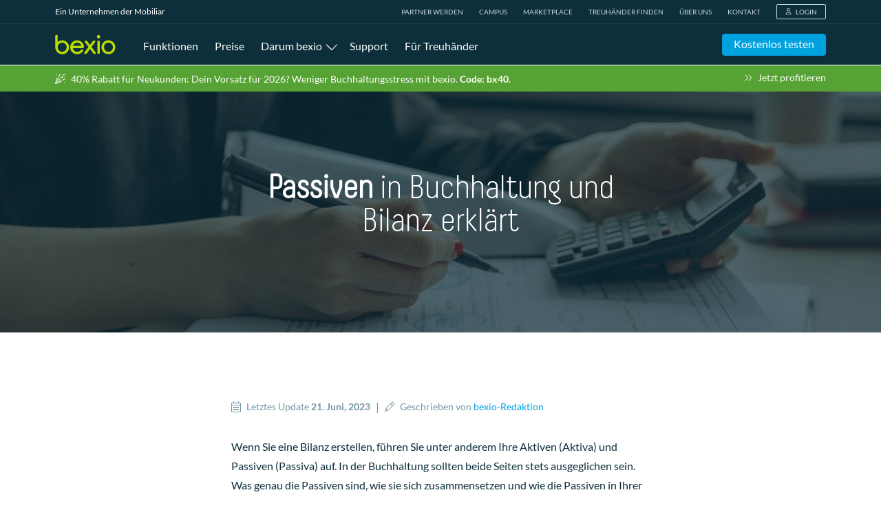

--- FILE ---
content_type: text/html; charset=UTF-8
request_url: https://www.bexio.com/de-CH/passiven
body_size: 51544
content:

<!DOCTYPE html>
<html lang="de-CH">
<head>
<link rel="dns-prefetch" href="https://cdn.bexio.com">
<link rel="preconnect" href="https://cdn.bexio.com">
<link rel="dns-prefetch" href="https://ad.doubleclick.net">
<link rel="dns-prefetch" href="https://ajax.googleapis.com">
<link rel="dns-prefetch" href="https://bat.bing.com">
<link rel="dns-prefetch" href="https://connect.facebook.net">
<link rel="dns-prefetch" href="https://facebook.com">
<link rel="dns-prefetch" href="https://googleads.g.doubleclick.net">
<link rel="dns-prefetch" href="https://googletagservices.com">
<link rel="dns-prefetch" href="https://js-agent.newrelic.com">
<link rel="dns-prefetch" href="https://linkedin.com">
<link rel="dns-prefetch" href="https://px.ads.linkedin.com">
<link rel="dns-prefetch" href="https://snap.licdn.com">
<link rel="dns-prefetch" href="https://trc.taboola.com">
<link rel="dns-prefetch" href="https://trck.spoteffects.net">
<link rel="dns-prefetch" href="https://www.google-analytics.com">
<link rel="dns-prefetch" href="https://www.google.com">
<link rel="dns-prefetch" href="https://www.googleadservices.com">
<link rel="dns-prefetch" href="https://www.googletagmanager.com">
<link rel="dns-prefetch" href="https://service.force.com">
<link rel="dns-prefetch" href="https://static.lightning.force.com">
<link rel="preconnect" href="https://app.usercentrics.eu">
<link rel="preconnect" href="https://api.usercentrics.eu">
<link rel="preload" href="https://web.cmp.usercentrics.eu/ui/loader.js" as="script">
	


<meta charset="utf-8">
<meta name="viewport" content="width=device-width,initial-scale=1">
<base href="https://www.bexio.com/">
<meta property="msvalidate.01" content="098D375643C8FE476DE81D74631CAA76">
<meta name="referrer" content="no-referrer-when-downgrade">

    <title>Passiven (Passiva): Die rechte Seite der Bilanz</title>
    <meta name="description" content="Was sind Passiven oder Passiva? ✔ Erklärungen der Buchhaltung zur Passivseite, auch rechte Seite der Bilanz genannt ✔ Unterschied zu Aktiven">
                            										
        <meta name="robots" content="index,follow">
		        <link rel="canonical" href="https://www.bexio.com/de-CH/passiven">

                
                				
                
				<link rel="alternate" href="https://www.bexio.com/de-CH/passiven" hreflang="de-CH">
                    <link rel="alternate" href="https://www.bexio.com/de-CH/passiven" hreflang="de">
							
                				
                
							
                				
                
							
                				
                
									<meta name="mobile-web-app-capable" content="yes">
    <meta name="theme-color" content="#0d2f3b">
	<meta name="application-name" content="bexio">
	<meta name="apple-mobile-web-app-status-bar-style" content="black-translucent">
	<link rel="shortcut icon" href="https://cdn.bexio.com/img/favi/favicon.ico">
	<link rel="icon" type="image/png" sizes="16x16" href="https://cdn.bexio.com/img/favi/favicon-16x16.png">
	<link rel="icon" type="image/png" sizes="32x32" href="https://cdn.bexio.com/img/favi/favicon-32x32.png">
	<link rel="icon" type="image/png" sizes="48x48" href="https://cdn.bexio.com/img/favi/favicon-48x48.png">
	<link rel="icon" type="image/png" sizes="192x192" href="https://cdn.bexio.com/img/favi/favicon-192x192.png">
	<link rel="apple-touch-icon" type="image/png" sizes="167x167" href="https://cdn.bexio.com/img/favi/favicon-167x167.png">
	<link rel="apple-touch-icon" type="image/png" sizes="180x180" href="https://cdn.bexio.com/img/favi/favicon-180x180.png">
<script>dataLayer = [];</script>

<meta property="fb:pages" content="39123519871">
<meta property="og:url" content="https://www.bexio.com/de-CH/passiven">
<meta property="og:title" content="Passiven (Passiva): Die rechte Seite der Bilanz"><meta property="og:image" content="https://cdn.www.bexio.com/assets/static/social_media/bexio-seo-image.png"><meta property="og:description" content="Was sind Passiven oder Passiva? ✔ Erklärungen der Buchhaltung zur Passivseite, auch rechte Seite der Bilanz genannt ✔ Unterschied zu Aktiven"><meta property="og:locale" content="de-CH">
<meta property="og:type" content="website">
<meta content="39123519871" property="fb:profile_id">
<meta content="https://www.facebook.com/bexiocom" property="og:see_also"><meta content="https://www.linkedin.com/company/bexio" property="og:see_also"><meta content="https://www.youtube.com/c/bexio" property="og:see_also"><meta content="https://www.instagram.com/bexio_software/" property="og:see_also"><meta content="https://www.tiktok.com/@bexio_software" property="og:see_also"><meta content="https://ch.pinterest.com/bexiosoftware/" property="og:see_also">        <script id="usercentrics-cmp" src="https://web.cmp.usercentrics.eu/ui/loader.js" data-ruleset-id="fQ4BTKAKCQ5CQ0" async></script>

<script type="text/javascript">
    window.addEventListener("ucEvent", function (e) {
        if( e.detail && e.detail.event == "consent_status") {
            // UC Google Consent Mode DPS
            var ucAnalyticsService = 'Google Analytics';
            var ucAdService = 'Google Ads';
            var ucGmpService = 'Google Marketing Platform';
            var ucKameleoon = 'Kameleoon';

            // Kameleoon A/B Testing Tool
            if(e.detail.hasOwnProperty(ucKameleoon)) {
                const kameleoonConsentStatus = e.detail[ucKameleoon];
                window.kameleoonQueue = window.kameleoonQueue || [];
                if(kameleoonConsentStatus) {
                    window.kameleoonQueue.push(['Kameleoon.API.Core.enableLegalConsent']);
                } else {
                    window.kameleoonQueue.push(['Kameleoon.API.Core.disableLegalConsent']);
                }
            }

            // UC Google Consent Mode settings based on user
            if(e.detail.hasOwnProperty(ucAnalyticsService)) {
                gtag("consent", "update", {
                    analytics_storage: e.detail[ucAnalyticsService] ? 'granted':'denied'
                });
            }

            if(e.detail.hasOwnProperty(ucAdService) && e.detail.hasOwnProperty(ucGmpService)) {

                if(e.detail[ucAdService] === true && e.detail[ucGmpService] === true ) {
                    gtag("consent", "update", {
                        ad_storage: 'granted',
                        ad_user_data: 'granted',
                        ad_personalization: 'granted',
                        functionality_storage: 'granted',
                        personalization_storage: 'granted',
                        security_storage: 'granted'
                    });
                } else {
                    gtag("consent", "update", {
                        ad_storage: 'denied',
                        ad_user_data: 'denied',
                        ad_personalization: 'denied',
                        functionality_storage: 'denied',
                        personalization_storage: 'denied',
                        security_storage: 'denied'
                    });
                }
            }

        }
    });
</script>

                                        <style>
        html{line-height:1.15;-moz-tab-size:4;-o-tab-size:4;tab-size:4;-webkit-text-size-adjust:100%}body{font-family:system-ui,-apple-system,Segoe UI,Roboto,Helvetica,Arial,sans-serif,Apple Color Emoji,Segoe UI Emoji;margin:0}strong{font-weight:bolder}small{font-size:80%}button,input{font-family:inherit;font-size:100%;line-height:1.15;margin:0}button{text-transform:none}[type=button],button{-webkit-appearance:button}::-moz-focus-inner{border-style:none;padding:0}:-moz-focusring{outline:ButtonText dotted 1px}:-moz-ui-invalid{box-shadow:none}::-webkit-inner-spin-button,::-webkit-outer-spin-button{height:auto}[type=search]{-webkit-appearance:textfield;outline-offset:-2px}::-webkit-search-decoration{-webkit-appearance:none}::-webkit-file-upload-button{-webkit-appearance:button;font:inherit}h1,h2,h3,h4,p{margin:0}button{background-color:transparent;background-image:none}ul{margin:0;padding:0}ul{list-style:none}html{font-family:ui-sans-serif,system-ui,-apple-system,BlinkMacSystemFont,Segoe UI,Roboto,Helvetica Neue,Arial,Noto Sans,sans-serif,Apple Color Emoji,Segoe UI Emoji,Segoe UI Symbol,Noto Color Emoji;line-height:1.5}body{font-family:inherit;line-height:inherit}*,:after,:before{border:0 solid;-webkit-box-sizing:border-box;box-sizing:border-box}img{border-style:solid}input::-webkit-input-placeholder{color:#a1a1aa;opacity:1}input::-moz-placeholder{color:#a1a1aa;opacity:1}input:-ms-input-placeholder{color:#a1a1aa;opacity:1}input::-ms-input-placeholder{color:#a1a1aa;opacity:1}:-moz-focusring{outline:auto}h1,h2,h3,h4{font-size:inherit;font-weight:inherit}a{color:inherit;text-decoration:inherit}button,input{color:inherit;line-height:inherit;padding:0}img,svg{display:block;vertical-align:middle}img{height:auto;max-width:100%}*,:after,:before{--tw-translate-x:0;--tw-translate-y:0;--tw-rotate:0;--tw-skew-x:0;--tw-skew-y:0;--tw-scale-x:1;--tw-scale-y:1;--tw-transform:translateX(var(--tw-translate-x)) translateY(var(--tw-translate-y)) rotate(var(--tw-rotate)) skewX(var(--tw-skew-x)) skewY(var(--tw-skew-y)) scaleX(var(--tw-scale-x)) scaleY(var(--tw-scale-y));border-color:currentColor;--tw-ring-offset-shadow:0 0 #0000;--tw-ring-shadow:0 0 #0000;--tw-shadow:0 0 #0000;--tw-blur:var(--tw-empty,/*!*/ /*!*/);--tw-brightness:var(--tw-empty,/*!*/ /*!*/);--tw-contrast:var(--tw-empty,/*!*/ /*!*/);--tw-grayscale:var(--tw-empty,/*!*/ /*!*/);--tw-hue-rotate:var(--tw-empty,/*!*/ /*!*/);--tw-invert:var(--tw-empty,/*!*/ /*!*/);--tw-saturate:var(--tw-empty,/*!*/ /*!*/);--tw-sepia:var(--tw-empty,/*!*/ /*!*/);--tw-drop-shadow:var(--tw-empty,/*!*/ /*!*/);--tw-filter:var(--tw-blur) var(--tw-brightness) var(--tw-contrast) var(--tw-grayscale) var(--tw-hue-rotate) var(--tw-invert) var(--tw-saturate) var(--tw-sepia) var(--tw-drop-shadow);--tw-backdrop-blur:var(--tw-empty,/*!*/ /*!*/);--tw-backdrop-brightness:var(--tw-empty,/*!*/ /*!*/);--tw-backdrop-contrast:var(--tw-empty,/*!*/ /*!*/);--tw-backdrop-grayscale:var(--tw-empty,/*!*/ /*!*/);--tw-backdrop-hue-rotate:var(--tw-empty,/*!*/ /*!*/);--tw-backdrop-invert:var(--tw-empty,/*!*/ /*!*/);--tw-backdrop-opacity:var(--tw-empty,/*!*/ /*!*/);--tw-backdrop-saturate:var(--tw-empty,/*!*/ /*!*/);--tw-backdrop-sepia:var(--tw-empty,/*!*/ /*!*/);--tw-backdrop-filter:var(--tw-backdrop-blur) var(--tw-backdrop-brightness) var(--tw-backdrop-contrast) var(--tw-backdrop-grayscale) var(--tw-backdrop-hue-rotate) var(--tw-backdrop-invert) var(--tw-backdrop-opacity) var(--tw-backdrop-saturate) var(--tw-backdrop-sepia)}.container{margin-left:auto;margin-right:auto;padding-left:1rem;padding-right:1rem;width:100%}@media (min-width:480px){.container{max-width:480px;padding-left:1rem;padding-right:1rem}}@media (min-width:640px){.container{max-width:640px;padding-left:2rem;padding-right:2rem}}@media (min-width:768px){.container{max-width:768px;padding-left:1rem;padding-right:1rem}}@media (min-width:1024px){.container{max-width:1024px;padding-left:.5rem;padding-right:.5rem}}.absolute{position:absolute}.relative{position:relative}.sticky{position:sticky}.inset-0{bottom:0;top:0}.inset-0{left:0;right:0}.top-0{top:0}.-left-px{left:-1px}.z-nav{z-index:2000}.z-base{z-index:1}.z-10{z-index:10}.z-40{z-index:40}.order-2{-webkit-box-ordinal-group:3;-ms-flex-order:2;order:2}.order-1{-webkit-box-ordinal-group:2;-ms-flex-order:1;order:1}.col-span-12{grid-column:span 12/span 12}.col-span-2{grid-column:span 2/span 2}.col-span-5{grid-column:span 5/span 5}.col-span-7{grid-column:span 7/span 7}.float-right{float:right}.m-auto{margin:auto}.m-0{margin:0}.m-6{margin:1.5rem}.mx-auto{margin-left:auto;margin-right:auto}.my-0{margin-bottom:0;margin-top:0}.my-5{margin-bottom:1.25rem;margin-top:1.25rem}.mb-0{margin-bottom:0}.mr-2{margin-right:.5rem}.mb-4{margin-bottom:1rem}.mt-12{margin-top:3rem}.ml-2{margin-left:.5rem}.mt-1{margin-top:.25rem}.mr-3{margin-right:.75rem}.mt-auto{margin-top:auto}.mt-0{margin-top:0}.mr-4{margin-right:1rem}.mb-3{margin-bottom:.75rem}.mr-1{margin-right:.25rem}.-mt-1{margin-top:-.25rem}.mt-3{margin-top:.75rem}.ml-1{margin-left:.25rem}.-ml-1{margin-left:-.25rem}.ml-3{margin-left:.75rem}.mr-5{margin-right:1.25rem}.mr-20{margin-right:5rem}.mr-10{margin-right:2.5rem}.block{display:block}.inline-block{display:inline-block}.flex{display:-webkit-box;display:-ms-flexbox;display:flex}.inline-flex{display:-webkit-inline-box;display:-ms-inline-flexbox;display:inline-flex}.grid{display:grid}.hidden{display:none}.h-full{height:100%}.h-22{height:88px;height:5.5rem}.h-\[43px\]{height:43px}.w-full{width:100%}.w-10{width:40px;width:2.5rem}.w-22{width:88px;width:5.5rem}.w-\[99px\]{width:99px}.w-7{width:28px;width:1.75rem}.max-w-5xl{max-width:1024px;max-width:64rem}.flex-grow{-webkit-box-flex:1;-ms-flex-positive:1;flex-grow:1}.flex-grow-0{-webkit-box-flex:0;-ms-flex-positive:0;flex-grow:0}.rotate-45{--tw-rotate:45deg}.rotate-45{-webkit-transform:var(--tw-transform);transform:var(--tw-transform)}.transform{-webkit-transform:var(--tw-transform);transform:var(--tw-transform)}@-webkit-keyframes spin{to{-webkit-transform:rotate(1turn);transform:rotate(1turn)}}@keyframes spin{to{-webkit-transform:rotate(1turn);transform:rotate(1turn)}}.animate-spin-slow{-webkit-animation:2s linear infinite spin;animation:2s linear infinite spin}.grid-cols-12{grid-template-columns:repeat(12,minmax(0,1fr))}.flex-row{-webkit-box-orient:horizontal;-ms-flex-direction:row;flex-direction:row}.flex-col,.flex-row{-webkit-box-direction:normal}.flex-col{-webkit-box-orient:vertical;-ms-flex-direction:column;flex-direction:column}.flex-wrap{-ms-flex-wrap:wrap;flex-wrap:wrap}.items-start{-webkit-box-align:start;-ms-flex-align:start;align-items:flex-start}.items-center{-webkit-box-align:center;-ms-flex-align:center;align-items:center}.items-stretch{-webkit-box-align:stretch;-ms-flex-align:stretch;align-items:stretch}.justify-start{-webkit-box-pack:start;-ms-flex-pack:start;justify-content:flex-start}.justify-end{-webkit-box-pack:end;-ms-flex-pack:end;justify-content:flex-end}.justify-center{-webkit-box-pack:center;-ms-flex-pack:center;justify-content:center}.justify-between{-webkit-box-pack:justify;-ms-flex-pack:justify;justify-content:space-between}.gap-8{gap:32px;gap:2rem}.gap-0{gap:0}.overflow-hidden{overflow:hidden}.overflow-visible{overflow:visible}.overflow-y-scroll{overflow-y:scroll}.rounded-lg{border-radius:.5rem}.rounded-md{border-radius:.375rem}.rounded-sm{border-radius:.125rem}.rounded-b-none{border-bottom-left-radius:0;border-bottom-right-radius:0}.rounded-tr-lg{border-top-right-radius:8px;border-top-right-radius:.5rem}.rounded-tl-lg{border-top-left-radius:8px;border-top-left-radius:.5rem}.rounded-bl-lg{border-bottom-left-radius:8px;border-bottom-left-radius:.5rem}.rounded-br-lg{border-bottom-right-radius:8px;border-bottom-right-radius:.5rem}.rounded-tl{border-top-left-radius:4px;border-top-left-radius:.25rem}.rounded-tr{border-top-right-radius:4px;border-top-right-radius:.25rem}.border-0{border-width:0}.border{border-width:1px}.border-b{border-bottom-width:1px}.border-b-0{border-bottom-width:0}.border-t{border-top-width:1px}.border-white{--tw-border-opacity:1;border-color:rgba(255,255,255,var(--tw-border-opacity))}.border-petrol-600{--tw-border-opacity:1;border-color:rgba(113,150,163,var(--tw-border-opacity))}.border-grey-600{--tw-border-opacity:1;border-color:rgba(140,140,140,var(--tw-border-opacity))}.border-current{border-color:currentColor}.border-opacity-10{--tw-border-opacity:0.1}.bg-petrol-800{--tw-bg-opacity:1;background-color:rgba(11,72,89,var(--tw-bg-opacity))}.bg-petrol-900{--tw-bg-opacity:1;background-color:rgba(13,47,59,var(--tw-bg-opacity))}.bg-white{--tw-bg-opacity:1;background-color:rgba(255,255,255,var(--tw-bg-opacity))}.bg-green-600{--tw-bg-opacity:1;background-color:rgba(87,162,52,var(--tw-bg-opacity))}.bg-cerulean-800{--tw-bg-opacity:1;background-color:rgba(21,86,117,var(--tw-bg-opacity))}.bg-gradient-global-section{background-image:-webkit-gradient(linear,left top,right top,from(#16323e),to(#0f78a5));background-image:linear-gradient(90deg,#16323e,#0f78a5)}.fill-current{fill:currentColor}.object-cover{-o-object-fit:cover;object-fit:cover}.object-center{-o-object-position:center;object-position:center}.p-3{padding:.75rem}.p-0{padding:0}.p-4{padding:1rem}.p-10{padding:2.5rem}.px-10{padding-left:2.5rem;padding-right:2.5rem}.py-6{padding-bottom:1.5rem;padding-top:1.5rem}.py-2{padding-bottom:.5rem;padding-top:.5rem}.py-24{padding-bottom:6rem;padding-top:6rem}.px-4{padding-left:1rem;padding-right:1rem}.px-3{padding-left:.75rem;padding-right:.75rem}.py-4{padding-bottom:1rem;padding-top:1rem}.py-10{padding-bottom:2.5rem;padding-top:2.5rem}.py-0{padding-bottom:0;padding-top:0}.px-8{padding-left:2rem;padding-right:2rem}.py-1\.5{padding-bottom:.375rem}.pt-1\.5,.py-1\.5{padding-top:.375rem}.pb-4{padding-bottom:1rem}.pb-2{padding-bottom:.5rem}.pt-0{padding-top:0}.pt-5{padding-top:1.25rem}.pr-4{padding-right:1rem}.pr-11{padding-right:2.75rem}.text-center{text-align:center}.text-right{text-align:right}.align-middle{vertical-align:middle}.font-decima-round-light{font-family:Decima-Round-Light,Decima-Round-Light-Fallback,Arial}.text-xl{font-size:20px;font-size:1.25rem;line-height:28px;line-height:1.75rem}.text-sm{font-size:14px;font-size:.875rem;line-height:20px;line-height:1.25rem}.text-base{font-size:16px;font-size:1rem;line-height:24px;line-height:1.5rem}.text-xs{font-size:12px;font-size:.75rem;line-height:16px;line-height:1rem}.text-xxs{font-size:10px;font-size:.625rem}.text-3xl{font-size:30px;font-size:1.875rem;line-height:36px;line-height:2.25rem}.italic{font-style:italic}.leading-none{line-height:1}.leading-0{line-height:0}.leading-normal{line-height:1.5}.leading-tight{line-height:1.25}.text-petrol-300{--tw-text-opacity:1;color:rgba(199,216,222,var(--tw-text-opacity))}.text-white{--tw-text-opacity:1;color:rgba(255,255,255,var(--tw-text-opacity))}.text-petrol-900{--tw-text-opacity:1;color:rgba(13,47,59,var(--tw-text-opacity))}.text-grey-700{--tw-text-opacity:1;color:rgba(108,108,108,var(--tw-text-opacity))}.text-opacity-54{--tw-text-opacity:0.54}.opacity-0{opacity:0}.opacity-70{opacity:.7}.w-phone-prefix{width:30%}[x-cloak]{display:none}html{font-size:16px;--tw-text-opacity:1;color:rgba(13,47,59,var(--tw-text-opacity))}#header{--tw-text-opacity:1;color:rgba(255,255,255,var(--tw-text-opacity))}#header .navbar-top a{font-size:10px;font-size:.625rem;--tw-text-opacity:1;color:rgba(199,216,222,var(--tw-text-opacity));text-decoration:none}#header .navbar-top a.login{--tw-border-opacity:1;border-color:rgba(199,216,222,var(--tw-border-opacity));--tw-text-opacity:1;color:rgba(199,216,222,var(--tw-text-opacity))}#footer a{--tw-text-opacity:1;color:rgba(199,216,222,var(--tw-text-opacity))}html{--navbar-main-height:60px;--navbar-top-height:36px;--information-promotion-height:40px;--advertising-promotion-height:40px;--mobile-nav-height-info:calc(100vh - 120px);--mobile-nav-height:calc(100vh - 60px);-webkit-font-smoothing:antialiased;-moz-osx-font-smoothing:grayscale}body{font-family:Lato,Lato-Fallback,Arial;font-size:16px;font-size:1rem;line-height:24px;line-height:1.5rem;line-height:1.75}section{-ms-hyphens:auto;hyphens:auto;position:relative;word-break:break-word}.media-component,p,ul{margin-bottom:2rem;margin-top:0}main:not(.my-0) .container>div:not(.my-0){margin-bottom:2rem;margin-top:2rem}main:not(.my-0) .container>div:not(.my-0):first-child{margin-top:0}main:not(.my-0) .container>div:not(.my-0):last-child{margin-bottom:0}@media (min-width:768px){.w-phone-prefix{width:45%}main:not(.my-0) .container .media-content+.media-content{margin-bottom:6rem;margin-top:6rem}}main:not(.my-0) .container .media-content:not(.hide-mobile)+.media-content:not(.hide-mobile){margin-bottom:6rem;margin-top:6rem}.dropdown-master,.input-master{position:relative}.dropdown-master input[type=search],.input-master input[type=email],.input-master input[type=tel],.input-master input[type=text]{-webkit-appearance:none;-moz-appearance:none;appearance:none;background-color:transparent;border-radius:.25rem;border-width:1px;-webkit-box-sizing:border-box;box-sizing:border-box;display:-webkit-inline-box;display:-ms-inline-flexbox;display:inline-flex;line-height:1.75;width:100%}.dropdown-master ::-webkit-file-upload-button,.input-master ::-webkit-file-upload-button{display:none}.dropdown-master input[type=search]::-ms-clear,.dropdown-master input[type=search]::-ms-reveal{display:none;height:0;width:0}.dropdown-master input[type=search]::-webkit-search-cancel-button,.dropdown-master input[type=search]::-webkit-search-decoration,.dropdown-master input[type=search]::-webkit-search-results-button,.dropdown-master input[type=search]::-webkit-search-results-decoration{display:none}.dropdown-master .bx-label,.input-master .bx-label{display:-webkit-box;display:-ms-flexbox;display:flex;height:48px;left:0;position:absolute;top:2px;z-index:10;-webkit-box-align:center;-ms-flex-align:center;align-items:center;padding-left:.25rem;padding-right:.25rem;text-wrap:nowrap}.dropdown-master .input-action-group,.input-master .input-action-group{display:-webkit-box;display:-ms-flexbox;display:flex;height:54px;position:absolute;right:0;top:0}.dropdown-master .input-action-group>.action-item,.input-master .input-action-group>.action-item{display:-webkit-box;display:-ms-flexbox;display:flex;height:100%;-webkit-box-align:center;-ms-flex-align:center;align-items:center;-webkit-box-pack:center;-ms-flex-pack:center;justify-content:center;outline:transparent solid 2px;outline-offset:2px}.dropdown-master .input-action-group>.action-item:last-child,.input-master .input-action-group>.action-item:last-child{margin-right:.75rem}.input-master .input-action-group>.action-item .icon-invalid{--tw-text-opacity:1;color:rgba(239,68,68,var(--tw-text-opacity))}.input-master .input-action-group>.action-item .icon-valid{--tw-text-opacity:1;color:rgba(87,162,52,var(--tw-text-opacity))}.input-master .bx-helper{font-size:12px;font-size:.75rem;line-height:16px;line-height:1rem;margin-bottom:0;--tw-text-opacity:1;color:rgba(239,68,68,var(--tw-text-opacity))}.dropdown-master{margin-bottom:1rem}.dropdown-master input.master-menu-search[type=search]{margin-bottom:.5rem!important;padding:.5rem 1rem!important;width:calc(100% - .5rem)}.dropdown-master .menuOptions .ul-dropdown{margin-top:0}.dropdown-master .ul-dropdown{border-radius:.25rem;-webkit-box-sizing:content-box;box-sizing:content-box;font-size:16px;font-size:1rem;line-height:24px;line-height:1.5rem;margin-bottom:0;overflow:hidden}.dropdown-master .bx-placeholder{overflow:hidden;text-align:left;text-overflow:ellipsis;white-space:nowrap;width:100%}.dropdown-master .bx-dropdown-button{-webkit-appearance:none;-moz-appearance:none;appearance:none;-webkit-box-sizing:border-box;box-sizing:border-box;display:-webkit-box;display:-ms-flexbox;display:flex;height:54px;min-width:92px;position:relative;width:100%;-webkit-box-orient:horizontal;-webkit-box-direction:normal;-ms-flex-direction:row;flex-direction:row;-webkit-box-align:center;-ms-flex-align:center;align-items:center;-webkit-box-pack:end;-ms-flex-pack:end;background-color:transparent;border-radius:.25rem;border-width:1px;font-size:16px;font-size:1rem;justify-content:flex-end;line-height:24px;line-height:1.5rem}.dropdown-master .bx-dropdown-button .bx-label{height:48px;top:2px}.dropdown-master .show-gradient{background:-webkit-gradient(linear,left bottom,left top,color-stop(27%,#fff),color-stop(70%,hsla(0,0%,100%,0)));background:linear-gradient(0deg,#fff 27%,hsla(0,0%,100%,0) 70%);border-radius:.25rem;bottom:16px;bottom:1rem;height:25px;position:absolute;width:100%;width:calc(100% - 32px);z-index:40}@media (max-width:1023px){.dropdown-master .menuOptionsWrapper{display:-webkit-box;display:-ms-flexbox;display:flex;-webkit-box-orient:vertical;-webkit-box-direction:normal;-ms-flex-direction:column;flex-direction:column;-webkit-box-pack:end;-ms-flex-pack:end;justify-content:flex-end;padding:1rem;row-gap:1rem}.dropdown-master .menuOptionsWrapper .menuOptions{border-top-left-radius:.25rem;border-top-right-radius:.25rem;max-height:24rem;overflow:hidden;overflow-y:auto;--tw-bg-opacity:1;background-color:rgba(255,255,255,var(--tw-bg-opacity));padding:1rem;--tw-shadow:0 10px 15px -3px rgba(0,0,0,.1),0 4px 6px -2px rgba(0,0,0,.05);-webkit-box-shadow:var(--tw-ring-offset-shadow,0 0 #0000),var(--tw-ring-shadow,0 0 #0000),var(--tw-shadow);box-shadow:var(--tw-ring-offset-shadow,0 0 #0000),var(--tw-ring-shadow,0 0 #0000),var(--tw-shadow)}.dropdown-master .menuOptionsWrapper .close-icon{margin-bottom:auto;--tw-rotate:45deg;-webkit-transform:var(--tw-transform);transform:var(--tw-transform);-ms-flex-item-align:end;align-self:flex-end;font-family:Decima-Round-Light,Decima-Round-Light-Fallback,Arial;font-size:2.25rem;line-height:2.5rem;line-height:0;padding-top:1rem;--tw-text-opacity:1;color:rgba(255,255,255,var(--tw-text-opacity))}}@media (min-width:1024px){.dropdown-master .menuOptionsWrapper .menuOptions{border-radius:.25rem;height:auto;margin-top:61px;max-height:18rem;min-width:100%;overflow:auto;position:absolute;right:0;top:0;width:100%;z-index:30;--tw-bg-opacity:1;background-color:rgba(255,255,255,var(--tw-bg-opacity));padding:1rem;--tw-shadow:0 10px 15px -3px rgba(0,0,0,.1),0 4px 6px -2px rgba(0,0,0,.05);-webkit-box-shadow:var(--tw-ring-offset-shadow,0 0 #0000),var(--tw-ring-shadow,0 0 #0000),var(--tw-shadow);box-shadow:var(--tw-ring-offset-shadow,0 0 #0000),var(--tw-ring-shadow,0 0 #0000),var(--tw-shadow)}.dropdown-master .menuOptionsWrapper .close-icon{display:none}.dropdown-master .show-gradient{background:-webkit-gradient(linear,left bottom,left top,color-stop(27%,#fff),color-stop(70%,hsla(0,0%,100%,0)));background:linear-gradient(0deg,#fff 27%,hsla(0,0%,100%,0) 70%);border-radius:.25rem;bottom:-1rem;height:25px;margin-top:-1.75rem;padding-bottom:15px;padding-top:15px;position:absolute;position:sticky;width:auto;z-index:30}}a{display:inline-block;--tw-text-opacity:1;color:rgba(0,161,223,var(--tw-text-opacity));text-decoration:none}a.inverted{--tw-text-opacity:1;color:rgba(15,120,165,var(--tw-text-opacity))}a.glightbox:not(.primary):not(.secondary):not(.asset){border-width:0}.primary{--tw-border-opacity:1;--tw-bg-opacity:1;background-color:rgba(0,161,223,var(--tw-bg-opacity));--tw-text-opacity:1;color:rgba(255,255,255,var(--tw-text-opacity))}.primary,.secondary{border-color:rgba(0,161,223,var(--tw-border-opacity))}.secondary{--tw-border-opacity:1;--tw-text-opacity:1;color:rgba(0,161,223,var(--tw-text-opacity))}.primary,.secondary{border-radius:.25rem;border-width:1px;overflow-wrap:normal;text-align:center;width:100%;word-break:normal;--tw-shadow:0 1px 3px 0 rgba(0,0,0,.1),0 1px 2px 0 rgba(0,0,0,.06);-webkit-box-shadow:var(--tw-ring-offset-shadow,0 0 #0000),var(--tw-ring-shadow,0 0 #0000),var(--tw-shadow);box-shadow:var(--tw-ring-offset-shadow,0 0 #0000),var(--tw-ring-shadow,0 0 #0000),var(--tw-shadow)}.bg-gradient-global-section a,.bg-petrol-800 a,.bg-petrol-900 a{--tw-text-opacity:1;color:rgba(70,204,255,var(--tw-text-opacity))}.bg-gradient-global-section .primary,.bg-petrol-800 .primary,.bg-petrol-900 .primary{--tw-text-opacity:1;color:rgba(255,255,255,var(--tw-text-opacity))}.cmp-link-group{display:-webkit-box;display:-ms-flexbox;display:flex;-webkit-box-orient:vertical;-webkit-box-direction:normal;-ms-flex-direction:column;flex-direction:column;-webkit-box-align:center;-ms-flex-align:center;align-items:center;gap:32px;gap:2rem;text-align:center}@media (min-width:640px){section{-ms-hyphens:none;hyphens:none}.primary,.secondary{width:auto}.cmp-link-group{-webkit-box-orient:horizontal;-webkit-box-direction:normal;-ms-flex-direction:row;flex-direction:row}}main ul{counter-reset:list;display:table;padding:0 0 0 .75rem;text-align:left;width:-webkit-fit-content;width:-moz-fit-content;width:fit-content}main ul li{padding-bottom:.5rem;padding-left:1.25rem}main ul li:last-child{padding-bottom:0}main ul li:before{margin-left:-1rem;position:absolute}main ul li:before{content:"•"}.checklist{counter-reset:list;display:table;padding:0 0 0 .75rem;text-align:left;width:-webkit-fit-content;width:-moz-fit-content;width:fit-content}.checklist li{position:relative}.checklist li:before{background-color:currentColor;background-position:50%;background-repeat:no-repeat;display:inline-block;margin-left:-1rem;position:absolute;--tw-text-opacity:1;background-size:100%;color:rgba(0,161,223,var(--tw-text-opacity));content:"";height:1em;-webkit-mask-image:url("data:image/svg+xml;charset=utf-8,%3Csvg xmlns='http://www.w3.org/2000/svg' viewBox='0 0 448 512'%3E%3Cpath d='M413.505 91.951 133.49 371.966l-98.995-98.995c-4.686-4.686-12.284-4.686-16.971 0L6.211 284.284c-4.686 4.686-4.686 12.284 0 16.971l118.794 118.794c4.686 4.686 12.284 4.686 16.971 0l299.813-299.813c4.686-4.686 4.686-12.284 0-16.971l-11.314-11.314c-4.686-4.686-12.284-4.686-16.97 0'/%3E%3C/svg%3E");mask-image:url("data:image/svg+xml;charset=utf-8,%3Csvg xmlns='http://www.w3.org/2000/svg' viewBox='0 0 448 512'%3E%3Cpath d='M413.505 91.951 133.49 371.966l-98.995-98.995c-4.686-4.686-12.284-4.686-16.971 0L6.211 284.284c-4.686 4.686-4.686 12.284 0 16.971l118.794 118.794c4.686 4.686 12.284 4.686 16.971 0l299.813-299.813c4.686-4.686 4.686-12.284 0-16.971l-11.314-11.314c-4.686-4.686-12.284-4.686-16.97 0'/%3E%3C/svg%3E");-webkit-mask-position:contain;mask-position:contain;-webkit-mask-repeat:no-repeat;mask-repeat:no-repeat;-webkit-mask-size:cover;mask-size:cover;-webkit-transform:translate(-13px,4px);transform:translate(-13px,4px);width:1em}.bg-white ul.checklist{--tw-text-opacity:1;color:rgba(13,47,59,var(--tw-text-opacity))}.bg-white ul.checklist li:before{color:rgba(0,161,223,var(--tw-text-opacity));content:"";-webkit-mask-position:contain;mask-position:contain;-webkit-mask-repeat:no-repeat;mask-repeat:no-repeat;-webkit-mask-size:cover;mask-size:cover}.bg-white ul.checklist li:before{background-color:currentColor;display:inline-block;-webkit-mask-image:url("data:image/svg+xml;charset=utf-8,%3Csvg xmlns='http://www.w3.org/2000/svg' viewBox='0 0 448 512'%3E%3Cpath d='M413.505 91.951 133.49 371.966l-98.995-98.995c-4.686-4.686-12.284-4.686-16.971 0L6.211 284.284c-4.686 4.686-4.686 12.284 0 16.971l118.794 118.794c4.686 4.686 12.284 4.686 16.971 0l299.813-299.813c4.686-4.686 4.686-12.284 0-16.971l-11.314-11.314c-4.686-4.686-12.284-4.686-16.97 0'/%3E%3C/svg%3E");mask-image:url("data:image/svg+xml;charset=utf-8,%3Csvg xmlns='http://www.w3.org/2000/svg' viewBox='0 0 448 512'%3E%3Cpath d='M413.505 91.951 133.49 371.966l-98.995-98.995c-4.686-4.686-12.284-4.686-16.971 0L6.211 284.284c-4.686 4.686-4.686 12.284 0 16.971l118.794 118.794c4.686 4.686 12.284 4.686 16.971 0l299.813-299.813c4.686-4.686 4.686-12.284 0-16.971l-11.314-11.314c-4.686-4.686-12.284-4.686-16.97 0'/%3E%3C/svg%3E");--tw-text-opacity:1}header ul{list-style:none;margin-bottom:0}header ul{margin-left:0}.icon-bars{display:inline-block;padding-bottom:.5rem;width:27px}.icon-bar{border-radius:.125rem;display:block;float:right;position:relative;--tw-bg-opacity:1;background-color:rgba(255,255,255,var(--tw-bg-opacity));height:3px;width:27px}.toggle{outline:transparent solid 2px!important;outline-offset:2px!important}.toggle .icon-bars:not(.show) .icon-bar:nth-of-type(2){top:5px}.toggle .icon-bars:not(.show) .icon-bar:nth-of-type(3){top:10px}.navbar-top a.login{border-radius:.125rem;border-width:1px;line-height:8px;line-height:.5rem;padding-bottom:.375rem;padding-top:.375rem}.navbar-main .arrow{margin-right:18px}.navbar-main .arrow:after{display:inline-block;height:16px;height:1rem;width:16px;width:1rem;--tw-rotate:0deg;background-color:currentColor;background-repeat:no-repeat;--tw-text-opacity:1;background-position:50%;background-size:2px 2px;color:rgba(255,255,255,var(--tw-text-opacity));content:"";margin-left:6px;-webkit-mask-image:url("data:image/svg+xml;charset=utf-8,%3Csvg xmlns='http://www.w3.org/2000/svg' fill='%23fff' fill-opacity='87' viewBox='0 0 448 512'%3E%3Cpath d='m443.5 162.6-7.1-7.1c-4.7-4.7-12.3-4.7-17 0L224 351 28.5 155.5c-4.7-4.7-12.3-4.7-17 0l-7.1 7.1c-4.7 4.7-4.7 12.3 0 17l211 211.1c4.7 4.7 12.3 4.7 17 0l211-211.1c4.8-4.7 4.8-12.3.1-17'/%3E%3C/svg%3E");mask-image:url("data:image/svg+xml;charset=utf-8,%3Csvg xmlns='http://www.w3.org/2000/svg' fill='%23fff' fill-opacity='87' viewBox='0 0 448 512'%3E%3Cpath d='m443.5 162.6-7.1-7.1c-4.7-4.7-12.3-4.7-17 0L224 351 28.5 155.5c-4.7-4.7-12.3-4.7-17 0l-7.1 7.1c-4.7 4.7-4.7 12.3 0 17l211 211.1c4.7 4.7 12.3 4.7 17 0l211-211.1c4.8-4.7 4.8-12.3.1-17'/%3E%3C/svg%3E");-webkit-mask-position:contain;mask-position:contain;-webkit-mask-repeat:no-repeat;mask-repeat:no-repeat;-webkit-mask-size:cover;mask-size:cover}.navbar-main .arrow:after{-webkit-transform:var(--tw-transform);transform:var(--tw-transform)}.navbar-main .mega-menu{left:0;width:100%}.navbar-main .menu{height:100vh;left:0;padding-top:61px;position:absolute;top:0;width:100%;z-index:-1}@media (min-width:1024px){.navbar-main .menu{height:auto;left:auto;padding-top:0;position:static;top:auto;z-index:auto}.navbar-main .mega-menu{overflow:hidden;position:absolute;--tw-bg-opacity:1;background-color:rgba(255,255,255,var(--tw-bg-opacity));max-height:352px;top:59px}}.h1,h1{font-family:Decima-Round-Light,Decima-Round-Light-Fallback,Arial;font-size:48px;font-size:3rem;font-weight:500;line-height:1;margin-bottom:1rem}h2:not(.subline),h3:not(.subline),h4:not(.subline){font-weight:700;margin-bottom:1rem}h2{font-size:30px;font-size:1.875rem;line-height:36px;line-height:2.25rem}.h3,h3{font-size:24px;font-size:1.5rem;line-height:32px;line-height:2rem}.h4,h4{font-size:20px;font-size:1.25rem}.h4,h4{line-height:28px;line-height:1.75rem}.h6{font-size:16px;font-size:1rem;line-height:24px;line-height:1.5rem}strong{font-weight:700}.advertising-promotion .promotion-content,.advertising-promotion .promotion-link{margin:.5rem 0!important}.advertising-promotion .promotion-content p{line-height:1.5;margin:0}.advertising-promotion .promotion-link{-webkit-box-flex:0;-ms-flex-positive:0;flex-grow:0;-webkit-box-pack:end;-ms-flex-pack:end;justify-content:flex-end}.advertising-lightbox-promotion .bg-gradient-lightbox{background-image:-webkit-gradient(linear,left bottom,left top,color-stop(30%,#739c2c),color-stop(30%,#0d2f3b),to(#0d2f3b));background-image:linear-gradient(0deg,#739c2c 30%,#0d2f3b 0,#0d2f3b)}.advertising-lightbox-promotion .primary{--tw-text-opacity:1;color:rgba(255,255,255,var(--tw-text-opacity))}.advertising-promotion{z-index:1}.advertising-promotion.bg-green-600 a{--tw-text-opacity:1;color:rgba(255,255,255,var(--tw-text-opacity))}.dropdown-master .bx-label{top:0}.dropdown-master .bx-label:not(span){-webkit-transform:translateY(15px) scale(1);transform:translateY(15px) scale(1);-webkit-transform-origin:top left;transform-origin:top left}.input-master .bx-helper{display:block}.input-master .bx-helper:not(.float-above){max-height:0;overflow:hidden}.dropdown-master .bx-label:not(span),.input-master .bx-label:not(span),.input-master.bx-validate .bx-label:not(span){-webkit-transform:translate(0) scale(1);transform:translate(0) scale(1);-webkit-transform-origin:top left;transform-origin:top left}.modal #backdrop{backdrop-filter:blur(10px);bottom:0;left:0;overflow-y:auto;position:fixed;right:0;top:0;z-index:6000;--tw-bg-opacity:1;background-color:rgba(13,47,59,var(--tw-bg-opacity));--tw-bg-opacity:0.54}.modal #dialog{min-height:100%;z-index:6000;-webkit-box-pack:center;-ms-flex-pack:center;justify-content:center;overflow:hidden;padding:1rem}.modal #dialog,.modal .close-modal{display:-webkit-box;display:-ms-flexbox;display:flex;-webkit-box-align:center;-ms-flex-align:center;align-items:center}.modal .close-modal{-webkit-box-pack:end;-ms-flex-pack:end;font-size:14px;font-size:.875rem;justify-content:flex-end;line-height:20px;line-height:1.25rem;line-height:40px;line-height:2.5rem;padding-right:0}.modal .close-modal{--tw-text-opacity:1;color:rgba(255,255,255,var(--tw-text-opacity))}.button-size-m{min-height:54px;min-height:3.375rem;padding:.75rem 1.25rem}.button-size-s{line-height:24px;line-height:1.5rem;min-height:32px;min-height:2rem;padding:.125rem 1rem}.button-size-xs{font-size:12px;font-size:.75rem;line-height:16px;line-height:1rem;line-height:12px;line-height:.75rem;min-height:22px;min-height:1.375rem;padding:.25rem .75rem}html{--progress-bar-height:8px}@media (min-width:640px){.sm\:mb-0{margin-bottom:0}.sm\:flex{display:-webkit-box;display:-ms-flexbox;display:flex}.sm\:w-full{width:100%}.sm\:flex-row-reverse{-webkit-box-orient:horizontal;-webkit-box-direction:reverse;-ms-flex-direction:row-reverse;flex-direction:row-reverse}.sm\:pr-8{padding-right:2rem}}@media (min-width:768px){.modal .close-modal{line-height:2rem}.md\:m-6{margin:1.5rem}.md\:mt-0{margin-top:0}.md\:grid{display:grid}.md\:h-auto{height:auto}.md\:h-30{height:7.5rem}.md\:w-auto{width:auto}.md\:w-30{width:7.5rem}.md\:grid-cols-2{grid-template-columns:repeat(2,minmax(0,1fr))}.md\:flex-row{-webkit-box-orient:horizontal;-webkit-box-direction:normal;-ms-flex-direction:row;flex-direction:row}.md\:items-center{-webkit-box-align:center;-ms-flex-align:center;align-items:center}.md\:justify-center{-webkit-box-pack:center;-ms-flex-pack:center;justify-content:center}.md\:gap-x-4{-webkit-column-gap:1rem;-moz-column-gap:1rem;column-gap:1rem}.md\:bg-petrol-900{--tw-bg-opacity:1;background-color:rgba(13,47,59,var(--tw-bg-opacity))}.md\:py-16{padding-bottom:4rem;padding-top:4rem}.md\:px-24{padding-left:6rem;padding-right:6rem}.md\:px-20{padding-left:5rem;padding-right:5rem}.md\:px-3{padding-left:.75rem;padding-right:.75rem}.md\:py-2{padding-bottom:.5rem;padding-top:.5rem}.md\:text-center{text-align:center}.md\:text-4xl{font-size:2.25rem;line-height:2.5rem}}@media (min-width:1024px){.media-content .content>:last-child,.media-content .media-component{margin-bottom:0}.lg\:order-2{-webkit-box-ordinal-group:3;-ms-flex-order:2;order:2}.lg\:order-1{-webkit-box-ordinal-group:2;-ms-flex-order:1;order:1}.lg\:col-span-4{grid-column:span 4/span 4}.lg\:col-span-8{grid-column:span 8/span 8}.lg\:mr-10{margin-right:2.5rem}.lg\:mb-0{margin-bottom:0}.lg\:ml-10{margin-left:2.5rem}.lg\:mr-6{margin-right:1.5rem}.lg\:mr-12{margin-right:3rem}.lg\:ml-auto{margin-left:auto}.lg\:mr-4{margin-right:1rem}.lg\:mb-2{margin-bottom:.5rem}.lg\:ml-4{margin-left:1rem}.lg\:block{display:block}.lg\:inline-block{display:inline-block}.lg\:flex{display:-webkit-box;display:-ms-flexbox;display:flex}.lg\:inline-flex{display:-webkit-inline-box;display:-ms-inline-flexbox;display:inline-flex}.lg\:hidden{display:none}.lg\:h-24{height:6rem}.lg\:h-auto{height:auto}.lg\:min-h-350{min-height:350px}.lg\:w-1\/2{width:50%}.lg\:w-auto{width:auto}.lg\:w-lg{width:1024px}.lg\:w-2\/3{width:66.666667%}.lg\:w-1\/3{width:33.333333%}.lg\:flex-grow{-webkit-box-flex:1;-ms-flex-positive:1;flex-grow:1}.lg\:flex-row{-webkit-box-orient:horizontal;-ms-flex-direction:row;flex-direction:row}.lg\:flex-row{-webkit-box-direction:normal}.lg\:flex-nowrap{-ms-flex-wrap:nowrap;flex-wrap:nowrap}.lg\:items-center{-webkit-box-align:center;-ms-flex-align:center;align-items:center}.lg\:justify-start{-webkit-box-pack:start;-ms-flex-pack:start;justify-content:flex-start}.lg\:justify-between{-webkit-box-pack:justify;-ms-flex-pack:justify;justify-content:space-between}.lg\:overflow-hidden{overflow:hidden}.lg\:rounded{border-radius:.25rem}.lg\:border-0{border-width:0}.lg\:border-l{border-left-width:1px}.lg\:border-petrol-900{--tw-border-opacity:1;border-color:rgba(13,47,59,var(--tw-border-opacity))}.lg\:border-opacity-26{--tw-border-opacity:0.26}.lg\:bg-petrol-900{--tw-bg-opacity:1;background-color:rgba(13,47,59,var(--tw-bg-opacity))}.lg\:p-0{padding:0}.lg\:p-4{padding:1rem}.lg\:px-0{padding-left:0;padding-right:0}.lg\:py-0{padding-bottom:0;padding-top:0}.lg\:py-8{padding-bottom:2rem;padding-top:2rem}.lg\:py-2{padding-bottom:.5rem;padding-top:.5rem}.lg\:px-4{padding-left:1rem;padding-right:1rem}.lg\:pl-32{padding-left:8rem}.lg\:text-left{text-align:left}.lg\:text-base{font-size:1rem;line-height:1.5rem}.lg\:font-bold{font-weight:700}.lg\:normal-case{text-transform:none}.lg\:leading-tight{line-height:1.25}.lg\:text-petrol-900{--tw-text-opacity:1;color:rgba(13,47,59,var(--tw-text-opacity))}.lg\:shadow-xl{-webkit-box-shadow:var(--tw-ring-offset-shadow,0 0 #0000),var(--tw-ring-shadow,0 0 #0000),var(--tw-shadow);box-shadow:var(--tw-ring-offset-shadow,0 0 #0000),var(--tw-ring-shadow,0 0 #0000),var(--tw-shadow)}.lg\:shadow-xl{--tw-shadow:0 20px 25px -5px rgba(0,0,0,.1),0 10px 10px -5px rgba(0,0,0,.04)}}
    </style>
                <link href="https://www.bexio.com/de-CH/../../dist/css/styles_bexio.238f3a415527c7d29899.css" rel="stylesheet">
                <link href="https://www.bexio.com/de-CH/../../dist/css/styles_bexioAsync.13b45cf7ab763bc92baa.css" rel="stylesheet" media="print" onload="this.media=&#039;all&#039;" async="true">
<noscript><link href="https://www.bexio.com/de-CH/../../dist/css/styles_bexioAsync.13b45cf7ab763bc92baa.css" rel="stylesheet" async="true"></noscript>
                    
                    <style>
                @font-face{ascent-override:100%;font-family:Lato-Fallback;size-adjust:97.5%;src:local("Arial")}@font-face{font-display:swap;font-family:Lato;font-style:normal;font-weight:400;src:url(/dist/fonts/lato-latin-400-normal.woff2) format("woff2"),url(/dist/fonts/lato-latin-400-normal.woff) format("woff");unicode-range:U+00??,U+0131,U+0152-0153,U+02bb-02bc,U+02c6,U+02da,U+02dc,U+0304,U+0308,U+0329,U+2000-206f,U+20ac,U+2122,U+2191,U+2193,U+2212,U+2215,U+feff,U+fffd}@font-face{font-display:swap;font-family:Lato;font-style:normal;font-weight:700;src:url(/dist/fonts/lato-latin-700-normal.woff2) format("woff2"),url(/dist/fonts/lato-latin-700-normal.woff) format("woff");unicode-range:U+00??,U+0131,U+0152-0153,U+02bb-02bc,U+02c6,U+02da,U+02dc,U+0304,U+0308,U+0329,U+2000-206f,U+20ac,U+2122,U+2191,U+2193,U+2212,U+2215,U+feff,U+fffd}@font-face{ascent-override:80%;font-family:Decima-Round-Light-Fallback;size-adjust:85.0%;src:local("Tahoma")}@font-face{font-display:swap;font-family:Decima-Round-Light;src:url(/dist/fonts/DecimaRoundLight.woff2) format("woff2"),url(/dist/fonts/DecimaRoundLight.woff) format("woff")}
            </style>
        
                                                <script type="application/ld+json">
          [{"@context":"https:\/\/schema.org","@type":"FAQPage","mainEntity":[{"@type":"Question","name":"Befinden sich die Passiven auf der Soll- oder Habenseite?","acceptedAnswer":{"@type":"answer","text":"<p>Die Passiven befinden sich auf der rechten Seite der Bilanz, auch als Habenseite bezeichnet. Die linke Seite (Sollseite) listet die Aktiven. Die Bilanz stellt so die Aktiven und die Passiven eines Unternehmens gegen\u00fcber, wobei beide Summen immer gleich sein m\u00fcssen (Grundprinzip der doppelten Buchf\u00fchrung: Jede Transaktion erfordert sowohl eine Soll- als auch eine Haben-Buchung, sodass die Bilanz ausgeglichen ist).<\/p>"}},{"@type":"Question","name":"Was ist ein Passivtausch?","acceptedAnswer":{"@type":"answer","text":"<p>Ein Passivtausch bezeichnet die Umwandlung von Schulden, bei der eine Schuld durch eine andere ersetzt wird. Zum Beispiel k\u00f6nnte ein Unternehmen einen Lieferantenkredit durch einen Bankkredit ersetzen. Die <a href=\"https:\/\/www.bexio.com\/de-CH\/bilanzsumme\">Bilanzsumme<\/a> bleibt gleich, es \u00e4ndert sich nur die Zusammensetzung der Passiven.<\/p>"}},{"@type":"Question","name":"Z\u00e4hlen R\u00fcckstellungen zu Passiven?","acceptedAnswer":{"@type":"answer","text":"<p>Ja, <a href=\"https:\/\/www.bexio.com\/de-CH\/rueckstellungen\">R\u00fcckstellungen<\/a> sind Passiven, die ein Unternehmen f\u00fcr zuk\u00fcnftige Verpflichtungen bildet, von denen aber noch nicht genau bekannt ist, wie hoch sie ausfallen oder wann sie f\u00e4llig werden. R\u00fcckstellungen werden zum Beispiel f\u00fcr zu zahlende Pensionen, Steuern, Instandhaltungen oder laufende Gerichtsverfahren gebildet. Im Gegensatz zu R\u00fcckstellungen lassen sich bei den sogenannten \u00abpassiven Rechnungsabgrenzungen\u00bb, auch als \u00ab<a href=\"https:\/\/www.bexio.com\/de-CH\/transitorische-passiven\">transitorische Passiven<\/a>\u00bb bezeichnet, genaue Aussagen \u00fcber den Betrag und die F\u00e4lligkeit treffen.<\/p>"}}]},{"@context":"https:\/\/schema.org","@type":"Article","headline":"Passiven","datePublished":"2019-03-15T13:26:00+01:00","dateModified":"2023-06-21T00:00:00+02:00","author":{"@type":"Organization","name":"bexio","url":"https:\/\/www.bexio.com\/de-CH\/ueber-uns\/redaktion#authors"},"publisher":{"@type":"Organization","name":"bexio","url":"https:\/\/www.bexio.com","logo":{"@type":"ImageObject","url":"https:\/\/cdn.www.bexio.com\/assets\/content_craft\/logos\/bexio\/bexio-green.png"},"sameAs":["https:\/\/www.facebook.com\/bexiocom","https:\/\/www.youtube.com\/c\/bexio","https:\/\/www.linkedin.com\/company\/bexio","https:\/\/www.instagram.com\/bexio_software","https:\/\/www.crunchbase.com\/organization\/easysys","https:\/\/www.zefix.admin.ch\/de\/search\/entity\/list\/firm\/1162152"],"mainEntityOfPage":{"@type":"WebPage","@id":"https:\/\/www.bexio.com\/de-CH\/passiven","lastReviewed":"2023-06-21T00:00:00+02:00"}}}]
      </script>
    
        
                
                            <script type="text/javascript">
    // create dataLayer
    window.dataLayer = window.dataLayer || [];

    // set dataLayer website defaults
    window.dataLayer.push({
        'dataTrackOrigin': 'marketing_website',
        'dataTrackProject': 'bexio-website'
    });

    function gtag() {
        dataLayer.push(arguments);
    }

    // „granted" as default for CH
    gtag("consent", "default", {
        ad_user_data: "granted",
        ad_personalization: "granted",
        ad_storage: "granted",
        analytics_storage: "granted",
        region: ['CH'],
        wait_for_update: 2000 // milliseconds to wait for update
    });

    // „denied" as default for all other countries
    gtag("consent", "default", {
        ad_user_data: "denied",
        ad_personalization: "denied",
        ad_storage: "denied",
        analytics_storage: "denied",
        wait_for_update: 2000 // milliseconds to wait for update
    });

    // Enable ads data redaction by default [optional]
    gtag("set", "ads_data_redaction", true);
</script>

<script type="text/javascript">
    (function(w, d, s, l, i) {
        w[l] = w[l] || [];
        w[l].push({
            'gtm.start': new Date().getTime(),
            event: 'gtm.js'
        });
        var f = d.getElementsByTagName(s)[0],
            j = d.createElement(s),
            dl = l != 'dataLayer' ? '&l=' + l : '';
        j.async = true;
        j.src =
            'https://www.googletagmanager.com/gtm.js?id=' + i + dl;
        f.parentNode.insertBefore(j, f);
    })(window, document, 'script', 'dataLayer', 'GTM-N96S2B');
</script>
        
                                                                            
    <script type="text/javascript">window.kameleoonQueue = window.kameleoonQueue || [];</script>
    <script type="text/javascript" src="//z5vrdnr21i.kameleoon.io/engine.js" async="true" fetchpriority="high"></script>
            </head>


<body class="theme-bexio advertising-promotion-true" x-data="app"
                                                                           :class="{'overflow-hidden': $store.modalStore.openModal}"
                                                                           >
                    <header id="header" class="w-full flex flex-col z-nav sticky top-0">

                                            
                
                                    



    <nav x-data="navigation" class="navi leading-none navbar-main relative order-1 border-b border-white lg:order-2 text-white bg-petrol-900"><div class="container mx-auto flex flex-wrap lg:flex-nowrap justify-between items-stretch lg:justify-start"><div class="flex items-center lg:mr-12 xl:mr-10 py-2"><a 
           href="https://www.bexio.com/de-CH/"
                      
           
                   data-track-element=bexio.bexio_navigation.home
><img src="https://cdn.bexio.com/img/c/l/bexio.svg"
            class="w-[99px] h-[43px] bexio-logo"
                        alt="bexio"
            width="88" height="43"/></a></div><button x-bind="toggleNavi" class="lg:hidden inline-flex items-center justify-center rounded-md toggle" aria-label="Menu"><span class="text-white text-sm pr-4">MENU</span><div class="icon-bars inline-block pb-2 w-7" :class="{'show' : $store.globalStore.showNavi}"><span class="icon-bar relative block bg-white rounded-sm float-right transition-all duration-100"></span><span class="icon-bar relative block bg-white rounded-sm float-right transition-all duration-100"></span><span class="icon-bar relative block bg-white rounded-sm float-right transition-all duration-100"></span></div></button><div x-cloak class="menu overflow-y-scroll lg:overflow-hidden lg:flex lg:items-center bg-petrol-800 lg:bg-petrol-900"
                 :class="$store.globalStore.showNavi ? 'show' : 'hidden'"
            ><div class="container overflow-visible lg:overflow-hidden lg:p-0"><ul class="flex flex-col w-full h-full leading-none lg:mb-0 lg:flex lg:flex-row lg:w-auto lg:h-auto lg:items-center lg:justify-between"><li class="m-0"><a href="https://www.bexio.com/de-CH/funktionen"
                class="pointer-events-auto flex items-center justify-between pt-5 pb-4 lg:mr-6"
			    title="Funktionen"
						
						
					        data-track-element=bexio.bexio_navigation.functions

				><span class="text-white text-xl lg:text-base lg:normal-case leading-tight lg:leading-tight">
                    Funktionen
                </span></a></li><li class="m-0"><a href="https://www.bexio.com/de-CH/pakete-preise"
                class="pointer-events-auto flex items-center justify-between pt-5 pb-4 lg:mr-6"
			    title="Preise"
						
						
					        data-track-element=bexio.bexio_navigation.pakete_preise

				><span class="text-white text-xl lg:text-base lg:normal-case leading-tight lg:leading-tight">
                    Preise
                </span></a></li><li class="m-0 dropdown"><a href="https://www.bexio.com/de-CH/darum-bexio"
                class="pointer-events-auto flex items-center justify-between pt-5 pb-4 lg:mr-6 justify-between arrow"
			    title="Darum bexio"
						
						
					        data-track-element=bexio.bexio_navigation.therefore_bexio

				><span class="text-white text-xl lg:text-base lg:normal-case leading-tight lg:leading-tight">
                    Darum bexio
                </span></a><div x-cloak class="mega-menu pt-0 lg:py-8 sm:mb-0 lg:shadow-xl leading-normal" data-loop="3" :class="{'hidden' : !megaMenuOpen[3]}"><div class="container mx-auto flex w-full flex-wrap lg:pl-32 xl:pl-48 xxl:pl-52"><ul class="flex flex-wrap flex-col w-full lg:w-2/3 lg:flex-row"><li class="py-0 m-0 w-full lg:w-1/2 flex items-start"><a href="https://www.bexio.com/de-CH/campus"
                                    class="w-full py-4 lg:py-2 lg:p-4 mr-20 lg:mr-4 lg:h-24 lg:rounded lg:hover:bg-grey-100 block"		        data-track-element=bexio.bexio_navigation.campus
><div class="text-petrol-300 hover:text-white focus:tex-white lg:text-petrol-900 lg:hover:text-petrol-900 lg:font-bold">Campus</div><div class="hidden lg:block text-sm text-grey-700 leading-base">Wissen, Webinare, Whitepaper und mehr.</div></a></li><li class="py-0 m-0 w-full lg:w-1/2 flex items-start"><a href="https://marketplace.bexio.com/de-CH/home"
                                    class="w-full py-4 lg:py-2 lg:p-4 mr-20 lg:mr-4 lg:h-24 lg:rounded lg:hover:bg-grey-100 block"		        data-track-element=bexio.bexio_navigation.marketplace
><div class="text-petrol-300 hover:text-white focus:tex-white lg:text-petrol-900 lg:hover:text-petrol-900 lg:font-bold">Marketplace</div><div class="hidden lg:block text-sm text-grey-700 leading-base">100+ Apps, die die Funktionen von bexio erweitern.</div></a></li><li class="py-0 m-0 w-full lg:w-1/2 flex items-start"><a href="https://www.bexio.com/de-CH/events"
                                    class="w-full py-4 lg:py-2 lg:p-4 mr-20 lg:mr-4 lg:h-24 lg:rounded lg:hover:bg-grey-100 block"		        data-track-element=bexio.bexio_navigation.events
><div class="text-petrol-300 hover:text-white focus:tex-white lg:text-petrol-900 lg:hover:text-petrol-900 lg:font-bold">Academy</div><div class="hidden lg:block text-sm text-grey-700 leading-base">Von der hilfreichen Software-Schulung bis zum spannenden Kunden-Event.</div></a></li><li class="py-0 m-0 w-full lg:w-1/2 flex items-start"><a href="https://www.bexio.com/de-CH/branchen"
                                    class="w-full py-4 lg:py-2 lg:p-4 mr-20 lg:mr-4 lg:h-24 lg:rounded lg:hover:bg-grey-100 block"		        data-track-element=bexio.bexio_navigation.industries
><div class="text-petrol-300 hover:text-white focus:tex-white lg:text-petrol-900 lg:hover:text-petrol-900 lg:font-bold">Branchen</div><div class="hidden lg:block text-sm text-grey-700 leading-base">Die perfekte Business-Software auch für Ihre Branche.</div></a></li></ul><ul class="flex flex-col w-full lg:w-1/3 lg:border-l lg:border-petrol-900 lg:border-opacity-26"><li class="py-0 m-0 lg:mb-2"><a class="py-4 lg:py-2 lg:px-4 lg:ml-4 lg:hover:bg-grey-300 lg:rounded block"
                                        href="https://www.bexio.com/de-CH/setup-services"		        data-track-element=bexio.bexio_navigation.setup_services
"><span class="text-petrol-300 hover:text-white focus:tex-white lg:text-petrol-900 lg:hover:text-petrol-900 lg:font-bold
                                            ">Einrichtungsservices</span></a></li><li class="py-0 m-0 lg:mb-2"><a class="py-4 lg:py-2 lg:px-4 lg:ml-4 lg:hover:bg-grey-300 lg:rounded block"
                                        href="https://www.bexio.com/de-CH/ueber-uns"		        data-track-element=bexio.bexio_navigation.qui_sommes_nous
"><span class="text-petrol-300 hover:text-white focus:tex-white lg:text-petrol-900 lg:hover:text-petrol-900 lg:font-bold
                                            ">Ein starkes Team</span></a></li><li class="py-0 m-0 lg:mb-2"><a class="py-4 lg:py-2 lg:px-4 lg:ml-4 lg:hover:bg-grey-300 lg:rounded block"
                                        href="https://www.bexio.com/de-CH/business-software-warum"		        data-track-element=bexio.bexio_navigation.business_software_warum
"><span class="text-petrol-300 hover:text-white focus:tex-white lg:text-petrol-900 lg:hover:text-petrol-900 lg:font-bold
                                            ">bexio in 1 Minute</span></a></li><li class="py-0 m-0 lg:mb-2"><a class="py-4 lg:py-2 lg:px-4 lg:ml-4 lg:hover:bg-grey-300 lg:rounded block"
                                        href="https://www.bexio.com/de-CH/starthilfe"		        data-track-element=bexio.bexio_navigation.quickstart_guide
"><span class="text-petrol-300 hover:text-white focus:tex-white lg:text-petrol-900 lg:hover:text-petrol-900 lg:font-bold
                                            ">Starthilfe</span></a></li><li class="py-0 m-0 lg:mb-2"><a class="py-4 lg:py-2 lg:px-4 lg:ml-4 lg:hover:bg-grey-300 lg:rounded block"
                                        href="/de-CH/blog"		        data-track-element=bexio.bexio_navigation.blog
"><span class="text-petrol-300 hover:text-white focus:tex-white lg:text-petrol-900 lg:hover:text-petrol-900 lg:font-bold
                                            ">Blog</span></a></li></ul></div></div></li><li class="m-0"><a href="https://help.bexio.com"
                class="pointer-events-auto flex items-center justify-between pt-5 pb-4 lg:mr-6"
			    title="Support"
						target=_blank
						
					        data-track-element=bexio.bexio_navigation.support

				><span class="text-white text-xl lg:text-base lg:normal-case leading-tight lg:leading-tight">
                    Support
                </span></a></li><li class="m-0"><a href="/de-CH/treuhand"
                class="pointer-events-auto flex items-center justify-between pt-5 pb-4 lg:mr-6"
			    title="Für Treuhänder"
						
						
					        data-track-element=bexio.bexio_navigation.für_treuhänder

				><span class="text-white text-xl lg:text-base lg:normal-case leading-tight lg:leading-tight">
                    Für Treuhänder
                </span></a></li><li class="m-0"><a href="https://www.bexio.com/de-CH/blog"
                class="lg:hidden pointer-events-auto flex items-center justify-between pt-5 pb-4 lg:mr-6"
			    title="Blog"
						
						
					        data-track-element=bexio.bexio_navigation.blog

				><span class="text-white text-xl lg:text-base lg:normal-case leading-tight lg:leading-tight">
                    Blog
                </span></a></li><li class="m-0"><a href="https://office.bexio.com"
                class="lg:hidden pointer-events-auto flex items-center justify-between pt-5 pb-4 lg:mr-6"
			    title="Login"
						target=_blank
						
					        data-track-element=bexio.bexio_navigation.login

				><span class="text-white text-xl lg:text-base lg:normal-case leading-tight lg:leading-tight">
                    Login
                </span></a></li><li class="m-0 flex py-6 lg:py-0 lg:ml-auto border-t lg:border-0 border-grey-600"><a x-bind="openWizard" class="primary sm:w-full lg:w-auto leading-normal button-size-s" rel="nofollow noopener"         data-track-element=bexio.navigation.trial_request_step0
>
                    Kostenlos testen
    </a></li></ul></div></div></div></nav>                                        



    <nav class="navbar-top hidden lg:block flex items-center justify-between flex-wrap py-1.5 block order-2 lg:order-1 bg-petrol-900 border-b border-white border-opacity-10">
        <div class="container block flex-grow lg:flex lg:items-center lg:w-auto overflow-hidden">
                        <div id="mobiliar-note" class="align-middle text-xs">Ein Unternehmen der Mobiliar</div>

            <div class="lg:flex-grow items-center text-right leading-none">

                                                                                                                                        <a class="text-petrol-300 hover:text-white focus:text-white block lg:inline-block text-xxs mr-5"
                       href="https://www.bexio.com/de-CH/lead-partnerprogramm"
                       title="Partner werden"
                       	
                       	
                               data-track-element=bexio.bexio_meta_navigation.lead_partnerprogramm
>
                                                PARTNER WERDEN</a>
                                                                                                                                        <a class="text-petrol-300 hover:text-white focus:text-white block lg:inline-block text-xxs mr-5"
                       href="https://www.bexio.com/de-CH/campus"
                       title="Campus"
                       	
                       	
                               data-track-element=bexio.bexio_meta_navigation.campus
>
                                                CAMPUS</a>
                                                                                                                                        <a class="text-petrol-300 hover:text-white focus:text-white block lg:inline-block text-xxs mr-5"
                       href="https://marketplace.bexio.com/de-CH/home"
                       title="Marketplace"
                       	
                       	
                               data-track-element=bexio.bexio_meta_navigation.marketplace
>
                                                MARKETPLACE</a>
                                                                                                                                        <a class="text-petrol-300 hover:text-white focus:text-white block lg:inline-block text-xxs mr-5"
                       href="https://www.bexio.com/de-CH/treuhaender-verzeichnis"
                       title="Treuhänder finden"
                       	
                       	
                               data-track-element=bexio.bexio_meta_navigation.treuhaender_verzeichnis
>
                                                TREUHÄNDER FINDEN</a>
                                                                                                                                        <a class="text-petrol-300 hover:text-white focus:text-white block lg:inline-block text-xxs mr-5"
                       href="https://www.bexio.com/de-CH/ueber-uns"
                       title="Über uns"
                       	
                       	
                               data-track-element=bexio.bexio_meta_navigation.qui_sommes_nous
>
                                                ÜBER UNS</a>
                                                                                                                                        <a class="text-petrol-300 hover:text-white focus:text-white block lg:inline-block text-xxs mr-5"
                       href="https://www.bexio.com/de-CH/ueber-uns/kontakt"
                       title="Kontakt"
                       	
                       	
                               data-track-element=bexio.bexio_meta_navigation.contact
>
                                                KONTAKT</a>
                                                                                                                                        <a class="text-petrol-300 hover:text-white focus:text-white block lg:inline-block text-xxs login button-size-xs"
                       href="https://office.bexio.com"
                       title="Login"
                       	target=_blank
                       	
                               data-track-element=bexio.bexio_meta_navigation.login
>
                        
                                                            <svg height="9px" width="9px" class="fill-current inline-block mr-1 -mt-1" xmlns="https://www.w3.org/2000/svg" viewBox="0 0 448 512"><path d="M272 304h-96C78.8 304 0 382.8 0 480c0 17.67 14.33 32 32 32h384c17.67 0 32-14.33 32-32C448 382.8 369.2 304 272 304zM48.99 464C56.89 400.9 110.8 352 176 352h96c65.16 0 119.1 48.95 127 112H48.99zM224 256c70.69 0 128-57.31 128-128c0-70.69-57.31-128-128-128S96 57.31 96 128C96 198.7 153.3 256 224 256zM224 48c44.11 0 80 35.89 80 80c0 44.11-35.89 80-80 80S144 172.1 144 128C144 83.89 179.9 48 224 48z"/></svg>                            
                                                LOGIN</a>
                            </div>
        </div>
    </nav>

                    
                                    </header>

                
            <main id="wrapper" class="bexio-wrapper">

                                
		
		
                
        
        
            
	<div data-promo-type="discount" class="advertising-promotion w-full relative text-sm overflow-hidden hidden bg-green-600 text-white non-paying-customers">
        
				
							        
		    	<div class="container block sm:flex flex-wrap items-center justify-center text-center">
		<div class="promotion-content justify-start flex-grow sm:pr-8 flex items-center">
						                                        <svg height="17px" width="15px" class="fill-current hidden lg:inline-block mr-2" xmlns="https://www.w3.org/2000/svg" viewBox="0 0 512 512"><path d="M150.6 201.4C144.6 195.3 136.4 192 127.9 192c-2.234 0-4.482 .2269-6.711 .6996c-10.62 2.312-19.37 9.844-23.19 20.03l-95.1 256c-4.406 11.75-1.531 25 7.344 33.88C15.47 508.7 23.66 512 32 512c3.781 0 7.594-.6563 11.25-2.031l255.1-96c10.19-3.812 17.72-12.56 20.03-23.19c2.281-10.62-.9683-21.72-8.656-29.41L150.6 201.4zM32 479.1l28.71-76.66l47.93 47.93L32 479.1zM141.5 438.9l-68.51-68.51l22.54-60.2l106.2 106.2L141.5 438.9zM234.6 404L107.9 277.3l19.98-53.26c.0293-.0078-.0254 0 0 0l160.1 159.1L234.6 404zM496 256h-10.88c-50.63 0-98.06 25.78-130.2 70.69c-5.125 7.219-3.469 17.19 3.719 22.34C361.5 351 364.8 352 368 352c4.969 0 9.906-2.344 13.03-6.688C407 308.9 444.1 288 485.1 288H496C504.8 288 512 280.8 512 272S504.8 256 496 256zM176 160C179.2 160 182.5 159 185.3 157C230.2 124.9 256 77.5 256 26.88V16c0-8.844-7.156-16-15.1-16c-8.844 0-16 7.156-16 16v10.88c0 40.16-20.88 78.09-57.31 104.1C159.5 136.1 157.8 146.1 162.1 153.3C166.1 157.7 171 160 176 160zM64 56c13.26 0 24-10.75 24-24c0-13.26-10.74-24-24-24c-13.25 0-23.1 10.74-23.1 24C40.01 45.25 50.75 56 64 56zM480 424c-13.25 0-24 10.74-24 24c0 13.25 10.75 24 24 24c13.26 0 24-10.75 24-24C504 434.7 493.3 424 480 424zM480 136c-13.25 0-24 10.74-24 24c0 13.25 10.75 24 24 24c13.26 0 24-10.75 24-24C504 146.7 493.3 136 480 136zM382.7 175.1c19.84-23.5 18.41-46 17.25-64.06c-1-16.12-1.75-27.75 9.781-41.44c11.47-13.59 22.81-14.62 38.5-16.03c17.88-1.625 40.09-3.656 60.03-27.28c5.719-6.75 4.844-16.84-1.906-22.53c-6.688-5.656-16.81-4.844-22.53 1.906c-11.47 13.59-22.81 14.62-38.5 16.03c-17.88 1.625-40.09 3.656-60.03 27.28c-19.84 23.5-18.41 46-17.25 64.06c1 16.12 1.75 27.75-9.781 41.44c-11.44 13.53-22.75 14.56-38.44 15.97c-17.88 1.594-40.09 3.594-60 27.22c-5.719 6.75-4.844 16.84 1.906 22.53C264.7 222.8 268.3 224 272 224c4.531 0 9.062-1.938 12.22-5.688c11.44-13.53 22.75-14.56 38.44-15.97C340.5 200.8 362.8 198.8 382.7 175.1z"/></svg>            
            			<p>
				40% Rabatt für Neukunden: Dein Vorsatz für 2026? Weniger Buchhaltungsstress mit bexio. <strong>Code: bx40</strong>.
			</p>
		</div>
		<div class="promotion-link justify-end flex-grow-0 items-center">
            



                
                                                         
                
            
            


<a x-bind="openWizard" class="text-link" rel="nofollow noopener"         data-track-element=bexio.advertising.trial_request_step0
>
                
                
    <span class="flex items-center justify-center ">
                            <svg height="14px" width="12px" class="fill-current mr-2" xmlns="https://www.w3.org/2000/svg" viewBox="0 0 448 512"><path d="M75.89 85.29C69.98 78.73 59.86 78.2 53.29 84.1C46.75 90.04 46.23 100.1 52.11 106.7L186.5 256l-134.4 149.3c-5.596 6.23-5.73 16.35 1.188 22.62c6.562 5.906 16.69 5.375 22.59-1.188l144-159.1c5.469-6.125 5.469-15.31 0-21.44L75.89 85.29zM411.9 245.3L267.9 85.29c-5.906-6.562-16.03-7.094-22.59-1.188c-6.549 5.938-7.064 16.03-1.188 22.62L378.5 256l-134.4 149.3c-5.596 6.23-5.73 16.35 1.188 22.62c6.562 5.906 16.69 5.375 22.59-1.188l144-159.1C417.4 260.6 417.4 251.4 411.9 245.3z"/></svg>                Jetzt profitieren
    </span>

    </a>
    		</div>
	</div>

	</div>

        
                            



                                                                                                                                                                                                                                                                                                        
                                
        
                        
                            



    <section class="w-full relative bg-gradient-global-section text-white border-current" >
        <div class="container md:w-3/5">
                                                                                    
        
                                                                                            
                    


                            <div class="hero-banner my-0 flex items-center lg:min-h-350 bg-petrol-900 text-white">
    <div class="grid py-10 text-center w-full md:text-center justify-center">
                        <div class="col-span-12  z-10">
            

            
                <h1  >            <strong>Passiven</strong> in Buchhaltung und Bilanz erklärt
    </h1>            


        </div>

                
                
                                    
                                    
            
    
    
    
                                                
                                                
                    
                    

        
    

            
                
    
        <picture >
                    <img
                                                        
                    srcset="https://bexio.imgix.net/assets/content_craft/photos/person-writing-on-a-document-and-using-calculator.jpg?auto=compress%2Cformat&amp;fit=max&amp;format=&amp;q=50&amp;ratio=1280%2F853&amp;w=1920&amp;s=692e9551e0c60cf1a5295505eb794734 1280w, https://bexio.imgix.net/assets/content_craft/photos/person-writing-on-a-document-and-using-calculator.jpg?auto=compress%2Cformat&amp;fit=max&amp;format=&amp;q=50&amp;ratio=1280%2F853&amp;w=768&amp;s=8f0192d6a2ed69bb8a02aa824905a3b7 768w, https://bexio.imgix.net/assets/content_craft/photos/person-writing-on-a-document-and-using-calculator.jpg?auto=compress%2Cformat&amp;fit=max&amp;format=&amp;q=50&amp;ratio=1280%2F853&amp;w=480&amp;s=236340117dfb85536c4af0b20b9e67c9 480w"
                    sizes="auto"
                                class="absolute inset-0 h-full w-full object-cover object-center "
                                alt="person writing on a document and using calculator"
                width="1920" height="1280"
                                fetchpriority="high"            />
    </picture>
        
    
        

                            <div class="absolute inset-0 bg-petrol-900 opacity-70"></div>
                        </div>
</div>


                    
                                                                                        
        
                        
                            



        </div>
    </section>
    <section class="w-full relative bg-white text-petrol-900 border-current" >
        <div class="container py-24 md:w-3/5">
                                                                                    
        
                                                                                            
                    
                
                
        
    
            <div class="byline flex flex-wrap text-sm text-petrol-600">
        <span class="w-full sm:w-auto flex items-center">
                            <svg height="24px" width="14px" class="fill-current mr-2 fill-petrol-600 inline-block" xmlns="https://www.w3.org/2000/svg" viewBox="0 0 448 512"><path d="M400 64h-48V12c0-6.6-5.4-12-12-12h-8c-6.6 0-12 5.4-12 12v52H128V12c0-6.6-5.4-12-12-12h-8c-6.6 0-12 5.4-12 12v52H48C21.5 64 0 85.5 0 112v352c0 26.5 21.5 48 48 48h352c26.5 0 48-21.5 48-48V112c0-26.5-21.5-48-48-48zM48 96h352c8.8 0 16 7.2 16 16v48H32v-48c0-8.8 7.2-16 16-16zm352 384H48c-8.8 0-16-7.2-16-16V192h384v272c0 8.8-7.2 16-16 16zM148 320h-40c-6.6 0-12-5.4-12-12v-40c0-6.6 5.4-12 12-12h40c6.6 0 12 5.4 12 12v40c0 6.6-5.4 12-12 12zm96 0h-40c-6.6 0-12-5.4-12-12v-40c0-6.6 5.4-12 12-12h40c6.6 0 12 5.4 12 12v40c0 6.6-5.4 12-12 12zm96 0h-40c-6.6 0-12-5.4-12-12v-40c0-6.6 5.4-12 12-12h40c6.6 0 12 5.4 12 12v40c0 6.6-5.4 12-12 12zm-96 96h-40c-6.6 0-12-5.4-12-12v-40c0-6.6 5.4-12 12-12h40c6.6 0 12 5.4 12 12v40c0 6.6-5.4 12-12 12zm-96 0h-40c-6.6 0-12-5.4-12-12v-40c0-6.6 5.4-12 12-12h40c6.6 0 12 5.4 12 12v40c0 6.6-5.4 12-12 12zm192 0h-40c-6.6 0-12-5.4-12-12v-40c0-6.6 5.4-12 12-12h40c6.6 0 12 5.4 12 12v40c0 6.6-5.4 12-12 12z"/></svg>                        <span class="sm:hidden lg:inline-block">Letztes Update&nbsp;</span><b>21. Juni, 2023</b>
            <span class="ml-2 mr-2 hidden sm:inline text-base -mt-px">|</span>
        </span>

        <span class="w-full sm:w-auto flex items-center">
                            <svg height="24px" width="14px" class="fill-current mr-2 fill-petrol-600 inline-block" xmlns="https://www.w3.org/2000/svg" viewBox="0 0 512 512"><path d="M373.2 16.97C395.1-4.901 430.5-4.901 452.4 16.97L495 59.6C516.9 81.47 516.9 116.9 495 138.8L182.3 451.6C170.9 462.9 156.9 471.2 141.5 475.8L20.52 511.3C14.9 512.1 8.827 511.5 4.687 507.3C.5466 503.2-1.002 497.1 .6506 491.5L36.23 370.5C40.76 355.1 49.09 341.1 60.44 329.7L373.2 16.97zM429.8 39.6C420.4 30.22 405.2 30.22 395.8 39.6L341 94.4L417.6 170.1L472.4 116.2C481.8 106.8 481.8 91.6 472.4 82.23L429.8 39.6zM109.6 402.4L173.4 415.2L394.1 193.6L318.4 117L96.84 338.6L109.6 402.4zM70.51 370.2C69.08 373.2 67.88 376.3 66.93 379.5L39.63 472.4L132.4 445.1C135.7 444.1 138.8 442.9 141.8 441.5L92.86 431.7C86.53 430.4 81.58 425.5 80.31 419.1L70.51 370.2z"/></svg>                        <span class="sm:hidden lg:inline-block">Geschrieben von&nbsp;</span><a href="https://www.bexio.com/de-CH/blog/redaktion#authors"         data-track-element=bexio.byline.written_by_bexio_redaktion
>bexio-Redaktion</a>
        </span>
            </div>

                    
                                                                                        
        
                                                                                            
                    


                
    

    <div class="cmp-text-content text-left">
        

                



                
        
        
        
        
        
                <p>Wenn Sie eine Bilanz erstellen, führen Sie unter anderem Ihre Aktiven (Aktiva) und Passiven (Passiva) auf. In der Buchhaltung sollten beide Seiten stets ausgeglichen sein. Was genau die Passiven sind, wie sie sich zusammensetzen und wie die Passiven in Ihrer Bilanz aufgelistet und interpretiert werden, erfahren Sie hier.</p>
        </div>

                    
                                                                                        
        
                        
                            



        </div>
    </section>
    <section class="w-full relative bg-cerulean-100 text-petrol-900 border-current" >
        <div class="container py-24 md:w-3/5">
                                                                                    
        
                                                                                            
                    

        

    

<div class="cmp-media-content media-content text-center lg:text-left">
    <div class="grid grid-cols-12 items-center">
        <div class="media col-span-12 lg:col-span-4 px-10 lg:px-0 pt-1.5">
            


    








<div class="cmp-media media-component text-center group">
    <div class="m-auto inline-block w-2/3">
                                    
    
    
    
                                                
                                                
                    
                    

        
    

            
                
    
        <picture >
                    <img
                                                        
                    src=data:image/svg+xml;charset=utf-8,%3Csvg%20xmlns%3D%27http%3A%2F%2Fwww.w3.org%2F2000%2Fsvg%27%20width%3D%27193.33333333333%27%20height%3D%27193.33333333333%27%20style%3D%27background%3Atransparent%27%2F%3E data-srcset="https://bexio.imgix.net/assets/content_craft/illustration/blue-lightbulb-with-green-shine-idea.png?auto=compress%2Cformat&amp;fit=max&amp;format=&amp;q=80&amp;ratio=580%2F580&amp;w=1920&amp;s=a5366558e29e5de5948b40e91d033c70 580w, https://bexio.imgix.net/assets/content_craft/illustration/blue-lightbulb-with-green-shine-idea.png?auto=compress%2Cformat&amp;fit=max&amp;format=&amp;q=80&amp;ratio=580%2F580&amp;w=480&amp;s=5aeb2925b6833a2cf390c4fb6eacddce 480w"
                    data-sizes="auto"
                                class="mx-auto lazyload  "
                loading="lazy"                alt="blue lightbulb with green shine idea"
                width="1920" height="1920"
                                fetchpriority=""            />
    </picture>
        
    
        
                        </div>
</div>
        </div>

        <div class="content col-span-12 lg:col-span-8 lg:ml-10 xl:ml-20">
            

            
        <h2  >            Was sind Passiven? Einfache Definition
    </h2>
    
            



                
        
        
        
        
        
                <p>Passiven in einer Bilanz repräsentieren die <strong>Herkunft des Kapitals</strong>, mit dem Sie das Vermögen Ihres Unternehmens, die <a href="https://www.bexio.com/de-CH/aktiven">Aktiven</a>, finanzieren. Vereinfacht ausgedrückt: Aus welchen Quellen stammt das Geld, mit dem Ihr Unternehmen wirtschaftet? Passiven können aus Eigenkapital (zum Beispiel einbehaltenen Gewinnen) oder aus Fremdkapital (zum Beispiel Krediten oder Hypotheken) bestehen.</p>
    
                    </div>
    </div>
</div>

                    
                                                                                        
        
                        
                            



        </div>
    </section>
    <section class="w-full relative bg-grey-100 text-petrol-900 border-current" >
        <div class="container py-24 md:w-3/5">
                                                                                    
        
                                                                                            
                    


                
    

    <div class="cmp-text-content text-left">
        

            
        <h2  >            In diesem Beitrag:
    </h2>
                    



                
        
        
        
        
        
                <ul><li><a href="/de-CH/passiven#passiven-vs-aktiven">Was ist der Unterschied zwischen Passiven und Aktiven?</a></li><li><a href="/de-CH/passiven#beispiele">Was sind Beispiele für Passiven?</a></li><li><a href="/de-CH/passiven#bedeutung-in-bilanz">Passiven und deren Bedeutung in der Bilanz</a></li><li><a href="/de-CH/passiven#faq">Häufig gestellte Fragen rund um Passiven</a></li></ul>
        </div>

                    
                                                                                        
        
                        
                            



        </div>
    </section>
    <section class="w-full relative border-current"  id=passiven-vs-aktiven>
        <div class="container py-24 md:w-3/5">
                                                                                    
        
                                                                                            
                    


                
    

    <div class="cmp-text-content text-left">
        

            
        <h2  >            Was ist der Unterschied zwischen Passiven und Aktiven?
    </h2>
                    



                
        
        
        
        
        
                <p>Aktiven und Passiven sind im Grunde zwei verschiedene Blickwinkel auf das Gleiche, nämlich auf das Vermögen eines Unternehmens. Während die Aktiven das Vermögen darstellen, mit dem das Unternehmen aktiv arbeitet, zeigen die Passiven, wie dieses Vermögen finanziert wurde. Zu den Aktiven zählen etwa Betriebsgebäude, Fuhrpark, Rohstoffe, Produkte, Kontoguthaben und auch Bargeld in der Kasse.</p>
<p>Noch knapper zusammengefasst:<br /></p>
<ul><li><strong>Passiven = Mittelherkunft</strong></li><li><strong>Aktiven = Mittelverwendung</strong></li></ul>
<p>Ein simples Beispiel: Ihr Unternehmen kauft eine technische Anlage für CHF 60’000 und nimmt dafür einen Kredit von einer Bank auf. Die Anlage selbst gehört nun zu Ihren Aktiven (leicht zu merken: Sie können aktiv mit ihr arbeiten). Die Finanzierung dieser Anlage per Kredit zählt zu Ihren Passiven. Beide Posten listen Sie in Ihrer Bilanz jeweils mit dem Wert von CHF 60’000 auf – das ist das Prinzip der <a href="https://www.bexio.com/de-CH/doppelte-buchhaltung">doppelten Buchhaltung</a>.
</p>
<p>In Ihrer jährlichen <a href="https://www.bexio.com/de-CH/schlussbilanz">Schlussbilanz</a> (und dementsprechend in Ihrer <a href="https://www.bexio.com/de-CH/eroeffnungsbilanz">Eröffnungsbilanz</a>) listen Sie die Aktiven auf der linken Seite auf, die Passiven auf der rechten. <strong>Die Summe aller Aktivposten sollte genau der Summe aller Passivposten entsprechen</strong>.</p>
        </div>

                    
                                                                                        
        
                                                                                            
                    



            
                

    <div class="cmp-message-box message-box message-info flex gap-4 items-center flex-row p-4 rounded bg-info-100 text-info-900 ">
                    <div class="message-box-icon text-center leading-0">
                                    <i class="circle-info inline-block fill-current mb-2">
                            <svg height="24px" width="24px" class="fill-current m-auto" xmlns="https://www.w3.org/2000/svg" viewBox="0 0 512 512"><path d="M256 0C114.6 0 0 114.6 0 256s114.6 256 256 256s256-114.6 256-256S397.4 0 256 0zM256 480c-123.5 0-224-100.5-224-224s100.5-224 224-224s224 100.5 224 224S379.5 480 256 480zM256 184c13.25 0 24-10.74 24-24c0-13.25-10.75-24-24-24S232 146.7 232 160C232 173.3 242.7 184 256 184zM304 352h-32V240C272 231.2 264.8 224 256 224H224C215.2 224 208 231.2 208 240S215.2 256 224 256h16v96h-32C199.2 352 192 359.2 192 368C192 376.8 199.2 384 208 384h96c8.836 0 16-7.164 16-16C320 359.2 312.8 352 304 352z"/></svg>                    </i>
    
            </div>
        
        <div class="message-box-text flex-grow">
            <p dir="ltr">Bei unterschiedlichen Summen auf der Aktiv- und Passivseite liegt ein Fehler in der <a href="https://www.bexio.com/de-CH/buchfuehrung-schweiz">Buchführung</a> vor. Eine höhere Summe auf der Aktivseite bedeutet, dass Sie etwas erworben haben, für das niemand bezahlt hat. Eine höhere Summe auf der Passivseite hingegen weist aus, dass es Geld gibt, das aber nirgendwo liegt und mit dem auch nichts gekauft wurde.<br /></p>
        </div>
    </div>

                    
                                                                                        
        
                                                                                            
                    


                
    

    <div class="cmp-text-content text-left">
        

                



                
        
        
        
        
        
                <h2 id="beispiele">Was sind Beispiele für Passiven?</h2>
<p>Passiven sind in zwei Hauptkategorien unterteilt: das <strong><a href="https://www.bexio.com/de-CH/eigenkapital">Eigenkapital</a></strong> und das <strong><a href="https://www.bexio.com/de-CH/fremdkapital">Fremdkapital</a></strong>. Beides addiert ergibt die Gesamtheit der Passiven.<br /></p>
<h3>Was gehört zum Eigenkapital?</h3>
<ul><li>Einbezahltes Kapital</li><li>Einbehaltene Gewinne</li><li><a href="https://www.bexio.com/de-CH/gewinnvortrag">Gewinnvortrag</a></li><li>Gesetzliche Reserven</li></ul>
<p>Das Eigenkapital stellt die Eigentumsrechte der Inhaber des Unternehmens dar. Es bildet üblicherweise die <strong>finanzielle Basis von Unternehmen</strong>. Es ist das Geld, das Ihnen «wirklich gehört», und steht unbefristet zur Verfügung.</p>
<h3>Was gehört zum Fremdkapital?</h3>
<p>Fremdkapital sind <a href="https://www.bexio.com/de-CH/verbindlichkeiten">Verbindlichkeiten</a>, oder anders ausgedrückt: Schulden, die das Unternehmen kurz- oder langfristig (zurück-)zahlen muss.</p>
<p><strong>Kurzfristige Verbindlichkeiten:</strong><br /></p>
<ul><li>Verbindlichkeiten aus Lieferungen und Leistungen gegenüber <a href="https://www.bexio.com/de-CH/kreditoren">Kreditoren</a></li><li>Kurzfristige verzinsliche Verbindlichkeiten</li><li>Übrige kurzfristige Verbindlichkeiten</li><li>Passive Rechnungsabgrenzungen</li></ul>
<p>Die Positionen bzw. Konten werden mithilfe von Buchungen ausgeführt, bei denen es im Wesentlichen zu Ein- und Auszahlungen kommt. Sie müssen in der Bilanz gemäss der obigen Reihenfolge aufgelistet werden.</p>
        </div>

                    
                                                                                        
        
                                                                                            
                    


    








<div class="cmp-media media-component text-center group">
    <div class="m-auto inline-block w-full">
                                    
    
    
    
                                                
                                                
                    
                    

        
    

            
                        <figure class="figure">
    
    
        <picture >
                    <img
                                                        
                    src=data:image/svg+xml;charset=utf-8,%3Csvg%20xmlns%3D%27http%3A%2F%2Fwww.w3.org%2F2000%2Fsvg%27%20width%3D%27426.66666666667%27%20height%3D%27284.33333333333%27%20style%3D%27background%3Atransparent%27%2F%3E data-srcset="https://bexio.imgix.net/assets/content_craft/photos/various-euro-notes.jpg?auto=compress%2Cformat&amp;fit=max&amp;format=&amp;q=50&amp;ratio=1280%2F853&amp;w=1920&amp;s=fb903dc2b45b744c5ba0762936083d8d 1280w, https://bexio.imgix.net/assets/content_craft/photos/various-euro-notes.jpg?auto=compress%2Cformat&amp;fit=max&amp;format=&amp;q=50&amp;ratio=1280%2F853&amp;w=768&amp;s=5227063a0472ee4c2edb2a61ef781b96 768w, https://bexio.imgix.net/assets/content_craft/photos/various-euro-notes.jpg?auto=compress%2Cformat&amp;fit=max&amp;format=&amp;q=50&amp;ratio=1280%2F853&amp;w=480&amp;s=48f0d169dc3933006fb86e3296e5a55b 480w"
                    data-sizes="auto"
                                class="mx-auto lazyload  "
                loading="lazy"                alt="various euro notes"
                width="1920" height="1280"
                                fetchpriority=""            />
    </picture>
        
    
                            <figcaption class="mt-2 text-sm ">Abb.: Schulden gehören zum Fremdkapital.</figcaption>
                </figure>
    
                        </div>
</div>

                    
                                                                                        
        
                                                                                            
                    



            
                

    <div class="cmp-message-box message-box message-info flex gap-4 items-center flex-row p-4 rounded bg-info-100 text-info-900 ">
                    <div class="message-box-icon text-center leading-0">
                                    <i class="circle-info inline-block fill-current mb-2">
                            <svg height="24px" width="24px" class="fill-current m-auto" xmlns="https://www.w3.org/2000/svg" viewBox="0 0 512 512"><path d="M256 0C114.6 0 0 114.6 0 256s114.6 256 256 256s256-114.6 256-256S397.4 0 256 0zM256 480c-123.5 0-224-100.5-224-224s100.5-224 224-224s224 100.5 224 224S379.5 480 256 480zM256 184c13.25 0 24-10.74 24-24c0-13.25-10.75-24-24-24S232 146.7 232 160C232 173.3 242.7 184 256 184zM304 352h-32V240C272 231.2 264.8 224 256 224H224C215.2 224 208 231.2 208 240S215.2 256 224 256h16v96h-32C199.2 352 192 359.2 192 368C192 376.8 199.2 384 208 384h96c8.836 0 16-7.164 16-16C320 359.2 312.8 352 304 352z"/></svg>                    </i>
    
            </div>
        
        <div class="message-box-text flex-grow">
            <p>Laut <a href="https://www.fedlex.admin.ch/eli/fga/2012/10/de" target="_blank" rel="noreferrer noopener">Schweizer Obligationenrecht</a> sind all jene Verbindlichkeiten als kurzfristig zu bilanzieren, die voraussichtlich innerhalb eines Jahres ab Bilanzstichtag oder innerhalb des normalen Geschäftszyklus zur Zahlung fällig werden. Alle übrigen Verbindlichkeiten bilanziert man als langfristig.</p>
        </div>
    </div>

                    
                                                                                        
        
                                                                                            
                    


                
    

    <div class="cmp-text-content text-left">
        

                



                
        
        
        
        
        
                <p><strong>Langfristige Verbindlichkeiten:</strong><br /></p>
<ul><li>Langfristige Darlehen</li><li>Hypothekarschulden</li><li>Anleihen</li></ul>
<p>Diese Positionen sind über einen längeren Zeitraum als die kurzfristigen Schulden fällig. Anhand eines Vergleichs von kurz- und langfristigem Fremdkapital wird deutlich, wie kurz- bzw. langfristig ein Unternehmen seine Strategie plant – oder wie risikoreich eine Unternehmung finanziert ist.</p>
<p>Je nach Branche unterscheidet sich die Höhe der Summen der jeweiligen Konten, da sich zum Beispiel grosse Industrieunternehmen vor allem langfristig refinanzieren.</p>
<h2 id="bedeutung-in-bilanz">Passiven und deren Bedeutung in der Bilanz</h2>
<p>Die Passiven werden in der Bilanz nach Fälligkeit sortiert: Kurzfristige Verbindlichkeiten stehen oben, gefolgt von längerfristigen Verbindlichkeiten und in Folge das Eigenkapital.</p>
<p>Beispielhaft könnte eine Auflistung Ihrer Passiven wie folgt aussehen:<br /></p>
<table><tbody><tr><td colspan="2"><p><strong>Fremdkapital</strong></p></td></tr><tr><td><p>Verbindlichkeiten aus Lieferungen und Leistungen </p></td><td><p>CHF 15’000</p></td></tr><tr><td><p>Darlehen </p></td><td><p>CHF 100’000 </p></td></tr><tr><td><p>Hypotheken </p></td><td><p>CHF 275’000</p></td></tr><tr><td colspan="2"><p><strong>Eigenkapital</strong> </p></td></tr><tr><td></td><td><p>CHF 400’000</p></td></tr><tr><td><p><strong>Summe</strong> </p></td><td><p><strong>CHF 790’000 </strong></p></td></tr></tbody></table>
<p>Die Interpretation der Passiven kann <strong>Aufschluss über die Finanzstruktur und -stabilität</strong> eines Unternehmens geben. Eine hohe <a href="https://www.bexio.com/de-CH/eigenkapitalquote">Eigenkapitalquote</a> ist oft ein Zeichen für finanzielle Stabilität, während ein Verhältnis von viel Fremdkapital zu wenig Eigenkapital auf ein höheres Risiko hinweisen kann.<br /></p>
<h3>Wie wirken sich die Passiven noch auf die finanzielle Lage eines Unternehmens aus?</h3>
<p>Die Passiven sind eine wichtige Komponente in der <strong>Bewertung der finanziellen Gesundheit eines Unternehmens</strong>. Je nach ihrer Zusammensetzung (aus Eigen- und Fremdkapital) lassen sich aus den Passiven wertvolle Hinweise ablesen – unter vier Aspekten:</p>
<h4>Liquidität</h4>
<p><a href="https://www.bexio.com/de-CH/liquiditaet">Liquidität</a> ist die Fähigkeit eines Unternehmens, <strong>kurzfristige Schulden oder Verbindlichkeiten</strong> (Kontokorrentkredite, Verbindlichkeiten aus Lieferungen und Leistungen) <strong>zu erfüllen</strong>. Kurzfristige Verbindlichkeiten müssen in der Regel innerhalb eines Jahres beglichen werden. Wenn ein Unternehmen durch ungünstige <a href="https://www.bexio.com/de-CH/blog/view/liquiditaetsplanung">Liquiditätsplanung</a> nicht über ausreichende flüssige Mittel dafür verfügt, könnte es in finanzielle Schwierigkeiten geraten.</p>
<h4>Solvabilität</h4>
<p>Langfristige Passiven wie <strong>Darlehen oder Anleihen, die über einen längeren Zeitraum zurückgezahlt</strong> werden müssen, wirken sich auf die Solvabilität eines Unternehmens aus (also dessen Fähigkeit, langfristig solvent – zahlungsfähig – zu bleiben). Wenn die langfristigen Verbindlichkeiten zu hoch sind, könnte das Unternehmen Schwierigkeiten haben, seine Verpflichtungen zu erfüllen. Das wiederum kann seine langfristige finanzielle Stabilität gefährden.<br /></p>
<h4>Rentabilität</h4>
<p>Hohe Schulden führen zu Zinskosten, die den Gewinn eines Unternehmens reduzieren. Wenn ein Unternehmen <strong>gut geführt wird, <a href="https://www.bexio.com/de-CH/rentabilitaet">rentable</a> Investitionen mit den geliehenen Mitteln tätigt und letztendlich ein positives </strong><a href="https://www.bexio.com/de-CH/ebit"><strong>EBIT</strong></a><strong> (Betriebsergebnis)</strong> erzielt, kann es jedoch trotz hoher Schulden profitabel sein.<br /></p>
<h4>Risiko</h4>
<p>Unternehmen mit hohen Schulden tragen in der Regel ein höheres Risiko, weil sie einer grösseren finanziellen Belastung ausgesetzt sind. Im Falle einer Abschwächung der Geschäftstätigkeit oder einer Wirtschaftskrise können hohe Schulden das Überleben des Unternehmens gefährden. Passiven sind somit auch eine wichtige Kennzahl für Investoren und Kreditgeber, denn sie geben Aufschluss über das <strong>Risiko, das mit einer Investition oder einem Kredit</strong> an das Unternehmen verbunden ist.</p>
        </div>

                    
                                                                                        
        
                                                                                            
                    



            
                

    <div class="cmp-message-box message-box message-info flex gap-4 items-center flex-row p-4 rounded bg-info-100 text-info-900 ">
                    <div class="message-box-icon text-center leading-0">
                                    <i class="circle-info inline-block fill-current mb-2">
                            <svg height="24px" width="24px" class="fill-current m-auto" xmlns="https://www.w3.org/2000/svg" viewBox="0 0 512 512"><path d="M256 0C114.6 0 0 114.6 0 256s114.6 256 256 256s256-114.6 256-256S397.4 0 256 0zM256 480c-123.5 0-224-100.5-224-224s100.5-224 224-224s224 100.5 224 224S379.5 480 256 480zM256 184c13.25 0 24-10.74 24-24c0-13.25-10.75-24-24-24S232 146.7 232 160C232 173.3 242.7 184 256 184zM304 352h-32V240C272 231.2 264.8 224 256 224H224C215.2 224 208 231.2 208 240S215.2 256 224 256h16v96h-32C199.2 352 192 359.2 192 368C192 376.8 199.2 384 208 384h96c8.836 0 16-7.164 16-16C320 359.2 312.8 352 304 352z"/></svg>                    </i>
    
            </div>
        
        <div class="message-box-text flex-grow">
            <p>Die Interpretation der Passiven hängt stark von der Branche, der Wirtschaftslage und dem Vergleich mit anderen Unternehmen in derselben Branche ab. Ein Unternehmen mit hohen Schulden zum Beispiel ist nicht notwendigerweise in einer schlechten finanziellen Position, wenn es diese Schulden effizient zur Verbesserung seines Geschäfts einsetzt. Es ist daher wichtig, die Passiven im Kontext der Gesamtbilanz und des Geschäftsmodells des Unternehmens zu betrachten.</p>
        </div>
    </div>

                    
                                                                                        
        
                        
                            



        </div>
    </section>
    <section class="w-full relative bg-cerulean-100 text-petrol-900 border-current" >
        <div class="container py-24 md:w-3/5">
                                                                                    
        
                                                                                            
                    


                
    

    <div class="cmp-text-content text-left">
        

            
        <h2  >            Passiven in bexio
    </h2>
                    



                
        
        
        
        
        
                <p>Mit bexio verwalten Sie Ihre Aktiven, Passiven sowie die gesamte Buchhaltung übersichtlich und komfortabel mit wenigen Klicks. Neugierig? <a href="/de-CH/aktiven?wizard=true">Testen Sie bexio jetzt 30 Tage kostenlos und unverbindlich</a>.</p>
        </div>

                    
                                                                                        
        
                                                                                            
                    


    








<div class="cmp-media media-component text-center group">
    <div class="m-auto inline-block w-full">
                                    
    
    
    
                                                
                                                
                    
                    

        
    

            
                
    
        <picture >
                    <img
                                                        
                    src=data:image/svg+xml;charset=utf-8,%3Csvg%20xmlns%3D%27http%3A%2F%2Fwww.w3.org%2F2000%2Fsvg%27%20width%3D%27684.66666666667%27%20height%3D%27446%27%20style%3D%27background%3Atransparent%27%2F%3E data-srcset="https://bexio.imgix.net/assets/content_craft/screenshots/bexio/product/bexio-product-balance-sheet-DE.png?auto=compress%2Cformat&amp;fit=max&amp;format=&amp;q=80&amp;ratio=2054%2F1338&amp;w=1920&amp;s=f9cd09497b355e75fa04efa367d12f7a 1920w, https://bexio.imgix.net/assets/content_craft/screenshots/bexio/product/bexio-product-balance-sheet-DE.png?auto=compress%2Cformat&amp;fit=max&amp;format=&amp;q=80&amp;ratio=2054%2F1338&amp;w=1280&amp;s=9b3645f40ce7edec656d6d7f8858b313 1280w, https://bexio.imgix.net/assets/content_craft/screenshots/bexio/product/bexio-product-balance-sheet-DE.png?auto=compress%2Cformat&amp;fit=max&amp;format=&amp;q=80&amp;ratio=2054%2F1338&amp;w=768&amp;s=27871e34823533d83ff969ca210ed3d3 768w, https://bexio.imgix.net/assets/content_craft/screenshots/bexio/product/bexio-product-balance-sheet-DE.png?auto=compress%2Cformat&amp;fit=max&amp;format=&amp;q=80&amp;ratio=2054%2F1338&amp;w=480&amp;s=e868ba63b85b76db7d259b974646dade 480w"
                    data-sizes="auto"
                                class="mx-auto lazyload  "
                loading="lazy"                alt="bexio product balance sheet DE"
                width="1920" height="1251"
                                fetchpriority=""            />
    </picture>
        
    
        
                        </div>
</div>

                    
                                                                                        
        
                        
                            



        </div>
    </section>
    <section class="w-full relative border-current" >
        <div class="container py-24 md:w-3/5">
                                                                                    
        
                                                                                            
                    <div class="cmp-faq faq accordion">
    
        

            
        <h3  >            Häufig gestellte Fragen rund um Passiven
    </h3>
    
                        <div x-data="accordionItem({id: '0' })" class="faq-item bg-grey-100 text-petrol-900 mb-4 accordion-item rounded">
    <div class="faq-question cursor-pointer hover:bg-petrol-900 hover:bg-opacity-10 p-4" @click="toggleAnswer()" :class="{'font-bold': open}">
        <div class="relative flex justify-between content-center">
            <div>Befinden sich die Passiven auf der Soll- oder Habenseite?</div>
            <div class="flex transition-all duration-400 ml-2" :class="{ 'rotate-90': open }">
                                    <svg height="16px" width="16px" class="fill-current m-auto" xmlns="https://www.w3.org/2000/svg" viewBox="0 0 320 512"><path d="M85.14 475.8c-3.438-3.141-5.156-7.438-5.156-11.75c0-3.891 1.406-7.781 4.25-10.86l181.1-197.1L84.23 58.86c-6-6.5-5.625-16.64 .9062-22.61c6.5-6 16.59-5.594 22.59 .8906l192 208c5.688 6.156 5.688 15.56 0 21.72l-192 208C101.7 481.3 91.64 481.8 85.14 475.8z"/></svg>                            </div>
        </div>
    </div>

    <div x-ref="item0" class="faq-answer px-4 overflow-hidden transition-all duration-400 ease-in-out max-h-0">
        <div x-ref="container0" class="relative py-4">
            <p>Die Passiven befinden sich auf der rechten Seite der Bilanz, auch als Habenseite bezeichnet. Die linke Seite (Sollseite) listet die Aktiven. Die Bilanz stellt so die Aktiven und die Passiven eines Unternehmens gegenüber, wobei beide Summen immer gleich sein müssen (Grundprinzip der doppelten Buchführung: Jede Transaktion erfordert sowohl eine Soll- als auch eine Haben-Buchung, sodass die Bilanz ausgeglichen ist).</p>
        </div>
    </div>
</div>
                    <div x-data="accordionItem({id: '1' })" class="faq-item bg-grey-100 text-petrol-900 mb-4 accordion-item rounded">
    <div class="faq-question cursor-pointer hover:bg-petrol-900 hover:bg-opacity-10 p-4" @click="toggleAnswer()" :class="{'font-bold': open}">
        <div class="relative flex justify-between content-center">
            <div>Was ist ein Passivtausch?</div>
            <div class="flex transition-all duration-400 ml-2" :class="{ 'rotate-90': open }">
                                    <svg height="16px" width="16px" class="fill-current m-auto" xmlns="https://www.w3.org/2000/svg" viewBox="0 0 320 512"><path d="M85.14 475.8c-3.438-3.141-5.156-7.438-5.156-11.75c0-3.891 1.406-7.781 4.25-10.86l181.1-197.1L84.23 58.86c-6-6.5-5.625-16.64 .9062-22.61c6.5-6 16.59-5.594 22.59 .8906l192 208c5.688 6.156 5.688 15.56 0 21.72l-192 208C101.7 481.3 91.64 481.8 85.14 475.8z"/></svg>                            </div>
        </div>
    </div>

    <div x-ref="item1" class="faq-answer px-4 overflow-hidden transition-all duration-400 ease-in-out max-h-0">
        <div x-ref="container1" class="relative py-4">
            <p>Ein Passivtausch bezeichnet die Umwandlung von Schulden, bei der eine Schuld durch eine andere ersetzt wird. Zum Beispiel könnte ein Unternehmen einen Lieferantenkredit durch einen Bankkredit ersetzen. Die <a href="https://www.bexio.com/de-CH/bilanzsumme">Bilanzsumme</a> bleibt gleich, es ändert sich nur die Zusammensetzung der Passiven.</p>
        </div>
    </div>
</div>
                    <div x-data="accordionItem({id: '2' })" class="faq-item bg-grey-100 text-petrol-900 mb-4 accordion-item rounded">
    <div class="faq-question cursor-pointer hover:bg-petrol-900 hover:bg-opacity-10 p-4" @click="toggleAnswer()" :class="{'font-bold': open}">
        <div class="relative flex justify-between content-center">
            <div>Zählen Rückstellungen zu Passiven?</div>
            <div class="flex transition-all duration-400 ml-2" :class="{ 'rotate-90': open }">
                                    <svg height="16px" width="16px" class="fill-current m-auto" xmlns="https://www.w3.org/2000/svg" viewBox="0 0 320 512"><path d="M85.14 475.8c-3.438-3.141-5.156-7.438-5.156-11.75c0-3.891 1.406-7.781 4.25-10.86l181.1-197.1L84.23 58.86c-6-6.5-5.625-16.64 .9062-22.61c6.5-6 16.59-5.594 22.59 .8906l192 208c5.688 6.156 5.688 15.56 0 21.72l-192 208C101.7 481.3 91.64 481.8 85.14 475.8z"/></svg>                            </div>
        </div>
    </div>

    <div x-ref="item2" class="faq-answer px-4 overflow-hidden transition-all duration-400 ease-in-out max-h-0">
        <div x-ref="container2" class="relative py-4">
            <p>Ja, <a href="https://www.bexio.com/de-CH/rueckstellungen">Rückstellungen</a> sind Passiven, die ein Unternehmen für zukünftige Verpflichtungen bildet, von denen aber noch nicht genau bekannt ist, wie hoch sie ausfallen oder wann sie fällig werden. Rückstellungen werden zum Beispiel für zu zahlende Pensionen, Steuern, Instandhaltungen oder laufende Gerichtsverfahren gebildet. Im Gegensatz zu Rückstellungen lassen sich bei den sogenannten «passiven Rechnungsabgrenzungen», auch als «<a href="https://www.bexio.com/de-CH/transitorische-passiven">transitorische Passiven</a>» bezeichnet, genaue Aussagen über den Betrag und die Fälligkeit treffen.</p>
        </div>
    </div>
</div>
            </div>

                    
                                                                                        
        
                        
                            



        </div>
    </section>
    <section class="w-full relative bg-white text-petrol-900 border-current" >
        <div class="container py-24 md:w-3/5">
                                                                                    
        
                                                                                            
                    


        
                                        
    <div class="flex justify-center
text-white bg-petrol-900">
    <div class="z-10">
        


                
    

    <div class="cmp-text-content text-center">
        

            
                <h2  >            Jetzt bexio 30 Tage kostenlos & unverbindlich testen
    </h2>                



                
        
        
        
        
                    
                <p >Überzeugen Sie sich selbst und testen Sie alle Funktionen von bexio, der einfachen Business Software für Ihre KMU-Administration.</p>
        </div>

        

    

       

<div class="cmp-link-group justify-center">
            



                
                                                         
                            
            
            


<a x-bind="openWizard" class="primary button-size-m" rel="nofollow noopener"         data-track-element=bexio.conversion_cta.trial_request_step0
>
                    Kostenlos testen
    </a>
        </div>

                    <div class="text-center mt-4">
                



                
        
        
        
        
                    
                <p class="text-white">Noch Fragen? Rufen Sie uns an: <a  href="tel:0041715520061">+41 71 552 00 61</a><br>Schreiben Sie lieber? <a href="/cdn-cgi/l/email-protection#375c42595352597755524f5e581954585a"><span class="__cf_email__" data-cfemail="4328362d27262d0321263b2a2c6d202c2e">[email&#160;protected]</span></a></p>
                </div>
            </div>

                        
                <div class="absolute inset-0 select-none z-0">
            
    
    
    
                                                
                                                
                    
                    

        
    

            
                
    
        <picture >
                    <img
                                                        
                    src=data:image/svg+xml;charset=utf-8,%3Csvg%20xmlns%3D%27http%3A%2F%2Fwww.w3.org%2F2000%2Fsvg%27%20width%3D%27500%27%20height%3D%27156.66666666667%27%20style%3D%27background%3Atransparent%27%2F%3E data-srcset="https://bexio.imgix.net/assets/content_craft/photos/hero-banner/blond-woman-bexio-dashboard.jpg?auto=compress%2Cformat&amp;fit=max&amp;format=&amp;q=50&amp;ratio=1500%2F470&amp;w=1920&amp;s=18a835de6b019504ab15e11de7efe151 1500w, https://bexio.imgix.net/assets/content_craft/photos/hero-banner/blond-woman-bexio-dashboard.jpg?auto=compress%2Cformat&amp;fit=max&amp;format=&amp;q=50&amp;ratio=1500%2F470&amp;w=1280&amp;s=4c33e10e1c199d90efc340f740d4a5a8 1280w, https://bexio.imgix.net/assets/content_craft/photos/hero-banner/blond-woman-bexio-dashboard.jpg?auto=compress%2Cformat&amp;fit=max&amp;format=&amp;q=50&amp;ratio=1500%2F470&amp;w=768&amp;s=a3791f9498dc69d19b3fe599fadb2f5a 768w, https://bexio.imgix.net/assets/content_craft/photos/hero-banner/blond-woman-bexio-dashboard.jpg?auto=compress%2Cformat&amp;fit=max&amp;format=&amp;q=50&amp;ratio=1500%2F470&amp;w=480&amp;s=c4a9f15cd6716944ade71651324647dc 480w"
                    data-sizes="auto"
                                class="h-full w-full object-cover object-right lazyload  "
                loading="lazy"                alt="blond woman bexio dashboard"
                width="1920" height="602"
                                            />
    </picture>
        
    
        
        </div>
                <div class="absolute inset-0 bg-petrol-900 opacity-70"></div>
        </div>




                    
                                            



        </div>
    </section>
                                                                        </main>

                    
    
<footer id="footer" class="text-sm">
                                            <div class="footer-main">
            <div class="container mx-auto flex flex-col md:block overflow-x-hidden">
                
                                                            
                                        <div class="footer-link-list">
                        <h5>Funktionen &amp; Preise</h5>

                        
                                                                                                                                                                        
                                                                                                                                                                                                                                                        
                                                                                                                            <a href="https://www.bexio.com/de-CH/funktionen"
                                       title="Funktionsübersicht"                                                data-track-element=bexio.footer.functions_overview2
>Funktionsübersicht</a>
                                                                                    
                                                                                                                                                                        
                                                                                                                                                                                                                                                        
                                                                                                                            <a href="https://www.bexio.com/de-CH/pakete-preise"
                                       title="Preise"                                                data-track-element=bexio.footer.packages_prices2
>Preise</a>
                                                                                    
                                                                                                                                                                        
                                                                                                                                                                                                                                                        
                                                                                                                            <a href="https://www.bexio.com/de-CH/kontaktverwaltung-kmu"
                                       title="Kontaktverwaltung"                                                data-track-element=bexio.footer.contact_management2
>Kontaktverwaltung</a>
                                                                                    
                                                                                                                                                                        
                                                                                                                                                                                                                                                        
                                                                                                                            <a href="https://www.bexio.com/de-CH/verkaufsprozess-ausgabenmanagement"
                                       title="Verkaufsprozess, Ausgabenmanagement und mehr"                                                data-track-element=bexio.footer.sales_process_expense_management2
>Verkaufsprozess, Ausgabenmanagement und mehr</a>
                                                                                    
                                                                                                                                                                        
                                                                                                                                                                                                                                                        
                                                                                                                            <a href="https://www.bexio.com/de-CH/banking"
                                       title="Banking"                                                data-track-element=bexio.footer.banking2
>Banking</a>
                                                                                    
                                                                                                                                                                        
                                                                                                                                                                                                                                                        
                                                                                                                            <a href="https://www.bexio.com/de-CH/buchhaltung"
                                       title="Buchhaltung"                                                data-track-element=bexio.footer.accounting2
>Buchhaltung</a>
                                                                                    
                                                                                                                                                                        
                                                                                                                                                                                                                                                        
                                                                                                                            <a href="https://www.bexio.com/de-CH/lohnbuchhaltung"
                                       title="Lohnbuchhaltung"                                                data-track-element=bexio.footer.payroll_accounting2
>Lohnbuchhaltung</a>
                                                                                    
                                                                                                                                                                        
                                                                                                                                                    
                                                                                        <a href="https://marketplace.bexio.com/de-CH/apps/125264/bexio-go/overview"
                                   title="Mobile-App bexio Go"                                            data-track-element=bexio.footer.bexiogo2
>Mobile-App bexio Go</a>
                                                    
                                                                                                                                                                        
                                                                                                                                                                                                                                                        
                                                                                                                            <a href="https://www.bexio.com/de-CH/bexio-pay"
                                       title="bexio Pay"                                                data-track-element=bexio.footer.bexio_pay
>bexio Pay</a>
                                                                                                        </div>
                
                                                            
                                        <div class="footer-link-list">
                        <h5>Unternehmen</h5>

                        
                                                                                                                                                                        
                                                                                                                                                                                                                                                        
                                                                                                                            <a href="https://www.bexio.com/de-CH/ueber-uns"
                                       title="Über uns"                                                data-track-element=bexio.footer.about_us2
>Über uns</a>
                                                                                    
                                                                                                                                                                        
                                                                                                                                                                                                                                                        
                                                                                                                            <a href="https://www.bexio.com/de-CH/ueber-uns/medien"
                                       title="Medienmitteilungen"                                                data-track-element=bexio.footer.media_releases2
>Medienmitteilungen</a>
                                                                                    
                                                                                                                                                                        
                                                                                                                                                    
                                                                                        <a href="https://www.bexio.com/de-CH/timeline"
                                   title="Timeline"                                            data-track-element=bexio.footer.timeline2
>Timeline</a>
                                                    
                                                                                                                                                                        
                                                                                                                                                                                                                                                        
                                                                                                                            <a href="https://www.bexio.com/de-CH/product-update-news"
                                       title="Produkt Update News"                                                data-track-element=bexio.footer.product_and_update_news2
>Produkt Update News</a>
                                                                                    
                                                                                                                                                                        
                                                                                                                                                    
                                                                                        <a href="https://cloud.news.bexio.com/newsletter"
                                   title="Newsletter – Insider werden" target="_blank" rel="noopener noreferrer"                                             data-track-element=bexio.footer.newsletter2
>Newsletter – Insider werden</a>
                                                    
                                                                                                                                                                        
                                                                                                                                                                                                                                                        
                                                                                                                            <a href="https://www.bexio.com/de-CH/ueber-uns/jobs"
                                       title="Jobs &amp; Karriere"                                                data-track-element=bexio.footer.jobs2
>Jobs &amp; Karriere</a>
                                                                                    
                                                                                                                                                                        
                                                                                                                                                                                                                                                        
                                                                                                                            <a href="https://www.bexio.com/de-CH/ueber-uns/kontakt"
                                       title="Kontakt"                                                data-track-element=bexio.footer.contact2
>Kontakt</a>
                                                                                                        </div>
                
                                                            
                                        <div class="footer-link-list">
                        <h5>Campus</h5>

                        
                                                                                                                                                                        
                                                                                                                                                                                                                                                        
                                                                                                                            <a href="https://www.bexio.com/de-CH/starthilfe"
                                       title="Starthilfe für Kunden"                                                data-track-element=bexio.footer.quick_start_guide2
>Starthilfe für Kunden</a>
                                                                                    
                                                                                                                                                                        
                                                                                                                                                    
                                                                                        <a href="https://help.bexio.com"
                                   title="Kostenloser 24/7-Support" target="_blank" rel="noopener noreferrer"                                             data-track-element=bexio.footer.support2
>Kostenloser 24/7-Support</a>
                                                    
                                                                                                                                                                        
                                                                                                                                                    
                                                                                        <a href="https://www.bexio.com/de-CH/bexio-experte"
                                   title="Kunden helfen Kunden"                                            data-track-element=bexio.footer.customers_help_customers2
>Kunden helfen Kunden</a>
                                                    
                                                                                                                                                                        
                                                                                                                                                                                                                                                        
                                                                                                                            <a href="https://www.bexio.com/de-CH/events"
                                       title="Academy – Events, Webinare &amp; mehr"                                                data-track-element=bexio.footer.academy2
>Academy – Events, Webinare &amp; mehr</a>
                                                                                    
                                                                                                                                                                        
                                                                                                                                                                                                                                                        
                                                                                                                            <a href="https://www.bexio.com/de-CH/library"
                                       title="Library"                                                data-track-element=bexio.footer.library2
>Library</a>
                                                                                    
                                                                                                                                                                        
                                                                                                                                                    
                                                                                        <a href="/de-CH/blog"
                                   title="Blog"                                            data-track-element=bexio.footer.blog2
>Blog</a>
                                                    
                                                                                                                                                                        
                                                                                                                                                    
                                                                                        <a href="https://www.youtube.com/c/bexio"
                                   title="Schulungsvideos" target="_blank" rel="noopener noreferrer"                                             data-track-element=bexio.footer.training_videos2
>Schulungsvideos</a>
                                                    
                                                                                                                                                                        
                                                                                                                                                                                                                                                        
                                                                                                                            <a href="https://www.bexio.com/de-CH/success-stories"
                                       title="Customer Success Stories"                                                data-track-element=bexio.footer.success_stories2
>Customer Success Stories</a>
                                                                                    
                                                                                                                                                                        
                                                                                                                                                                                                                                                        
                                                                                                                            <a href="https://www.bexio.com/de-CH/heroes"
                                       title="Heroes"                                                data-track-element=bexio.footer.bexio_heroes2
>Heroes</a>
                                                                                    
                                                                                                                                                                        
                                                                                                                                                                                                                                                        
                                                                                                                            <a href="https://www.bexio.com/de-CH/buchhaltung-glossar"
                                       title="Glossar Buchhaltung"                                                data-track-element=bexio.footer.glossar2
>Glossar Buchhaltung</a>
                                                                                                        </div>
                
                                                            
                                        <div class="footer-link-list">
                        <h5>Treuhand</h5>

                        
                                                                                                                                                                        
                                                                                                                                                    
                                                                                        <a href="/de-CH/treuhand"
                                   title="bexio für Treuhänder"                                            data-track-element=bexio.footer.bexio_for_accountant2
>bexio für Treuhänder</a>
                                                    
                                                                                                                                                                        
                                                                                                                                                    
                                                                                        <a href="https://cockpit.bexio.com/de/login"
                                   title="Login bexio Cockpit" target="_blank" rel="noopener noreferrer"                                             data-track-element=bexio.footer.login_accountants2
>Login bexio Cockpit</a>
                                                                        </div>
                
                                                            
                                        <div class="footer-link-list">
                        <h5>Weiteres</h5>

                        
                                                                                                                                                                        
                                                                                                                                                    
                                                                                        <a href="https://marketplace.bexio.com/de-CH/home"
                                   title="Marketplace"                                            data-track-element=bexio.footer.marketplace2
>Marketplace</a>
                                                    
                                                                                                                                                                        
                                                                                                                                                                                                                                                        
                                                                                                                            <a href="https://www.bexio.com/de-CH/treuhaender-verzeichnis"
                                       title="Treuhänder finden"                                                data-track-element=bexio.footer.find_accountant2
>Treuhänder finden</a>
                                                                                    
                                                                                                                                                                        
                                                                                                                                                                                                                                                        
                                                                                                                            <a href="https://www.bexio.com/de-CH/api"
                                       title="Developer API"                                                data-track-element=bexio.footer.developer_api2
>Developer API</a>
                                                                                    
                                                                                                                                                                        
                                                                                                                                                                                                                                                        
                                                                                                                            <a href="https://www.bexio.com/de-CH/referenzen"
                                       title="Referenzen"                                                data-track-element=bexio.footer.references2
>Referenzen</a>
                                                                                    
                                                                                                                                                                        
                                                                                                                                                                                                                                                        
                                                                                                                            <a href="https://www.bexio.com/de-CH/branchen"
                                       title="Branchen"                                                data-track-element=bexio.footer.industries2
>Branchen</a>
                                                                                    
                                                                                                                                                                        
                                                                                                                                                                                                                                                        
                                                                                                                            <a href="https://www.bexio.com/de-CH/partnerprogramme"
                                       title="Partnerprogramme"                                                data-track-element=bexio.footer.partner_programmes2
>Partnerprogramme</a>
                                                                                                        </div>
                            </div>
        </div>

                                        
            <div class="footer-bottom">
            <div class="md:container mx-auto flex flex-wrap flex-col md:flex-row justify-center md:justify-between items-center md:gap-1.5">

                                    <div class="footer-social-media">
                            
        




                
        
                        
        <a 
           href="https://www.facebook.com/bexiocom"
                       target="_blank"
            rel="nofollow noopener noreferrer"
                   data-track-element=bexio.footer.facebook
>
                                    

        <img data-src="https://cdn.bexio.com/img/c/ico/facebook.svg"
            class="lazyload"
            loading="lazy"            alt="facebook"
            width="20" height="20"/>

            </a>
    
        




                
        
                        
        <a 
           href="https://www.linkedin.com/company/bexio"
                       target="_blank"
            rel="nofollow noopener noreferrer"
                   data-track-element=bexio.footer.linkedin
>
                                    

        <img data-src="https://cdn.bexio.com/img/c/ico/linkedin.svg"
            class="lazyload"
            loading="lazy"            alt="linkedin"
            width="20" height="20"/>

            </a>
    
        




                
        
                        
        <a 
           href="https://www.youtube.com/c/bexio"
                       target="_blank"
            rel="nofollow noopener noreferrer"
                   data-track-element=bexio.footer.youtube
>
                                    

        <img data-src="https://cdn.bexio.com/img/c/ico/youtube.svg"
            class="lazyload"
            loading="lazy"            alt="youtube"
            width="20" height="20"/>

            </a>
    
        




                
        
                        
        <a 
           href="https://www.instagram.com/bexio_software/"
                       target="_blank"
            rel="nofollow noopener noreferrer"
                   data-track-element=bexio.footer.instagram
>
                                    

        <img data-src="https://cdn.bexio.com/img/c/ico/instagram.svg"
            class="lazyload"
            loading="lazy"            alt="instagram"
            width="20" height="20"/>

            </a>
    
        




                
        
                        
        <a 
           href="https://www.tiktok.com/@bexio_software"
                       target="_blank"
            rel="nofollow noopener noreferrer"
                   data-track-element=bexio.footer.tiktok
>
                                    

        <img data-src="https://cdn.bexio.com/img/c/ico/tiktok.svg"
            class="lazyload"
            loading="lazy"            alt="tiktok"
            width="20" height="20"/>

            </a>
    
        




                
        
                        
        <a 
           href="https://ch.pinterest.com/bexiosoftware/"
                       target="_blank"
            rel="nofollow noopener noreferrer"
                   data-track-element=bexio.footer.pinterest
>
                                    

        <img data-src="https://cdn.bexio.com/img/c/ico/pinterest.svg"
            class="lazyload"
            loading="lazy"            alt="pinterest"
            width="20" height="20"/>

            </a>
    
                    </div>
                
                                    <div class="footer-language">
                                                                            
                                                    



                
                                                                            
                                                                                        </div>
                
                                    <hr class="h-0 w-full border-0 hidden md:block md:order-3 my-3"/>
                
                                    <div class="footer-partner order-2 md:order-4">

                                                    




                
        
                        
        <a 
           href="https://www.mobiliar.ch"
                       target="_blank"
            rel="nofollow noopener noreferrer"
                   data-track-element=bexio.footer.mobiliar
>
                                    

        <img data-src="https://cdn.bexio.com/img/c/l/mobiliar-de.svg"
            class="lazyload"
            loading="lazy"            alt="mobiliar de"
            width="90" height="30"/>

            </a>
                            
                                                    




                
        
                        
        <a 
           href="https://www.swissmadesoftware.org"
                       target="_blank"
            rel="nofollow noopener noreferrer"
                   data-track-element=bexio.footer.swiss_made_software
>
                                    

        <img data-src="https://cdn.bexio.com/img/c/l/swiss-made.svg"
            class="lazyload"
            loading="lazy"            alt="swiss made"
            width="90" height="30"/>

            </a>
                            
                                                                                                                                                                                                        




                
        
                        
        <a 
           href="https://www.treuhandsuisse.ch"
                       target="_blank"
            rel="nofollow noopener noreferrer"
                   data-track-element=bexio.footer.treuhand_suisse
>
                                    

        <img data-src="https://cdn.bexio.com/img/c/l/th-suisse-no-claim-white-de.svg"
            class="lazyload"
            loading="lazy"            alt="th suisse no claim white de"
            width="90" height="30"/>

            </a>
                                                </div>
                
                                    <div class="footer-legal grid-cols-none md:block">
                                                                                                                                                                                <a href="https://www.bexio.com/de-CH/richtlinien"
                               title="Richtlinien &amp; AGB"
                                       data-track-element=bexio.footer.richtlinien
>
                                Richtlinien &amp; AGB
                            </a>
                                                                                <a href="https://www.bexio.com/de-CH/richtlinien/datenschutz"
                               title="Datenschutz"
                                       data-track-element=bexio.footer.datenschutz
>
                                Datenschutz
                            </a>
                                                                                <a href="https://www.bexio.com/de-CH/richtlinien/impressum"
                               title="Impressum"
                                       data-track-element=bexio.footer.imprint
>
                                Impressum
                            </a>
                                            </div>
                            </div>
        </div>
    
            <div class="footer-copyright">© bexio AG 2026</div>
    </footer>
        
                                

<div x-cloak x-data="modal()" class="modal" :class="$store.modalStore.currentModalName" x-show="$store.modalStore.openModal && $store.modalStore.currentModalName"><div x-bind="backdrop" id="backdrop"
				 x-transition:enter="transition ease-out duration-100"
				 x-transition:enter-start="opacity-0"
				 x-transition:enter-end="opacity-100"
				 x-transition:leave="transition ease-in duration-100"
				 x-transition:leave-start="opacity-100"
				 x-transition:leave-end="opacity-0"><div x-bind="backdrop" id="dialog" role="dialog" aria-labelledby="modal_label" aria-modal="true" tabindex="0"
                     x-transition:enter="ease-out md:delay-300 md:duration-300"
                     x-transition:enter-start="opacity-0"
                     x-transition:enter-end="opacity-100"
                     x-transition:leave="ease-out md:duration-300"
                     x-transition:leave-start="opacity-100"
                     x-transition:leave-end="opacity-0"><div x-cloak x-data="wizard({modalName: 'wizardModal', successModal: 'wizardSuccessModal', errorModal: 'wizardErrorModal',})" class="wizardComponent"><div class="grid grid-cols-12 gap-0 h-full md:h-auto max-w-5xl" x-show="$store.modalStore.currentModalName === 'wizardModal'"><div class="col-span-12"><a x-bind="closeModal"           class="close-modal"
		   		   rel="nofollow noopener"
				        data-track-element=trial_request_step1_close

			>
            Schliessen
            <span class="text-3xl font-decima-round-light leading-0 rotate-45 mt-1 ml-1">+</span></a></div><div class="col-span-12 bg-cerulean-800 text-white rounded-tl-lg rounded-tr-lg flex flex-wrap flex-col md:flex-row justify-center justify-between items-center gap-8 py-4 md:px-20 text-xs"><div class="items-center inline-flex"><img data-src="https://cdn.bexio.com/img/c/ico/headset.svg"
            class="lazyload mr-2"
            loading="lazy"            alt="headset"
            width="20" height="20"/><span><strong>Kostenloser</strong> 24/7 Support</span></div><div class="items-center inline-flex"><img data-src="https://cdn.bexio.com/img/c/ico/users.svg"
            class="lazyload mr-2"
            loading="lazy"            alt="users"
            width="20" height="20"/><span>Daten sicher in <strong>der Schweiz</strong></span></div><div class="items-center inline-flex"><img data-src="https://cdn.bexio.com/img/c/ico/server.svg"
            class="lazyload mr-2"
            loading="lazy"            alt="server"
            width="20" height="20"/><span>Mehr als <strong>90'000 Kunden</strong></span></div><div class="items-center hidden lg:inline-flex"><img data-src="https://cdn.bexio.com/img/c/ico/swiss-made.svg"
            class="lazyload mr-2"
            loading="lazy"            alt="swiss made"
            width="20" height="20"/><span>swiss made software</span></div></div><div class="col-span-12 bg-white flex flex-col rounded-br-lg rounded-bl-lg py-6 px-8 md:py-16 md:px-24"><div class="m-auto"><img data-src="https://cdn.bexio.com/img/c/sl/bexio-rocket-lift-off.svg"
            class="lazyload mb-3 md:m-6 md:mt-0 w-22 md:w-30 h-22 md:h-30"
            loading="lazy"            alt="bexio rocket lift off"
            width="120" height="120"/></div><div class="h1 text-center text-3xl md:text-4xl">30 Tage kostenlos & unverbindlich testen</div><p class="subline h6 text-center">Hallo Freizeit! Direkt ohne Installation & Zahlung starten.</p><div x-data="form({formId: $id('wizardFormStepOne'),parentModalName: 'wizardModal'
											, successModal:'wizardSuccessModal',
			infoModal:'empty',
			errorModal:'wizardErrorModal'
						    , localStorageKey: 'wizardStepOne'
                        		})"
        @localstorage="$localStorage($event)"        
><form name="wizardStepOne"
		  @submit.prevent="submitData"
		  class="alpineForm w-full wizardFormStepOne md:grid md:gap-x-4 md:grid-cols-2"
		  enctype="multipart/form-data"
		  accept-charset="utf-8"
		  method="post"
          novalidate
          x-data="$nextTick(() => { $localStorage( { data: {&quot;wizardStepOne&quot;:[&quot;firstname&quot;,&quot;lastname&quot;,&quot;phone_number&quot;,&quot;email&quot;,&quot;phone_prefix&quot;]} }) })"                    data-firstfieldautofocus="true"          :id="formId"
                            data-track-element=trial_request_step1_submit

          ><input type="hidden" name="action" value="app-trial-signup/frontend/verify-email"><input type="hidden" name="locale" value="de-CH"><input type="hidden" name="wizardId" value="76201"><input type="hidden" name="doiTemplateId"><input type="hidden" name="website_conversion_page" value="passiven"><input type="hidden" name="absoluteUrl" value="https://www.bexio.com/de-CH/passiven"><input type="hidden" name="redirect" value="welcome"><input type="hidden" name="dataLayerEvent" value="mql"><input type="hidden" name="gclid" :value="$store.userStore.gclid"><div class="input-master bx-validate mb-4 flex flex-col"
     id="firstname-wrapper"
     x-data="input({name:'firstname',value:&#039;&#039;})"
        ><label class="bx-label ml-3 text-base" for="firstname">
        Vorname
    </label><input type="text" name="firstname" id="firstname"
        class="bx-input p-3 text-base pr-11"
         data-validate=true
         pattern=".*\S.*"        
        
        
         maxlength=80
        
        
        
         x-model=value
        
                
        
        
        
        
    ><div class="input-action-group"><div x-ref="validateIcon" class="bx-icon action-item w-10" tabindex="-1"><span class="icon-invalid is-invalid hidden"><svg height="20px" width="20px" class="fill-current" xmlns="https://www.w3.org/2000/svg" viewBox="0 0 512 512"><path d="M256 360c-13.25 0-23.1 10.74-23.1 24c0 13.25 10.75 24 23.1 24c13.25 0 23.1-10.75 23.1-24C280 370.7 269.3 360 256 360zM256 320c8.843 0 15.1-7.156 15.1-16V160c0-8.844-7.155-16-15.1-16S240 151.2 240 160v144C240 312.8 247.2 320 256 320zM504.3 397.3L304.5 59.38C294.4 42.27 276.2 32.03 256 32C235.8 32 217.7 42.22 207.5 59.36l-199.9 338c-10.05 16.97-10.2 37.34-.4218 54.5C17.29 469.5 35.55 480 56.1 480h399.9c20.51 0 38.75-10.53 48.81-28.17C514.6 434.7 514.4 414.3 504.3 397.3zM476.1 435.1C472.7 443.5 464.8 448 455.1 448H56.1c-8.906 0-16.78-4.484-21.08-12c-4.078-7.156-4.015-15.3 .1562-22.36L235.1 75.66C239.4 68.36 247.2 64 256 64c0 0-.0156 0 0 0c8.765 .0156 16.56 4.359 20.86 11.64l199.9 338C480.1 420.7 481.1 428.8 476.1 435.1z"/></svg></span><span class="icon-valid is-valid hidden"><svg height="20px" width="20px" class="fill-current" xmlns="https://www.w3.org/2000/svg" viewBox="0 0 512 512"><path d="M235.3 331.3C229.1 337.6 218.9 337.6 212.7 331.3L148.7 267.3C142.4 261.1 142.4 250.9 148.7 244.7C154.9 238.4 165.1 238.4 171.3 244.7L224 297.4L340.7 180.7C346.9 174.4 357.1 174.4 363.3 180.7C369.6 186.9 369.6 197.1 363.3 203.3L235.3 331.3zM512 256C512 397.4 397.4 512 256 512C114.6 512 0 397.4 0 256C0 114.6 114.6 0 256 0C397.4 0 512 114.6 512 256zM256 32C132.3 32 32 132.3 32 256C32 379.7 132.3 480 256 480C379.7 480 480 379.7 480 256C480 132.3 379.7 32 256 32z"/></svg></span></div></div></div><div class="input-master bx-validate mb-4 flex flex-col"
     id="lastname-wrapper"
     x-data="input({name:'lastname',value:&#039;&#039;})"
        ><label class="bx-label ml-3 text-base" for="lastname">
        Nachname
    </label><input type="text" name="lastname" id="lastname"
        class="bx-input p-3 text-base pr-11"
         data-validate=true
         pattern=".*\S.*"        
        
        
         maxlength=80
        
        
        
         x-model=value
        
                
        
        
        
        
    ><div class="input-action-group"><div x-ref="validateIcon" class="bx-icon action-item w-10" tabindex="-1"><span class="icon-invalid is-invalid hidden"><svg height="20px" width="20px" class="fill-current" xmlns="https://www.w3.org/2000/svg" viewBox="0 0 512 512"><path d="M256 360c-13.25 0-23.1 10.74-23.1 24c0 13.25 10.75 24 23.1 24c13.25 0 23.1-10.75 23.1-24C280 370.7 269.3 360 256 360zM256 320c8.843 0 15.1-7.156 15.1-16V160c0-8.844-7.155-16-15.1-16S240 151.2 240 160v144C240 312.8 247.2 320 256 320zM504.3 397.3L304.5 59.38C294.4 42.27 276.2 32.03 256 32C235.8 32 217.7 42.22 207.5 59.36l-199.9 338c-10.05 16.97-10.2 37.34-.4218 54.5C17.29 469.5 35.55 480 56.1 480h399.9c20.51 0 38.75-10.53 48.81-28.17C514.6 434.7 514.4 414.3 504.3 397.3zM476.1 435.1C472.7 443.5 464.8 448 455.1 448H56.1c-8.906 0-16.78-4.484-21.08-12c-4.078-7.156-4.015-15.3 .1562-22.36L235.1 75.66C239.4 68.36 247.2 64 256 64c0 0-.0156 0 0 0c8.765 .0156 16.56 4.359 20.86 11.64l199.9 338C480.1 420.7 481.1 428.8 476.1 435.1z"/></svg></span><span class="icon-valid is-valid hidden"><svg height="20px" width="20px" class="fill-current" xmlns="https://www.w3.org/2000/svg" viewBox="0 0 512 512"><path d="M235.3 331.3C229.1 337.6 218.9 337.6 212.7 331.3L148.7 267.3C142.4 261.1 142.4 250.9 148.7 244.7C154.9 238.4 165.1 238.4 171.3 244.7L224 297.4L340.7 180.7C346.9 174.4 357.1 174.4 363.3 180.7C369.6 186.9 369.6 197.1 363.3 203.3L235.3 331.3zM512 256C512 397.4 397.4 512 256 512C114.6 512 0 397.4 0 256C0 114.6 114.6 0 256 0C397.4 0 512 114.6 512 256zM256 32C132.3 32 32 132.3 32 256C32 379.7 132.3 480 256 480C379.7 480 480 379.7 480 256C480 132.3 379.7 32 256 32z"/></svg></span></div></div></div><div id="phone-number-with-prefix" class="flex flex-row"><div x-data="dropdownMaster({
            multiSelectOnChangeEvent: '',
            singleSelectOnChangeEvent: '',
            searchOpen: '',
            name: 'phone_prefix',
            type: 'single-select',
            data: {&quot;+41&quot;:&quot;+41&quot;,&quot;+49&quot;:&quot;+49&quot;,&quot;+33&quot;:&quot;+33&quot;,&quot;+39&quot;:&quot;+39&quot;,&quot;+423&quot;:&quot;+423&quot;,&quot;+43&quot;:&quot;+43&quot;,&quot;+1&quot;:&quot;+1&quot;,&quot;+7&quot;:&quot;+7&quot;,&quot;+20&quot;:&quot;+20&quot;,&quot;+27&quot;:&quot;+27&quot;,&quot;+30&quot;:&quot;+30&quot;,&quot;+31&quot;:&quot;+31&quot;,&quot;+32&quot;:&quot;+32&quot;,&quot;+34&quot;:&quot;+34&quot;,&quot;+36&quot;:&quot;+36&quot;,&quot;+40&quot;:&quot;+40&quot;,&quot;+44&quot;:&quot;+44&quot;,&quot;+45&quot;:&quot;+45&quot;,&quot;+46&quot;:&quot;+46&quot;,&quot;+48&quot;:&quot;+48&quot;,&quot;+61&quot;:&quot;+61&quot;,&quot;+64&quot;:&quot;+64&quot;,&quot;+81&quot;:&quot;+81&quot;,&quot;+82&quot;:&quot;+82&quot;,&quot;+86&quot;:&quot;+86&quot;,&quot;+90&quot;:&quot;+90&quot;,&quot;+91&quot;:&quot;+91&quot;,&quot;+213&quot;:&quot;+213&quot;,&quot;+216&quot;:&quot;+216&quot;,&quot;+350&quot;:&quot;+350&quot;,&quot;+351&quot;:&quot;+351&quot;,&quot;+352&quot;:&quot;+352&quot;,&quot;+353&quot;:&quot;+353&quot;,&quot;+354&quot;:&quot;+354&quot;,&quot;+355&quot;:&quot;+355&quot;,&quot;+356&quot;:&quot;+356&quot;,&quot;+357&quot;:&quot;+357&quot;,&quot;+358&quot;:&quot;+358&quot;,&quot;+359&quot;:&quot;+359&quot;,&quot;+370&quot;:&quot;+370&quot;,&quot;+371&quot;:&quot;+371&quot;,&quot;+372&quot;:&quot;+372&quot;,&quot;+373&quot;:&quot;+373&quot;,&quot;+374&quot;:&quot;+374&quot;,&quot;+376&quot;:&quot;+376&quot;,&quot;+377&quot;:&quot;+377&quot;,&quot;+378&quot;:&quot;+378&quot;,&quot;+380&quot;:&quot;+380&quot;,&quot;+381&quot;:&quot;+381&quot;,&quot;+382&quot;:&quot;+382&quot;,&quot;+385&quot;:&quot;+385&quot;,&quot;+386&quot;:&quot;+386&quot;,&quot;+387&quot;:&quot;+387&quot;,&quot;+389&quot;:&quot;+389&quot;,&quot;+420&quot;:&quot;+420&quot;,&quot;+421&quot;:&quot;+421&quot;,&quot;+852&quot;:&quot;+852&quot;,&quot;+966&quot;:&quot;+966&quot;,&quot;+971&quot;:&quot;+971&quot;,&quot;+972&quot;:&quot;+972&quot;,&quot;+974&quot;:&quot;+974&quot;},
            value: new Map(JSON.parse(localStorage.getItem('wizardStepOne'))).get('phone_prefix') ?? '+41',
            emptyOptionsMessage: 'Kein Resultat'
            
            ,disableOnUrlParameter:1
            ,lastFavoriteIndex:5
                        ,searchFunctionActivated:'1'
        })"
     x-bind="dropdown"
     x-ref="dropdown"
     class="dropdown-master w-phone-prefix inline-flex flex-grow-0 mr-4"
     id="phone_prefix-wrapper"
        ><input class="bx-input" x-model="value"
           
           data-validate="false"
           type="hidden" name="phone_prefix" id="phone_prefix"
            required
           tabindex="-1"
            ><button x-bind="selectButton" x-ref="button" type="button" :aria-expanded="open" aria-haspopup="listbox" class="bx-dropdown-button"><div x-bind="placeholder" x-ref="placeholder" :class="value ? 'has-value' : ''" class="bx-placeholder   ml-3 mr-10"></div><label class="bx-label ml-3 text-base" for="phone_prefix">
            Vorwahl
        </label><div class="input-action-group"><div class="bx-icon action-item"><span x-ref="toggleListIcon"><svg height="24px" width="24px" class="fill-current transform duration-300 ease-in-out no-validate" :class="open ? '-rotate-180' : 'rotate-0'" xmlns="https://www.w3.org/2000/svg" viewBox="0 0 384 512"><path d="M362.7 203.9l-159.1 144c-6.125 5.469-15.31 5.469-21.44 0L21.29 203.9C14.73 197.1 14.2 187.9 20.1 181.3C26.38 174.4 36.5 174.5 42.73 180.1L192 314.5l149.3-134.4c6.594-5.877 16.69-5.361 22.62 1.188C369.8 187.9 369.3 197.1 362.7 203.9z"/></svg></span></div></div></button><div x-cloak x-bind="menuOptionsWrapper" class="menuOptionsWrapper" :class="{'show-backdrop':open}"><div class="close-icon lg:hidden">+</div><div x-bind="menuOptions" class="menuOptions"><input x-ref="search"
                           x-bind="searchField"
                           x-model="search"
                           type="search" size="5"
                           class="mt-3 ml-2 master-menu-search"
                           placeholder="suchen..."
                    ><ul x-ref="ul" role="listbox" tabindex="-1"
                class="ul-dropdown"
                :aria-activedescendant="focusedOptionIndex ? name + 'Option' + focusedOptionIndex : null"><template x-for="(item, index) in Object.keys(options)" :key="item"><li x-bind="selectOption"
                        
                        :id="name + 'Option' + index"
                        @mouseenter="focusedOptionIndex = item"
                        @mouseleave="focusedOptionIndex = null"
                        role="option"
                        :aria-selected="focusedOptionIndex === item"
                        :class="{ 'text-link-on-light bg-cerulean-100 rounded': item === value, 'text-petrol-900': index !== item, 'last-favorite': index === lastFavoriteIndex && lastFavoriteIndex > 0}"
                    ><span x-text="Object.values(options)[index]"></span></li></template><div x-show="!Object.keys(options).length"
                     x-text="emptyOptionsMessage"
                     class="relative z-40 px-3 py-2 cursor-default select-none"></div></ul><div class="show-gradient" x-show="searchOpen ? Object.keys(options).length > 3 : Object.keys(options).length > 5 "></div></div></div></div><div class="input-master bx-validate mb-4  w-full"
     id="phone_number-wrapper"
     x-data="input({name:'phone_number',value:&#039;&#039;})"
        ><label class="bx-label ml-3 text-base" for="phone_number">
        Telefonnummer
    </label><input type="tel" name="phone_number" id="phone_number"
        class="bx-input p-3 text-base pr-11"
         data-validate=true
         pattern="^(?=(?:\D*\d){5,11}\D*$)[\d\s]*$"        
        
         inputmode=tel
         maxlength=255
        
        
        required
         x-model=value
        
                
        
        
        
        
    ><div class="input-action-group"><div x-ref="validateIcon" class="bx-icon action-item w-10" tabindex="-1"><span class="icon-invalid is-invalid hidden"><svg height="20px" width="20px" class="fill-current" xmlns="https://www.w3.org/2000/svg" viewBox="0 0 512 512"><path d="M256 360c-13.25 0-23.1 10.74-23.1 24c0 13.25 10.75 24 23.1 24c13.25 0 23.1-10.75 23.1-24C280 370.7 269.3 360 256 360zM256 320c8.843 0 15.1-7.156 15.1-16V160c0-8.844-7.155-16-15.1-16S240 151.2 240 160v144C240 312.8 247.2 320 256 320zM504.3 397.3L304.5 59.38C294.4 42.27 276.2 32.03 256 32C235.8 32 217.7 42.22 207.5 59.36l-199.9 338c-10.05 16.97-10.2 37.34-.4218 54.5C17.29 469.5 35.55 480 56.1 480h399.9c20.51 0 38.75-10.53 48.81-28.17C514.6 434.7 514.4 414.3 504.3 397.3zM476.1 435.1C472.7 443.5 464.8 448 455.1 448H56.1c-8.906 0-16.78-4.484-21.08-12c-4.078-7.156-4.015-15.3 .1562-22.36L235.1 75.66C239.4 68.36 247.2 64 256 64c0 0-.0156 0 0 0c8.765 .0156 16.56 4.359 20.86 11.64l199.9 338C480.1 420.7 481.1 428.8 476.1 435.1z"/></svg></span><span class="icon-valid is-valid hidden"><svg height="20px" width="20px" class="fill-current" xmlns="https://www.w3.org/2000/svg" viewBox="0 0 512 512"><path d="M235.3 331.3C229.1 337.6 218.9 337.6 212.7 331.3L148.7 267.3C142.4 261.1 142.4 250.9 148.7 244.7C154.9 238.4 165.1 238.4 171.3 244.7L224 297.4L340.7 180.7C346.9 174.4 357.1 174.4 363.3 180.7C369.6 186.9 369.6 197.1 363.3 203.3L235.3 331.3zM512 256C512 397.4 397.4 512 256 512C114.6 512 0 397.4 0 256C0 114.6 114.6 0 256 0C397.4 0 512 114.6 512 256zM256 32C132.3 32 32 132.3 32 256C32 379.7 132.3 480 256 480C379.7 480 480 379.7 480 256C480 132.3 379.7 32 256 32z"/></svg></span></div></div></div></div><div class="input-master bx-validate mb-4 flex flex-col"
     id="email-wrapper"
     x-data="input({name:'email',value:&#039;&#039;})"
        ><label class="bx-label ml-3 text-base" for="email">
        E-Mail
    </label><input type="email" name="email" id="email"
        class="bx-input p-3 text-base pr-11"
         data-validate=true
         pattern="^([\w\d.\-+_‘]+)@((?:[\-a-z0-9]+\.)+[a-z]{2,})$"        
        
         inputmode=email
         maxlength=255
        
        
        required
         x-model=value
        
                
        
        
        
        
    ><div class="input-action-group"><div x-ref="validateIcon" class="bx-icon action-item w-10" tabindex="-1"><span class="icon-invalid is-invalid hidden"><svg height="20px" width="20px" class="fill-current" xmlns="https://www.w3.org/2000/svg" viewBox="0 0 512 512"><path d="M256 360c-13.25 0-23.1 10.74-23.1 24c0 13.25 10.75 24 23.1 24c13.25 0 23.1-10.75 23.1-24C280 370.7 269.3 360 256 360zM256 320c8.843 0 15.1-7.156 15.1-16V160c0-8.844-7.155-16-15.1-16S240 151.2 240 160v144C240 312.8 247.2 320 256 320zM504.3 397.3L304.5 59.38C294.4 42.27 276.2 32.03 256 32C235.8 32 217.7 42.22 207.5 59.36l-199.9 338c-10.05 16.97-10.2 37.34-.4218 54.5C17.29 469.5 35.55 480 56.1 480h399.9c20.51 0 38.75-10.53 48.81-28.17C514.6 434.7 514.4 414.3 504.3 397.3zM476.1 435.1C472.7 443.5 464.8 448 455.1 448H56.1c-8.906 0-16.78-4.484-21.08-12c-4.078-7.156-4.015-15.3 .1562-22.36L235.1 75.66C239.4 68.36 247.2 64 256 64c0 0-.0156 0 0 0c8.765 .0156 16.56 4.359 20.86 11.64l199.9 338C480.1 420.7 481.1 428.8 476.1 435.1z"/></svg></span><span class="icon-valid is-valid hidden"><svg height="20px" width="20px" class="fill-current" xmlns="https://www.w3.org/2000/svg" viewBox="0 0 512 512"><path d="M235.3 331.3C229.1 337.6 218.9 337.6 212.7 331.3L148.7 267.3C142.4 261.1 142.4 250.9 148.7 244.7C154.9 238.4 165.1 238.4 171.3 244.7L224 297.4L340.7 180.7C346.9 174.4 357.1 174.4 363.3 180.7C369.6 186.9 369.6 197.1 363.3 203.3L235.3 331.3zM512 256C512 397.4 397.4 512 256 512C114.6 512 0 397.4 0 256C0 114.6 114.6 0 256 0C397.4 0 512 114.6 512 256zM256 32C132.3 32 32 132.3 32 256C32 379.7 132.3 480 256 480C379.7 480 480 379.7 480 256C480 132.3 379.7 32 256 32z"/></svg></span></div></div><span class="bx-helper hidden opacity-0"
                           data-blocked="Leider ist die Domain %domain% nicht für Registration zugelassen."
            data-invalid=""
            ></span></div><div class="col-span-2 flex flex-col sm:flex-row-reverse items-center justify-center my-5"><button
				                class="primary w-full md:w-auto bx-submit flex items-center justify-center px-4 py-2 button-size-m"
                :disabled="showLoadingSpinner()"
												><svg height="16px" width="16px" class="fill-current animate-spin-slow text-white -ml-1 mr-3" :class="{'hidden': !showLoadingSpinner()}" xmlns="https://www.w3.org/2000/svg" viewBox="0 0 512 512"><path d="M207.4 20.36C209.8 28.88 204.8 37.69 196.3 40.04C101.5 66.19 32 152.1 32 255.1C32 379.7 132.3 479.1 256 479.1C379.7 479.1 480 379.7 480 255.1C480 152.1 410.5 66.19 315.7 40.04C307.2 37.69 302.2 28.88 304.6 20.36C306.9 11.85 315.7 6.847 324.3 9.198C432.5 39.07 512 138.2 512 255.1C512 397.4 397.4 511.1 256 511.1C114.6 511.1 0 397.4 0 255.1C0 138.2 79.51 39.07 187.7 9.198C196.3 6.847 205.1 11.85 207.4 20.36V20.36z"/></svg>										Jetzt kostenlos testen
		</button><a x-bind="closeModal" class="text-link inverted py-2 px-4" rel="nofollow noopener"         data-track-element=trial_request_step1_cancel

                                >
            Abbrechen
		</a></div></form></div><div class="flex items-center justify-center"><img data-src="https://cdn.bexio.com/img/c/ico/shield-swiss.svg"
            class="lazyload mr-2"
            loading="lazy"            alt="shield swiss"
            width="27" height="27"/><span class="text-xs text-grey-700">
                Ihre persönlichen Angaben werden sicher in der Schweiz gespeichert. Weitere Informationen finden Sie in unserer <a href="/de-CH/richtlinien/datenschutz" target="_blank" rel="nofollow">Datenschutzrichtlinie</a>.
            </span></div></div></div><div x-data="modalMessage({ modalName: 'wizardSuccessModal', parentModalName: 'wizardModal'})"
	 class="modal-message wizardSuccessModal" x-show="$store.modalStore.currentModalName === 'wizardSuccessModal'"><div class="lg:w-lg grid grid-cols-12 gap-0 h-full md:h-auto text-center"><div class="col-span-12"><a x-bind="closeModal"           class="close-modal"
		   		   rel="nofollow noopener"
				        data-track-element=wizard_success_modal_request_close

			>
            Schliessen
            <span class="text-3xl font-decima-round-light leading-0 rotate-45 mt-1 ml-1">+</span></a></div><div class="col-span-12 rounded-lg py-6 px-8 md:py-16 md:px-24 bg-white text-petrol-900"><div class="h1 text-center text-3xl md:text-4xl">Herzlichen Glückwunsch! Nur noch ein Klick...</div><div class="flex justify-center"><img data-src="https://cdn.bexio.com/img/c/sl/bexio-rocket-fly.svg"
            class="lazyload m-6 mt-0 w-22 md:w-30 h-22 md:h-30"
            loading="lazy"            alt="bexio rocket fly"
            width="120" height="120"/></div><p>Wir haben Ihnen eine E-Mail an <span class="placeholderEmail"><strong>{email}</strong></span> gesendet. Einfach Bestätigungslink anklicken um bexio 30 Tage lang kostenlos und unverbindlich zu testen!</p><p class="italic">Falls Sie das E-Mail nicht erhalten haben, überprüfen Sie bitte Ihren Spam-Ordner.</p><div class="flex flex-row flex-end items-center justify-center"><a x-bind="closeModal" class="secondary button-size-m" rel="nofollow noopener"         data-track-element=welcome.cancel

                                >
            Schliessen
		</a></div></div></div></div><div x-data="modalMessage({ modalName: 'wizardErrorModal', parentModalName: 'wizardModal'})"
	 class="modal-message wizardErrorModal" x-show="$store.modalStore.currentModalName === 'wizardErrorModal'"><div class="lg:w-lg grid grid-cols-12 gap-0 h-full md:h-auto text-center"><div class="col-span-12"><a x-bind="closeModal"           class="close-modal"
		   		   rel="nofollow noopener"
				        data-track-element=wizard_error_modal_request_close

			>
            Schliessen
            <span class="text-3xl font-decima-round-light leading-0 rotate-45 mt-1 ml-1">+</span></a></div><div class="col-span-12 rounded-lg py-6 px-8 md:py-16 md:px-24 bg-white text-petrol-900"><div class="h1 text-center text-3xl md:text-4xl">Entschuldigung – da ist etwas schief gelaufen</div><div class="flex justify-center"><img data-src="https://cdn.bexio.com/img/c/sl/bexio-rocket-fixing-warning.svg"
            class="lazyload m-6 mt-0 w-22 md:w-30 h-22 md:h-30"
            loading="lazy"            alt="bexio rocket fixing warning"
            width="120" height="120"/></div><p>Bei der Registrierung Ihrer Daten ist ein Fehler aufgetreten. Bitte versuchen Sie es erneut oder, falls das Problem weiterhin besteht, wenden Sie sich bitte an unseren Support unter <a href="/cdn-cgi/l/email-protection#78130d161c1d16381a1d001117561b1715" class="border-0"><span class="__cf_email__" data-cfemail="a4cfd1cac0c1cae4c6c1dccdcb8ac7cbc9">[email&#160;protected]</span></a> oder <a href="tel:+41715520061" class="border-0">+41 (0)71 552 00 61</a>.</p><div class="flex flex-row flex-end items-center justify-center"><a x-bind="closeMessageModalOpenParentModal" class="primary button-size-m" rel="nofollow noopener"         data-track-element=trial_request_step1_error_retry

                                >
            Erneut versuchen
		</a></div></div></div></div></div></div></div></div>        
                    
            <script data-cfasync="false" src="/cdn-cgi/scripts/5c5dd728/cloudflare-static/email-decode.min.js"></script><script>!function(){var e=document,t=e.createElement("script");if(!("noModule"in t)&&"onbeforeload"in t){var n=!1;e.addEventListener("beforeload",function(e){if(e.target===t)n=!0;else if(!e.target.hasAttribute("nomodule")||!n)return;e.preventDefault()},!0),t.type="module",t.src=".",e.head.appendChild(t),t.remove()}}();</script>
            <script src="https://www.bexio.com/de-CH/../../dist/js/bexio-legacy.9511692e8962a852fee7.js"></script>
            <script type="module" src="https://www.bexio.com/de-CH/../../dist/js/bexioAsync.ef293b4032dcfa3850ca.js" async="true" fetchpriority="low"></script>
<script src="https://www.bexio.com/de-CH/../../dist/js/bexioAsync-legacy.51196868aa9ad77963f2.js" nomodule async="true" fetchpriority="low"></script>
            <script src="https://www.bexio.com/de-CH/../../dist/js/runtime-legacy.a003594e41d7fffb448f.js"></script>
            <script src="https://www.bexio.com/de-CH/../../dist/js/global-legacy.1694308a2521edd09830.js"></script>
        
                    <script>
                window.blockedDomains = ["@123mail.org","@126.com","@139.com","@150mail.com","@150ml.com","@163.com","@16mail.com","@2-mail.com","@420blaze.it","@4email.net","@50mail.com","@8chan.co","@aaathats3as.com","@airmail.cc","@airpost.net","@allmail.net","@antichef.com","@antichef.net","@bestmail.us","@c2.hu","@cluemail.com","@cocaine.ninja","@cock.email","@cock.li","@cock.lu","@cumallover.me","@dfgh.net","@dicksinhisan.us","@dicksinmyan.us","@elitemail.org","@emailcorner.net","@emailengine.net","@emailengine.org","@emailgroups.net","@emailplus.org","@emailuser.net","@eml.cc","@f-m.fm","@fast-email.com","@fast-mail.org","@fastem.com","@fastemail.us","@fastemailer.com","@fastest.cc","@fastimap.com","@fastmail.cn","@fastmail.co.uk","@fastmail.com","@fastmail.com.au","@fastmail.es","@fastmail.fm","@fastmail.im","@fastmail.in","@fastmail.jp","@fastmail.mx","@fastmail.net","@fastmail.nl","@fastmail.se","@fastmail.to","@fastmail.tw","@fastmail.uk","@fastmail.us","@fastmailbox.net","@fastmessaging.com","@fea.st","@firemail.cc","@fmail.co.uk","@fmailbox.com","@fmgirl.com","@fmguy.com","@freemail.hu","@ftml.net","@getbackinthe.kitchen","@goat.si","@h-mail.us","@hailmail.net","@hitler.rocks","@horsefucker.org","@hush.ai","@hush.com","@hushmail.com","@hushmail.me","@imap-mail.com","@imap.cc","@imapmail.org","@inoutbox.com","@internet-e-mail.com","@internet-mail.org","@internetemails.net","@internetmailing.net","@jetemail.net","@justemail.net","@letterboxes.org","@mail-central.com","@mail-page.com","@mail2world.com","@mailandftp.com","@mailas.com","@mailbolt.com","@mailc.net","@mailcan.com","@mailforce.net","@mailftp.com","@mailhaven.com","@mailingaddress.org","@mailite.com","@mailmight.com","@mailnew.com","@mailsent.net","@mailservice.ms","@mailup.net","@mailworks.org","@memeware.net","@ml1.net","@mm.st","@myfastmail.com","@mymacmail.com","@naver.com","@neverbox.com","@nigge.rs","@nospammail.net","@nus.edu.sg","@onet.pl","@ownmail.net","@petml.com","@postinbox.com","@postpro.net","@proinbox.com","@promessage.com","@qq.com","@realemail.net","@reallyfast.biz","@reallyfast.info","@recursor.net","@redchan.it","@rushpost.com","@safe-mail.net","@sent.as","@sent.at","@sent.com","@shitposting.agency","@sibmail.com","@sneakemail.com","@snkmail.com","@spamcannon.com","@spamcannon.net","@spamgourmet.com","@spamgourmet.net","@spamgourmet.org","@speedpost.net","@speedymail.org","@ssl-mail.com","@swift-mail.com","@tfwno.gf","@the-fastest.net","@the-quickest.com","@theinternetemail.com","@tweakly.net","@veryfast.biz","@veryspeedy.net","@waifu.club","@warpmail.net","@xoxy.net","@xsmail.com","@yeah.net","@yepmail.net","@your-mail.com","@yutep.com","@jyplo.com","@deitada.com",".ru","0-mail.com","027168.com","0815.ru","0815.ry","0815.su","0845.ru","0box.eu","0clickemail.com","0n0ff.net","0nelce.com","0v.ro","0w.ro","0wnd.net","0wnd.org","0x207.info","1-8.biz","1-tm.com","10-minute-mail.com","1000rebates.stream","100likers.com","105kg.ru","10dk.email","10mail.com","10mail.org","10mail.tk","10minmail.de","10minut.com.pl","10minut.xyz","10minutemail.be","10minutemail.cf","10minutemail.co.uk","10minutemail.co.za","10minutemail.com","10minutemail.de","10minutemail.ga","10minutemail.gq","10minutemail.ml","10minutemail.net","10minutemail.nl","10minutemail.pro","10minutemail.us","10minutemailbox.com","10minutemails.in","10minutenemail.de","10minutenmail.xyz","10minutesmail.com","10minutesmail.fr","10minutmail.pl","10x9.com","11163.com","123-m.com","12hosting.net","12houremail.com","12minutemail.com","12minutemail.net","12storage.com","140unichars.com","147.cl","14n.co.uk","15qm.com","1blackmoon.com","1ce.us","1chuan.com","1clck2.com","1fsdfdsfsdf.tk","1mail.ml","1pad.de","1s.fr","1secmail.com","1secmail.net","1secmail.org","1st-forms.com","1to1mail.org","1usemail.com","1webmail.info","1zhuan.com","2012-2016.ru","20email.eu","20email.it","20mail.eu","20mail.in","20mail.it","20minutemail.com","20minutemail.it","20mm.eu","2120001.net","21cn.com","247web.net","24hinbox.com","24hourmail.com","24hourmail.net","2anom.com","2chmail.net","2ether.net","2fdgdfgdfgdf.tk","2odem.com","2prong.com","2wc.info","300book.info","30mail.ir","30minutemail.com","30wave.com","3202.com","36ru.com","3d-painting.com","3l6.com","3mail.ga","3trtretgfrfe.tk","4-n.us","4057.com","418.dk","42o.org","4gfdsgfdgfd.tk","4k5.net","4mail.cf","4mail.ga","4nextmail.com","4nmv.ru","4tb.host","4warding.com","4warding.net","4warding.org","50set.ru","55hosting.net","5ghgfhfghfgh.tk","5gramos.com","5july.org","5mail.cf","5mail.ga","5minutemail.net","5oz.ru","5tb.in","5x25.com","5ymail.com","60minutemail.com","672643.net","675hosting.com","675hosting.net","675hosting.org","6hjgjhgkilkj.tk","6ip.us","6mail.cf","6mail.ga","6mail.ml","6paq.com","6somok.ru","6url.com","75hosting.com","75hosting.net","75hosting.org","7days-printing.com","7mail.ga","7mail.ml","7tags.com","80665.com","8127ep.com","8mail.cf","8mail.ga","8mail.ml","99.com","99cows.com","99experts.com","9mail.cf","9me.site","9mot.ru","9ox.net","9q.ro","a-bc.net","a45.in","a7996.com","aa5zy64.com","abacuswe.us","abakiss.com","abcmail.email","abilitywe.us","abovewe.us","absolutewe.us","abundantwe.us","abusemail.de","abuser.eu","abyssmail.com","ac20mail.in","academiccommunity.com","academywe.us","acceleratewe.us","accentwe.us","acceptwe.us","acclaimwe.us","accordwe.us","accreditedwe.us","acentri.com","achievementwe.us","achievewe.us","acornwe.us","acrossgracealley.com","acrylicwe.us","activatewe.us","activitywe.us","acucre.com","acuitywe.us","acumenwe.us","adaptivewe.us","adaptwe.us","add3000.pp.ua","addictingtrailers.com","adeptwe.us","adfskj.com","adios.email","adiq.eu","aditus.info","admiralwe.us","ado888.biz","adobeccepdm.com","adoniswe.us","adpugh.org","adroh.com","adsd.org","adubiz.info","advantagewe.us","advantimo.com","adventurewe.us","adventwe.us","advisorwe.us","advocatewe.us","adwaterandstir.com","aegde.com","aegia.net","aegiscorp.net","aegiswe.us","aelo.es","aeonpsi.com","afarek.com","affiliate-nebenjob.info","affiliatedwe.us","affilikingz.de","affinitywe.us","affluentwe.us","affordablewe.us","afia.pro","afrobacon.com","afterhourswe.us","agedmail.com","agendawe.us","agger.ro","agilewe.us","agorawe.us","agtx.net","aheadwe.us","ahem.email","ahk.jp","ahmedkhlef.com","air2token.com","airmailbox.website","airsi.de","ajaxapp.net","akapost.com","akerd.com","akgq701.com","akmail.in","akugu.com","al-qaeda.us","albionwe.us","alchemywe.us","alfaceti.com","aliaswe.us","alienware13.com","aligamel.com","alina-schiesser.ch","alisongamel.com","alivance.com","alivewe.us","all-cats.ru","allaccesswe.us","allamericanwe.us","allaroundwe.us","alldirectbuy.com","allegiancewe.us","allegrowe.us","allemojikeyboard.com","allgoodwe.us","alliancewe.us","allinonewe.us","allofthem.net","alloutwe.us","allowed.org","alloywe.us","allprowe.us","allseasonswe.us","allstarwe.us","allthegoodnamesaretaken.org","allurewe.us","almondwe.us","alph.wtf","alpha-web.net","alphaomegawe.us","alpinewe.us","altairwe.us","altitudewe.us","altuswe.us","ama-trade.de","ama-trans.de","amadeuswe.us","amail.club","amail.com","amail1.com","amail4.me","amazon-aws.org","amberwe.us","ambiancewe.us","ambitiouswe.us","amelabs.com","americanawe.us","americasbestwe.us","americaswe.us","amicuswe.us","amilegit.com","amiri.net","amiriindustries.com","amplewe.us","amplifiedwe.us","amplifywe.us","ampsylike.com","analogwe.us","analysiswe.us","analyticalwe.us","analyticswe.us","analyticwe.us","anappfor.com","anappthat.com","andreihusanu.ro","andthen.us","animesos.com","anit.ro","ano-mail.net","anon-mail.de","anonbox.net","anonmail.top","anonmails.de","anonymail.dk","anonymbox.com","anonymized.org","anonymousness.com","anotherdomaincyka.tk","ansibleemail.com","anthony-junkmail.com","antireg.com","antireg.ru","antispam.de","antispam24.de","antispammail.de","any.pink","anyalias.com","aoeuhtns.com","apfelkorps.de","aphlog.com","apkmd.com","appc.se","appinventor.nl","appixie.com","apps.dj","appzily.com","arduino.hk","ariaz.jetzt","armyspy.com","aron.us","arroisijewellery.com","art-en-ligne.pro","artman-conception.com","arur01.tk","arurgitu.gq","arvato-community.de","aschenbrandt.net","asdasd.nl","asdasd.ru","ashleyandrew.com","ask-mail.com","asorent.com","ass.pp.ua","astonut.tk","astroempires.info","asu.mx","asu.su","at.hm","at0mik.org","atnextmail.com","attnetwork.com","augmentationtechnology.com","ausgefallen.info","auti.st","autorobotica.com","autosouvenir39.ru","autotwollow.com","autowb.com","aver.com","averdov.com","avia-tonic.fr","avls.pt","awatum.de","awdrt.org","awiki.org","awsoo.com","axiz.org","axon7zte.com","axsup.net","ayakamail.cf","azazazatashkent.tk","azcomputerworks.com","azmeil.tk","b1of96u.com","b2bx.net","b2cmail.de","badgerland.eu","badoop.com","badpotato.tk","balaket.com","bangban.uk","banit.club","banit.me","bank-opros1.ru","bareed.ws","barooko.com","barryogorman.com","bartdevos.be","basscode.org","bauwerke-online.com","bazaaboom.com","bbbbyyzz.info","bbhost.us","bbitf.com","bbitj.com","bbitq.com","bcaoo.com","bcast.ws","bcb.ro","bccto.me","bdmuzic.pw","beaconmessenger.com","bearsarefuzzy.com","beddly.com","beefmilk.com","belamail.org","belljonestax.com","beluckygame.com","benipaula.org","bepureme.com","beribase.ru","beribaza.ru","berirabotay.ru","best-john-boats.com","bestchoiceusedcar.com","bestlistbase.com","bestoption25.club","bestparadize.com","bestsoundeffects.com","besttempmail.com","betr.co","bgtmail.com","bgx.ro","bheps.com","bidourlnks.com","big1.us","bigprofessor.so","bigstring.com","bigwhoop.co.za","bij.pl","binka.me","binkmail.com","binnary.com","bio-muesli.info","bio-muesli.net","bione.co","bitwhites.top","bitymails.us","blackgoldagency.ru","blackmarket.to","bladesmail.net","blip.ch","blnkt.net","block521.com","blogmyway.org","blogos.net","blogspam.ro","blondemorkin.com","bluedumpling.info","bluewerks.com","bnote.com","boatmail.us","bobmail.info","bobmurchison.com","bofthew.com","bonobo.email","boofx.com","bookthemmore.com","bootybay.de","borged.com","borged.net","borged.org","bot.nu","boun.cr","bouncr.com","boxformail.in","boximail.com","boxmail.lol","boxomail.live","boxtemp.com.br","bptfp.net","brand-app.biz","brandallday.net","brasx.org","breakthru.com","brefmail.com","brennendesreich.de","briggsmarcus.com","broadbandninja.com","bsnow.net","bspamfree.org","bspooky.com","bst-72.com","btb-notes.com","btc.email","btcmail.pw","btcmod.com","btizet.pl","buccalmassage.ru","budaya-tionghoa.com","budayationghoa.com","buffemail.com","bugfoo.com","bugmenever.com","bugmenot.com","bukhariansiddur.com","bulrushpress.com","bum.net","bumpymail.com","bunchofidiots.com","bund.us","bundes-li.ga","bunsenhoneydew.com","burnthespam.info","burstmail.info","businessbackend.com","businesssuccessislifesuccess.com","buspad.org","bussitussi.com","buymoreplays.com","buyordie.info","buyusdomain.com","buyusedlibrarybooks.org","buzzcluby.com","byebyemail.com","byespm.com","byom.de","c51vsgq.com","cachedot.net","californiafitnessdeals.com","cam4you.cc","camping-grill.info","candymail.de","cane.pw","capitalistdilemma.com","car101.pro","carbtc.net","cars2.club","carsencyclopedia.com","cartelera.org","caseedu.tk","cashflow35.com","casualdx.com","catgroup.uk","cavi.mx","cbair.com","cbes.net","cc.liamria","ccmail.uk","cdfaq.com","cdpa.cc","ceed.se","cek.pm","cellurl.com","centermail.com","centermail.net","cetpass.com","cfo2go.ro","chacuo.net","chaichuang.com","chalupaurybnicku.cz","chammy.info","chasefreedomactivate.com","chatich.com","cheaphub.net","cheatmail.de","chenbot.email","chewydonut.com","chibakenma.ml","chickenkiller.com","chielo.com","childsavetrust.org","chilkat.com","chinamkm.com","chithinh.com","chitthi.in","choco.la","chogmail.com","choicemail1.com","chong-mail.com","chong-mail.net","chong-mail.org","chumpstakingdumps.com","cigar-auctions.com","civikli.com","civx.org","ckaazaza.tk","ckiso.com","cl-cl.org","cl0ne.net","claimab.com","clandest.in","classesmail.com","clearwatermail.info","click-email.com","clickdeal.co","clipmail.eu","clixser.com","clonemoi.tk","cloud-mail.top","cloudns.cx","clout.wiki","clrmail.com","cmail.club","cmail.com","cmail.net","cmail.org","cnamed.com","cndps.com","cnew.ir","cnmsg.net","cnsds.de","co.cc","cobarekyo1.ml","cocoro.uk","cocovpn.com","codeandscotch.com","codivide.com","coffeetimer24.com","coieo.com","coin-host.net","coinlink.club","coldemail.info","compareshippingrates.org","completegolfswing.com","comwest.de","conf.work","consumerriot.com","contbay.com","cooh-2.site","coolandwacky.us","coolimpool.org","coreclip.com","cosmorph.com","courrieltemporaire.com","coza.ro","crankhole.com","crapmail.org","crastination.de","crazespaces.pw","crazymailing.com","cream.pink","crepeau12.com","cringemonster.com","cross-law.ga","cross-law.gq","crossmailjet.com","crossroadsmail.com","crunchcompass.com","crusthost.com","cs.email","csh.ro","cszbl.com","ctmailing.us","ctos.ch","cu.cc","cubiclink.com","cuendita.com","cuirushi.org","cuoly.com","cupbest.com","curlhph.tk","curryworld.de","cust.in","cutout.club","cutradition.com","cuvox.de","cyber-innovation.club","cyber-phone.eu","cylab.org","d1yun.com","d3p.dk","daabox.com","dab.ro","dacoolest.com","daemsteam.com","daibond.info","daily-email.com","daintly.com","damai.webcam","dammexe.net","damnthespam.com","dandikmail.com","darkharvestfilms.com","daryxfox.net","dasdasdascyka.tk","dash-pads.com","dataarca.com","datarca.com","datazo.ca","datenschutz.ru","datum2.com","davidkoh.net","davidlcreative.com","dawin.com","daymail.life","daymailonline.com","dayrep.com","dbunker.com","dcctb.com","dcemail.com","ddcrew.com","de-a.org","dea-21olympic.com","deadaddress.com","deadchildren.org","deadfake.cf","deadfake.ga","deadfake.ml","deadfake.tk","deadspam.com","deagot.com","dealja.com","dealrek.com","deekayen.us","defomail.com","degradedfun.net","deinbox.com","delayload.com","delayload.net","delikkt.de","delivrmail.com","demen.ml","dengekibunko.ga","dengekibunko.gq","dengekibunko.ml","der-kombi.de","derkombi.de","derluxuswagen.de","desoz.com","despam.it","despammed.com","dev-null.cf","dev-null.ga","dev-null.gq","dev-null.ml","developermail.com","devnullmail.com","deyom.com","dharmatel.net","dhm.ro","dhy.cc","dialogus.com","diapaulpainting.com","dicopto.com","digdig.org","digital-message.com","digitalesbusiness.info","digitalmail.info","digitalmariachis.com","digitalsanctuary.com","dildosfromspace.com","dim-coin.com","dingbone.com","diolang.com","directmail24.net","disaq.com","disbox.net","disbox.org","discard.cf","discard.email","discard.ga","discard.gq","discard.ml","discard.tk","discardmail.com","discardmail.de","discos4.com","dishcatfish.com","disign-concept.eu","disign-revelation.com","dispo.in","dispomail.eu","disposable-e.ml","disposable-email.ml","disposable.cf","disposable.ga","disposable.ml","disposable.site","disposableaddress.com","disposableemailaddresses.com","disposableinbox.com","disposablemails.com","dispose.it","disposeamail.com","disposemail.com","disposemymail.com","dispostable.com","divad.ga","divermail.com","divismail.ru","diwaq.com","dlemail.ru","dmarc.ro","dndent.com","dnses.ro","doanart.com","dob.jp","dodgeit.com","dodgemail.de","dodgit.com","dodgit.org","dodsi.com","doiea.com","dolphinnet.net","domforfb1.tk","domforfb18.tk","domforfb19.tk","domforfb2.tk","domforfb23.tk","domforfb27.tk","domforfb29.tk","domforfb3.tk","domforfb4.tk","domforfb5.tk","domforfb6.tk","domforfb7.tk","domforfb8.tk","domforfb9.tk","domozmail.com","donebyngle.com","donemail.ru","dongqing365.com","dontreg.com","dontsendmespam.de","doojazz.com","doquier.tk","dotman.de","dotmsg.com","dotslashrage.com","doublemail.de","douchelounge.com","dozvon-spb.ru","dp76.com","dr69.site","drdrb.com","drdrb.net","dred.ru","drevo.si","drivetagdev.com","drmail.in","droolingfanboy.de","dropcake.de","dropjar.com","droplar.com","dropmail.me","dropsin.net","drowblock.com","dsgvo.party","dsgvo.ru","dshfjdafd.cloud","dsiay.com","dspwebservices.com","duam.net","duck2.club","dudmail.com","duk33.com","dukedish.com","dump-email.info","dumpandjunk.com","dumpmail.de","dumpyemail.com","durandinterstellar.com","duskmail.com","dwse.edu.pl","dyceroprojects.com","dz17.net","e-mail.com","e-mail.org","e-marketstore.ru","e-tomarigi.com","e3z.de","e4ward.com","eanok.com","easy-trash-mail.com","easynetwork.info","easytrashmail.com","eatmea2z.club","eay.jp","ebbob.com","ebeschlussbuch.de","ecallheandi.com","ecolo-online.fr","edgex.ru","edinburgh-airporthotels.com","edv.to","ee1.pl","ee2.pl","eeedv.de","eelmail.com","efxs.ca","egzones.com","einmalmail.de","einrot.com","einrot.de","eintagsmail.de","elearningjournal.org","electro.mn","elitevipatlantamodels.com","elki-mkzn.ru","email-fake.cf","email-fake.com","email-fake.ga","email-fake.gq","email-fake.ml","email-fake.tk","email-jetable.fr","email-lab.com","email-temp.com","email.edu.pl","email.net","email1.pro","email60.com","emailage.cf","emailage.ga","emailage.gq","emailage.ml","emailage.tk","emailate.com","emailbin.net","emailcu.icu","emaildienst.de","emaildrop.io","emailfake.com","emailfake.ml","emailfreedom.ml","emailgenerator.de","emailgo.de","emailias.com","emailigo.de","emailinfive.com","emailisvalid.com","emaillime.com","emailmiser.com","emailna.co","emailnax.com","emailo.pro","emailondeck.com","emailportal.info","emailproxsy.com","emailresort.com","emails.ga","emailsecurer.com","emailsensei.com","emailsingularity.net","emailspam.cf","emailspam.ga","emailspam.gq","emailspam.ml","emailspam.tk","emailsy.info","emailtech.info","emailtemporanea.com","emailtemporanea.net","emailtemporar.ro","emailtemporario.com.br","emailthe.net","emailtmp.com","emailto.de","emailure.net","emailwarden.com","emailxfer.com","emailz.cf","emailz.ga","emailz.gq","emailz.ml","emeil.in","emeil.ir","emeraldwebmail.com","emil.com","emkei.cf","emkei.ga","emkei.gq","emkei.ml","emkei.tk","eml.pp.ua","emlhub.com","emlpro.com","emltmp.com","empireanime.ga","emstjzh.com","emz.net","enayu.com","enterto.com","envy17.com","eoffice.top","eoopy.com","epb.ro","ephemail.net","ephemeral.email","eposta.buzz","eposta.work","eqiluxspam.ga","ereplyzy.com","ericjohnson.ml","eripo.net","ero-tube.org","esadverse.com","esbano-ru.ru","esc.la","escapehatchapp.com","esemay.com","esgeneri.com","esiix.com","esprity.com","estate-invest.fr","eth2btc.info","ether123.net","ethereum1.top","ethersports.org","ethersportz.info","etotvibor.ru","etranquil.com","etranquil.net","etranquil.org","euaqa.com","evanfox.info","eveav.com","evilcomputer.com","evopo.com","evyush.com","exdonuts.com","exelica.com","existiert.net","exitstageleft.net","explodemail.com","express.net.ua","extracurricularsociety.com","extremail.ru","eyepaste.com","ez.lv","ezehe.com","ezfill.com","ezstest.com","ezztt.com","f4k.es","f5.si","facebook-email.cf","facebook-email.ga","facebook-email.ml","facebookmail.gq","facebookmail.ml","fackme.gq","fadingemail.com","faecesmail.me","fag.wf","failbone.com","faithkills.com","fake-box.com","fake-email.pp.ua","fake-mail.cf","fake-mail.ga","fake-mail.ml","fakedemail.com","fakeinbox.cf","fakeinbox.com","fakeinbox.ga","fakeinbox.info","fakeinbox.ml","fakeinbox.tk","fakeinformation.com","fakemail.fr","fakemail.io","fakemailgenerator.com","fakemailz.com","fallinhay.com","fammix.com","fanclub.pm","fangoh.com","fansworldwide.de","fantasymail.de","farrse.co.uk","fast-email.info","fast-mail.fr","fastacura.com","fastchevy.com","fastchrysler.com","fasternet.biz","fastkawasaki.com","fastmazda.com","fastmitsubishi.com","fastnissan.com","fastsubaru.com","fastsuzuki.com","fasttoyota.com","fastyamaha.com","fatflap.com","fbma.tk","fddns.ml","fdfdsfds.com","femailtor.com","fer-gabon.org","fermaxxi.ru","fettometern.com","fexbox.org","fexbox.ru","fexpost.com","fextemp.com","ficken.de","fictionsite.com","fightallspam.com","figjs.com","figshot.com","figurescoin.com","fiifke.de","filbert4u.com","filberts4u.com","film-blog.biz","filzmail.com","findemail.info","findu.pl","finews.biz","fir.hk","firemailbox.club","fitnesrezink.ru","fivemail.de","fixmail.tk","fizmail.com","fleckens.hu","flemail.ru","fliegender.fish","flowu.com","flu.cc","fluidsoft.us","flurred.com","fly-ts.de","flyinggeek.net","flymail.tk","flyspam.com","foobarbot.net","footard.com","foreastate.com","forecastertests.com","foreskin.cf","foreskin.ga","foreskin.gq","foreskin.ml","foreskin.tk","forgetmail.com","fornow.eu","forspam.net","forward.cat","fosil.pro","foxja.com","foxtrotter.info","fr.cr","fr.nf","fr33mail.info","fragolina2.tk","frapmail.com","frappina.tk","free-email.cf","free-email.ga","free-temp.net","freebabysittercam.com","freeblackbootytube.com","freecat.net","freedom4you.info","freedompop.us","freefattymovies.com","freehotmail.net","freeinbox.email","freelance-france.eu","freeletter.me","freemail.ms","freemails.cf","freemails.ga","freemails.ml","freemeil.ga","freemeil.gq","freemeil.ml","freeml.net","freeplumpervideos.com","freerubli.ru","freeschoolgirlvids.com","freesistercam.com","freeteenbums.com","freundin.ru","friendlymail.co.uk","front14.org","frwdmail.com","ftp.sh","ftpinc.ca","fuckedupload.com","fuckingduh.com","fuckme69.club","fucknloveme.top","fuckxxme.top","fudgerub.com","fuirio.com","fukaru.com","fukurou.ch","fullangle.org","fulvie.com","fun64.com","funnycodesnippets.com","funnymail.de","furzauflunge.de","futuramind.com","fuwa.be","fuwa.li","fuwamofu.com","fuwari.be","fux0ringduh.com","fxnxs.com","fyii.de","g14l71lb.com","g1xmail.top","g2xmail.top","g3xmail.top","g4hdrop.us","gafy.net","gage.ga","galaxy.tv","gally.jp","gamail.top","gamegregious.com","gamgling.com","garasikita.pw","garbagecollector.org","garbagemail.org","gardenscape.ca","garizo.com","garliclife.com","garrymccooey.com","gav0.com","gawab.com","gbcmail.win","gbmail.top","gcmail.top","gdmail.top","gedmail.win","geekforex.com","geew.ru","gehensiemirnichtaufdensack.de","geldwaschmaschine.de","gelitik.in","genderfuck.net","geronra.com","geschent.biz","get-mail.cf","get-mail.ga","get-mail.ml","get-mail.tk","get.pp.ua","get1mail.com","get2mail.fr","getairmail.cf","getairmail.com","getairmail.ga","getairmail.gq","getairmail.ml","getairmail.tk","geteit.com","getfun.men","getmails.eu","getnada.com","getnowtoday.cf","getonemail.com","getonemail.net","getover.de","getsimpleemail.com","gett.icu","gexik.com","ggmal.ml","ghosttexter.de","giacmosuaviet.info","giaiphapmuasam.com","giantmail.de","gifto12.com","ginzi.be","ginzi.co.uk","ginzi.es","ginzi.net","ginzy.co.uk","ginzy.eu","girlmail.win","girlsindetention.com","girlsundertheinfluence.com","gishpuppy.com","giveh2o.info","givememail.club","givmail.com","gixenmixen.com","glitch.sx","globaltouron.com","glubex.com","glucosegrin.com","gmal.com","gmatch.org","gmial.com","gmx1mail.top","gmxmail.top","gmxmail.win","gnctr-calgary.com","go2usa.info","go2vpn.net","goatmail.uk","goemailgo.com","golemico.com","gomail.in","goonby.com","goplaygame.ru","gorillaswithdirtyarmpits.com","goround.info","gosuslugi-spravka.ru","gothere.biz","gotmail.com","gotmail.net","gotmail.org","gowikibooks.com","gowikicampus.com","gowikicars.com","gowikifilms.com","gowikigames.com","gowikimusic.com","gowikinetwork.com","gowikitravel.com","gowikitv.com","grandmamail.com","grandmasmail.com","great-host.in","greencafe24.com","greendike.com","greenhousemail.com","greensloth.com","greggamel.com","greggamel.net","gregorsky.zone","gregorygamel.com","gregorygamel.net","grish.de","griuc.schule","grn.cc","groupbuff.com","grr.la","grugrug.ru","gruz-m.ru","gs-arc.org","gsredcross.org","gsrv.co.uk","gsxstring.ga","gudanglowongan.com","guerillamail.biz","guerillamail.com","guerillamail.de","guerillamail.info","guerillamail.net","guerillamail.org","guerillamailblock.com","guerrillamail.biz","guerrillamail.com","guerrillamail.de","guerrillamail.info","guerrillamail.net","guerrillamail.org","guerrillamailblock.com","gufum.com","gustr.com","gxemail.men","gynzi.co.uk","gynzi.es","gynzy.at","gynzy.es","gynzy.eu","gynzy.gr","gynzy.info","gynzy.lt","gynzy.mobi","gynzy.pl","gynzy.ro","gynzy.sk","gzb.ro","h8s.org","habitue.net","hacccc.com","hackersquad.tk","hackthatbit.ch","hahawrong.com","haida-edu.cn","hairs24.ru","haltospam.com","hamham.uk","hangxomcuatoilatotoro.ml","happy2023year.com","happydomik.ru","harakirimail.com","haribu.com","hartbot.de","hasanmail.ml","hat-geld.de","hatespam.org","hawrong.com","haydoo.com","hazelnut4u.com","hazelnuts4u.com","hazmatshipping.org","hccmail.win","headstrong.de","heathenhammer.com","heathenhero.com","hecat.es","heisei.be","hellodream.mobi","helloricky.com","helpinghandtaxcenter.org","helpjobs.ru","heros3.com","herp.in","herpderp.nl","hezll.com","hi5.si","hiddentragedy.com","hidebox.org","hidebusiness.xyz","hidemail.de","hidemail.pro","hidemail.us","hidzz.com","highbros.org","hiltonvr.com","himail.online","hmail.us","hmamail.com","hmh.ro","hoanggiaanh.com","hoanglong.tech","hochsitze.com","hola.org","holl.ga","honeys.be","honor-8.com","hopemail.biz","hornyalwary.top","host1s.com","hostcalls.com","hostguru.top","hostingmail.me","hostlaba.com","hot-mail.cf","hot-mail.ga","hot-mail.gq","hot-mail.ml","hot-mail.tk","hotmai.com","hotmailproduct.com","hotmial.com","hotpop.com","hotprice.co","hotsoup.be","housat.com","hpc.tw","hs.vc","ht.cx","huangniu8.com","hukkmu.tk","hulapla.de","humaility.com","hungpackage.com","hushmail.cf","huskion.net","hvastudiesucces.nl","hwsye.net","hypenated-domain.com","i2pmail.org","i6.cloudns.cc","iaoss.com","ibnuh.bz","icantbelieveineedtoexplainthisshit.com","icemail.club","ichigo.me","icx.in","icx.ro","icznn.com","idx4.com","idxue.com","ieatspam.eu","ieatspam.info","ieh-mail.de","iencm.com","iffymedia.com","ige.es","igg.biz","ignoremail.com","ihateyoualot.info","ihazspam.ca","iheartspam.org","ikbenspamvrij.nl","illistnoise.com","ilovespam.com","imail1.net","imails.info","imailt.com","imgof.com","imgv.de","immo-gerance.info","imperialcnk.com","imstations.com","imul.info","in-ulm.de","in2reach.com","inactivemachine.com","inbax.tk","inbound.plus","inbox.si","inbox2.info","inboxalias.com","inboxbear.com","inboxclean.com","inboxclean.org","inboxdesign.me","inboxed.im","inboxed.pw","inboxkitten.com","inboxproxy.com","inboxstore.me","inclusiveprogress.com","incognitomail.com","incognitomail.net","incognitomail.org","incq.com","ind.st","indieclad.com","indirect.ws","indomaed.pw","indomina.cf","indoserver.stream","indosukses.press","ineec.net","infocom.zp.ua","inggo.org","inkiny.com","inkomail.com","inmynetwork.tk","inoutmail.de","inoutmail.eu","inoutmail.info","inoutmail.net","inpwa.com","insanumingeniumhomebrew.com","insorg-mail.info","instaddr.ch","instaddr.uk","instaddr.win","instance-email.com","instant-mail.de","instantblingmail.info","instantemailaddress.com","instantmail.fr","instmail.uk","internet-v-stavropole.ru","internetkeno.com","internetoftags.com","interstats.org","intersteller.com","intopwa.com","intopwa.net","intopwa.org","investore.co","iozak.com","ip4.pp.ua","ip6.li","ip6.pp.ua","ipoo.org","ippandansei.tk","ipsur.org","irabops.com","irc.so","irish2me.com","irishspringrealty.com","iroid.com","ironiebehindert.de","irssi.tv","is.af","isdaq.com","ishop2k.com","isosq.com","istii.ro","isukrainestillacountry.com","it7.ovh","italy-mail.com","itcompu.com","itfast.net","itsjiff.com","itunesgiftcodegenerator.com","iubridge.com","iuemail.men","iwi.net","ixaks.com","ixx.io","j-p.us","jafps.com","jaga.email","jajxz.com","janproz.com","jaqis.com","jdmadventures.com","jdz.ro","je-recycle.info","jellow.ml","jellyrolls.com","jeoce.com","jet-renovation.fr","jetable.com","jetable.net","jetable.org","jetable.pp.ua","ji5.de","ji6.de","ji7.de","jiooq.com","jmail.ovh","jmail.ro","jnxjn.com","jobbikszimpatizans.hu","jobbrett.com","jobposts.net","jobs-to-be-done.net","joelpet.com","joetestalot.com","jopho.com","joseihorumon.info","josse.ltd","jourrapide.com","jpco.org","jsrsolutions.com","jumonji.tk","jungkamushukum.com","junk.to","junk1e.com","junkmail.ga","junkmail.gq","just-email.com","justemail.ml","juyouxi.com","jwork.ru","kademen.com","kadokawa.cf","kadokawa.ga","kadokawa.gq","kadokawa.ml","kadokawa.tk","kaengu.ru","kagi.be","kakadua.net","kalapi.org","kamen-market.ru","kamsg.com","kaovo.com","kappala.info","kara-turk.net","karatraman.ml","kariplan.com","karta-kykyruza.ru","kartvelo.com","kasmail.com","kaspop.com","katztube.com","kazelink.ml","kbox.li","kcrw.de","keepmymail.com","keinhirn.de","keipino.de","kekita.com","kellychibale-researchgroup-uct.com","kemptvillebaseball.com","kennedy808.com","kiani.com","killmail.com","killmail.net","kimsdisk.com","kinda.email","kindamail.com","kingsq.ga","kino-100.ru","kiois.com","kismail.ru","kisstwink.com","kitnastar.com","kjkszpjcompany.com","kkmail.be","kkoup.com","kksm.be","klassmaster.com","klassmaster.net","klick-tipp.us","klipschx12.com","kloap.com","klovenode.com","kludgemush.com","klzlk.com","kmail.li","kmail.live","kmhow.com","knickerbockerban.de","knol-power.nl","kobrandly.com","kommunity.biz","kon42.com","konultant-jurist.ru","kook.ml","kopagas.com","kopaka.net","korona-nedvizhimosti.ru","koshu.ru","kosmetik-obatkuat.com","kostenlosemailadresse.de","koszmail.pl","kpay.be","kpooa.com","kpost.be","krd.ag","krsw.tk","kruay.com","krypton.tk","ksmtrck.tk","kuhrap.com","kulmeo.com","kulturbetrieb.info","kurzepost.de","kutakbisajauhjauh.gq","kvhrr.com","kvhrs.com","kvhrw.com","kwift.net","kwilco.net","kyal.pl","kyois.com","kzccv.com","l-c-a.us","l33r.eu","l6factors.com","labetteraverouge.at","labworld.org","lacedmail.com","lackmail.net","lackmail.ru","lacto.info","lags.us","lain.ch","lak.pp.ua","lakelivingstonrealestate.com","lakqs.com","lamasticots.com","lambsauce.de","landmail.co","laoeq.com","larisia.com","larland.com","last-chance.pro","lastmail.co","lastmail.com","lawlita.com","lazyinbox.com","lazyinbox.us","ldaho.biz","ldop.com","ldtp.com","le-tim.ru","lee.mx","leeching.net","leetmail.co","legalrc.loan","lellno.gq","lenovog4.com","lerbhe.com","letmeinonthis.com","letthemeatspam.com","lez.se","lgxscreen.com","lhsdv.com","liamcyrus.com","lifebyfood.com","lifetimefriends.info","lifetotech.com","ligsb.com","lillemap.net","lilo.me","lilspam.com","lindenbaumjapan.com","link2mail.net","linkedintuts2016.pw","linshiyouxiang.net","linuxmail.so","litedrop.com","liveradio.tk","lkgn.se","llogin.ru","loadby.us","loan101.pro","loaoa.com","loapq.com","locanto1.club","locantofuck.top","locantowsite.club","locomodev.net","login-email.cf","login-email.ga","login-email.ml","login-email.tk","logular.com","loh.pp.ua","loin.in","lolfreak.net","lolmail.biz","lookugly.com","lordsofts.com","lortemail.dk","losemymail.com","lovemeet.faith","lovemeleaveme.com","lpfmgmtltd.com","lr7.us","lr78.com","lroid.com","lru.me","ls-server.ru","lsyx24.com","luckymail.org","lukecarriere.com","lukemail.info","lukop.dk","luv2.us","lyfestylecreditsolutions.com","lyft.live","lyricspad.net","lzoaq.com","m21.cc","m4ilweb.info","maboard.com","mac-24.com","macr2.com","macromaid.com","macromice.info","magamail.com","maggotymeat.ga","magicbox.ro","magim.be","magspam.net","maidlow.info","mail-card.net","mail-easy.fr","mail-filter.com","mail-help.net","mail-hosting.co","mail-hub.info","mail-now.top","mail-owl.com","mail-share.com","mail-temporaire.com","mail-temporaire.fr","mail-tester.com","mail.by","mail.wtf","mail0.ga","mail1.top","mail114.net","mail1a.de","mail1web.org","mail21.cc","mail22.club","mail2rss.org","mail333.com","mail4trash.com","mail666.ru","mail7.io","mail707.com","mail72.com","mailapp.top","mailback.com","mailbidon.com","mailbiscuit.com","mailbiz.biz","mailblocks.com","mailbox.in.ua","mailbox52.ga","mailbox80.biz","mailbox82.biz","mailbox87.de","mailbox92.biz","mailboxy.fun","mailbucket.org","mailcat.biz","mailcatch.com","mailchop.com","mailcker.com","maildax.me","mailde.de","mailde.info","maildrop.cc","maildrop.cf","maildrop.ga","maildrop.gq","maildrop.ml","maildu.de","maildx.com","maileater.com","mailed.in","mailed.ro","maileimer.de","maileme101.com","mailers.edu.pl","mailexpire.com","mailf5.com","mailfa.tk","mailfall.com","mailfirst.icu","mailforspam.com","mailfree.ga","mailfree.gq","mailfree.ml","mailfreeonline.com","mailfs.com","mailguard.me","mailgutter.com","mailhazard.com","mailhazard.us","mailhex.com","mailhub.pro","mailhz.me","mailimate.com","mailin8r.com","mailinatar.com","mailinater.com","mailinator.co.uk","mailinator.com","mailinator.gq","mailinator.info","mailinator.net","mailinator.org","mailinator.us","mailinator0.com","mailinator1.com","mailinator2.com","mailinator2.net","mailinator3.com","mailinator4.com","mailinator5.com","mailinator6.com","mailinator7.com","mailinator8.com","mailinator9.com","mailincubator.com","mailismagic.com","mailita.tk","mailjunk.cf","mailjunk.ga","mailjunk.gq","mailjunk.ml","mailjunk.tk","mailmate.com","mailme.gq","mailme.ir","mailme.lv","mailme24.com","mailmetrash.com","mailmoat.com","mailmoth.com","mailms.com","mailna.biz","mailna.co","mailna.in","mailna.me","mailnator.com","mailnesia.com","mailnull.com","mailonaut.com","mailorc.com","mailorg.org","mailosaur.net","mailox.fun","mailpick.biz","mailpluss.com","mailpooch.com","mailpoof.com","mailpress.gq","mailproxsy.com","mailquack.com","mailrock.biz","mailsac.com","mailscrap.com","mailseal.de","mailshell.com","mailshiv.com","mailsiphon.com","mailslapping.com","mailslite.com","mailsucker.net","mailt.net","mailt.top","mailtechx.com","mailtemp.info","mailtemporaire.com","mailtemporaire.fr","mailto.plus","mailtome.de","mailtothis.com","mailtraps.com","mailtrash.net","mailtrix.net","mailtv.net","mailtv.tv","mailuniverse.co.uk","mailzi.ru","mailzilla.com","mailzilla.org","mainerfolg.info","makemenaughty.club","makemetheking.com","malahov.de","malayalamdtp.com","mama3.org","mamulenok.ru","mandraghen.cf","manifestgenerator.com","mannawo.com","mansiondev.com","manybrain.com","mark-compressoren.ru","marketlink.info","markmurfin.com","mask03.ru","masonline.info","maswae.world","matamuasu.ga","matchpol.net","matra.site","max-mail.org","mbox.re","mbx.cc","mcache.net","mciek.com","mdhc.tk","mdz.email","meantinc.com","mebelnu.info","mechanicalresumes.com","medkabinet-uzi.ru","meepsheep.eu","meidecn.com","meinspamschutz.de","meltedbrownies.com","meltmail.com","memsg.site","mentonit.net","mepost.pw","merepost.com","merry.pink","meruado.uk","messagebeamer.de","messwiththebestdielikethe.rest","metadownload.org","metaintern.net","metalunits.com","mezimages.net","mfsa.info","mfsa.ru","mhzayt.online","miaferrari.com","miauj.com","midcoastcustoms.com","midcoastcustoms.net","midcoastsolutions.com","midcoastsolutions.net","midiharmonica.com","midlertidig.com","midlertidig.net","midlertidig.org","mierdamail.com","migmail.net","migmail.pl","migumail.com","mihep.com","mijnhva.nl","minimail.gq","ministry-of-silly-walks.de","minsmail.com","mintemail.com","mirai.re","misterpinball.de","miucce.com","mji.ro","mjj.edu.ge","mjukglass.nu","mkpfilm.com","ml8.ca","mliok.com","mm.my","mm5.se","mnode.me","moakt.cc","moakt.co","moakt.com","moakt.ws","mobileninja.co.uk","mobilevpn.top","moburl.com","mockmyid.com","moeri.org","mofu.be","mohmal.com","mohmal.im","mohmal.in","mohmal.tech","moimoi.re","molms.com","momentics.ru","monachat.tk","monadi.ml","moneypipe.net","monumentmail.com","moonwake.com","moot.es","moreawesomethanyou.com","moreorcs.com","morriesworld.ml","morsin.com","moruzza.com","motique.de","mountainregionallibrary.net","mox.pp.ua","moy-elektrik.ru","moza.pl","mozej.com","mp-j.ga","mr24.co","mrvpm.net","mrvpt.com","msgos.com","mspeciosa.com","msrc.ml","mswork.ru","msxd.com","mt2009.com","mt2014.com","mt2015.com","mtmdev.com","muathegame.com","muchomail.com","mucincanon.com","muehlacker.tk","muell.icu","muell.io","muell.monster","muell.xyz","muellemail.com","muellmail.com","munoubengoshi.gq","musiccode.me","mutant.me","mvrht.com","mvrht.net","mwarner.org","mxclip.com","mxfuel.com","my-pomsies.ru","my-teddyy.ru","my10minutemail.com","mybitti.de","mycleaninbox.net","mycorneroftheinter.net","myde.ml","mydefipet.live","mydemo.equipment","myecho.es","myemailboxy.com","mygeoweb.info","myindohome.services","myinfoinc.com","myinterserver.ml","mykickassideas.com","mymail-in.net","mymail90.com","mymailoasis.com","mymaily.lol","mynetstore.de","myopang.com","mypacks.net","mypartyclip.de","myphantomemail.com","mysamp.de","myspaceinc.com","myspaceinc.net","myspaceinc.org","myspacepimpedup.com","myspamless.com","mystvpn.com","mysugartime.ru","mytemp.email","mytempemail.com","mytempmail.com","mytrashmail.com","mywarnernet.net","mywrld.site","mywrld.top","myzx.com","mzico.com","n1nja.org","na-cat.com","nabuma.com","nada.email","nada.ltd","nagi.be","nakedtruth.biz","nanonym.ch","naslazhdai.ru","nationalgardeningclub.com","nawmin.info","naymedia.com","nbzmr.com","negated.com","neko2.net","nekochan.fr","nekosan.uk","neomailbox.com","neotlozhniy-zaim.ru","nepwk.com","nervmich.net","nervtmich.net","net1mail.com","netcom.ws","netmails.com","netmails.net","netricity.nl","netris.net","netviewer-france.com","netzidiot.de","nevermail.de","newbpotato.tk","newfilm24.ru","newideasfornewpeople.info","newmail.top","next.ovh","nextmail.info","nextstopvalhalla.com","nezdiro.org","nezid.com","nezumi.be","nezzart.com","nfast.net","nguyenusedcars.com","nh3.ro","nice-4u.com","nicknassar.com","nincsmail.com","nincsmail.hu","niseko.be","niwl.net","nm7.cc","nmail.cf","nnh.com","nnot.net","nnoway.ru","no-spam.ws","no-ux.com","noblepioneer.com","nobugmail.com","nobulk.com","nobuma.com","noclickemail.com","nodezine.com","nogmailspam.info","noicd.com","nokiamail.com","nolemail.ga","nomail.cf","nomail.ga","nomail.pw","nomail2me.com","nomorespamemails.com","nonspam.eu","nonspammer.de","nonze.ro","noref.in","norseforce.com","norwegischlernen.info","nospam4.us","nospamfor.us","nospamthanks.info","nothingtoseehere.ca","notif.me","notmailinator.com","notrnailinator.com","notsharingmy.info","now.im","nowhere.org","nowmymail.com","nowmymail.net","nproxi.com","nthrl.com","ntlhelp.net","nubescontrol.com","nullbox.info","nurfuerspam.de","nut.cc","nutpa.net","nuts2trade.com","nvhrw.com","nwldx.com","nwytg.com","nwytg.net","ny7.me","nyasan.com","nypato.com","nyrmusic.com","o2stk.org","o7i.net","oalsp.com","obfusko.com","objectmail.com","obobbo.com","oborudovanieizturcii.ru","obxpestcontrol.com","octovie.com","odaymail.com","odem.com","odnorazovoe.ru","oepia.com","oerpub.org","offshore-proxies.net","ofisher.net","ohaaa.de","ohi.tw","oida.icu","oing.cf","okclprojects.com","okinawa.li","okrent.us","okzk.com","olimp-case.ru","olypmall.ru","omail.pro","omnievents.org","omtecha.com","one-mail.top","one-time.email","one2mail.info","onekisspresave.com","onemail.host","oneoffemail.com","oneoffmail.com","onetm.jp","onewaymail.com","onlatedotcom.info","online.ms","onlineidea.info","onlyapp.net","onqin.com","ontyne.biz","oohioo.com","oolus.com","oonies-shoprus.ru","oopi.org","oosln.com","opayq.com","openavz.com","opendns.ro","opentrash.com","opmmedia.ga","opp24.com","optimaweb.me","opwebw.com","oranek.com","ordinaryamerican.net","oreidresume.com","orgmbx.cc","oroki.de","oshietechan.link","otherinbox.com","ourklips.com","ourpreviewdomain.com","outlawspam.com","outlook.edu.pl","outmail.win","ovomail.co","ovpn.to","owleyes.ch","owlpic.com","ownsyou.de","oxopoha.com","ozatvn.com","ozyl.de","p-banlis.ru","p33.org","p71ce1m.com","pa9e.com","pachilly.com","packiu.com","pagamenti.tk","paharpurmim.ga","pakadebu.ga","pamaweb.com","pancakemail.com","papierkorb.me","paplease.com","para2019.ru","parlimentpetitioner.tk","pastebitch.com","patonce.com","pavilionx2.com","payperex2.com","payspun.com","pe.hu","pecinan.com","pecinan.net","pecinan.org","penisgoes.in","penoto.tk","pepbot.com","peterdethier.com","petloca.com","petrzilka.net","pewpewpewpew.pw","pfui.ru","phone-elkey.ru","photo-impact.eu","photomark.net","pi.vu","piaa.me","pig.pp.ua","pii.at","piki.si","pimpedupmyspace.com","pinehill-seattle.org","pingir.com","pipemail.space","pisls.com","pitaniezdorovie.ru","pivo-bar.ru","pixiil.com","pizzajunk.com","pjjkp.com","placebomail10.com","pleasenoham.org","plexfirm.com","plexolan.de","plhk.ru","ploae.com","plw.me","poehali-otdihat.ru","pojok.ml","pokemail.net","pokiemobile.com","polarkingxx.ml","politikerclub.de","polyfaust.net","pooae.com","poofy.org","pookmail.com","poopiebutt.club","popcornfarm7.com","popcornfly.com","popesodomy.com","popgx.com","porjoton.com","porsh.net","posdz.com","posta.store","postacin.com","postonline.me","poutineyourface.com","powered.name","powerencry.com","powlearn.com","pp7rvv.com","ppetw.com","pptrvv.com","pqoia.com","pratikmail.com","pratikmail.net","pratikmail.org","prazdnik-37.ru","predatorrat.cf","predatorrat.ga","predatorrat.gq","predatorrat.ml","predatorrat.tk","premium-mail.fr","primabananen.net","prin.be","privacy.net","privatdemail.net","privmail.edu.pl","privy-mail.com","privy-mail.de","privymail.de","pro-tag.org","pro5g.com","procrackers.com","profast.top","projectcl.com","promailt.com","proprietativalcea.ro","propscore.com","protempmail.com","proxymail.eu","proxyparking.com","prtnx.com","prtshr.com","prtz.eu","psh.me","psles.com","psnator.com","psoxs.com","puglieisi.com","puji.pro","punkass.com","puppetmail.de","purcell.email","purelogistics.org","put2.net","puttanamaiala.tk","putthisinyourspamdatabase.com","pwpwa.com","pwrby.com","qasti.com","qbfree.us","qc.to","qibl.at","qiott.com","qipmail.net","qiq.us","qisdo.com","qisoa.com","qmrbe.com","qoika.com","qopow.com","qq.my","qsl.ro","qtum-ico.com","quadrafit.com","quick-mail.cc","quickemail.info","quickinbox.com","quickmail.nl","quicksend.ch","quipas.com","ququb.com","qvy.me","qwickmail.com","r4nd0m.de","ra3.us","rabin.ca","rabiot.reisen","rackabzar.com","raetp9.com","rainbowly.ml","raketenmann.de","ramenmail.de","rancidhome.net","randomail.io","randomail.net","rapt.be","raqid.com","rax.la","raxtest.com","razemail.com","razuz.com","rbb.org","rcasd.com","rcpt.at","rdklcrv.xyz","re-gister.com","reality-concept.club","reallymymail.com","realquickemail.com","realtyalerts.ca","rebates.stream","receiveee.com","recipeforfailure.com","recode.me","reconmail.com","recyclemail.dk","redfeathercrow.com","reftoken.net","regbypass.com","regspaces.tk","reimondo.com","rejectmail.com","rejo.technology","reliable-mail.com","remail.cf","remail.ga","remarkable.rocks","remote.li","reptilegenetics.com","resgedvgfed.tk","revolvingdoorhoax.org","rfc822.org","rhyta.com","richfinances.pw","riddermark.de","rifkian.ga","rippb.com","risingsuntouch.com","riski.cf","risu.be","rklips.com","rkomo.com","rm2rf.com","rma.ec","rmqkr.net","rnailinator.com","ro.lt","robertspcrepair.com","robot-mail.com","rollindo.agency","ronnierage.net","rootfest.net","rosebearmylove.ru","rotaniliam.com","rover.info","rowe-solutions.com","royal.net","royaldoodles.org","royalmarket.life","royandk.com","rppkn.com","rsvhr.com","rtrtr.com","rtskiya.xyz","rudymail.ml","rumgel.com","runi.ca","rupayamail.com","ruru.be","rustydoor.com","rvb.ro","ryteto.me","s0ny.net","s33db0x.com","sabrestlouis.com","sackboii.com","saeoil.com","safaat.cf","safermail.info","safersignup.de","safetymail.info","safetypost.de","saharanightstempe.com","salmeow.tk","samsclass.info","sandcars.net","sandelf.de","sandwhichvideo.com","sanfinder.com","sanim.net","sanstr.com","sast.ro","satisfyme.club","satukosong.com","sausen.com","saynotospams.com","scatmail.com","scay.net","schachrol.com","schafmail.de","schmeissweg.tk","schrott-email.de","scrsot.com","sd3.in","sdvft.com","sdvgeft.com","sdvrecft.com","secmail.pw","secretemail.de","secure-mail.biz","secure-mail.cc","secured-link.net","securehost.com.es","seekapps.com","seekjobs4u.com","sejaa.lv","selfdestructingmail.com","selfdestructingmail.org","send22u.info","sendfree.org","sendingspecialflyers.com","sendnow.win","sendspamhere.com","senseless-entertainment.com","server.ms","services391.com","sexforswingers.com","sexical.com","sexyalwasmi.top","sfolkar.com","shadap.org","shalar.net","sharedmailbox.org","sharkfaces.com","sharklasers.com","shchiba.uk","sheryli.com","shhmail.com","shhuut.org","shieldedmail.com","shieldemail.com","shiftmail.com","shipfromto.com","shiphazmat.org","shipping-regulations.com","shippingterms.org","shitaway.tk","shitmail.de","shitmail.me","shitmail.org","shmeriously.com","shopxda.com","shortmail.net","shotmail.ru","showslow.de","shrib.com","shut.name","shut.ws","siberpay.com","sidelka-mytischi.ru","siftportal.ru","sify.com","sika3.com","sikux.com","silenceofthespam.com","siliwangi.ga","silvercoin.life","sim-simka.ru","simaenaga.com","simpleitsecurity.info","sin.cl","sinaite.net","sinema.ml","sinfiltro.cl","singlespride.com","sinnlos-mail.de","sino.tw","siteposter.net","sizzlemctwizzle.com","sjuaq.com","skeefmail.com","skrx.tk","sky-inbox.com","sky-ts.de","skygazerhub.com","skyrt.de","slapsfromlastnight.com","slaskpost.se","slave-auctions.net","slippery.email","slipry.net","slopsbox.com","slothmail.net","slushmail.com","sluteen.com","sly.io","smallker.tk","smapfree24.com","smapfree24.de","smapfree24.eu","smapfree24.info","smapfree24.org","smartnator.com","smarttalent.pw","smashmail.de","smellfear.com","smellrear.com","smellypotato.tk","smtp99.com","smwg.info","snakebutt.com","snakemail.com","snapwet.com","sneakmail.de","snece.com","social-mailer.tk","socialfurry.org","sociallymediocre.com","sofia.re","sofimail.com","sofort-mail.de","sofortmail.de","sofrge.com","softkey-office.ru","softpls.asia","sogetthis.com","sohai.ml","sohus.cn","soioa.com","soisz.com","solar-impact.pro","solvemail.info","solventtrap.wiki","songsign.com","sonshi.cf","soodmail.com","soodomail.com","soodonims.com","soombo.com","soon.it","spacebazzar.ru","spam-be-gone.com","spam.care","spam.la","spam.org.es","spam.su","spam4.me","spamail.de","spamarrest.com","spamavert.com","spambob.com","spambob.net","spambob.org","spambog.com","spambog.de","spambog.net","spambog.ru","spambooger.com","spambox.info","spambox.me","spambox.org","spambox.us","spamcero.com","spamcon.org","spamcorptastic.com","spamcowboy.com","spamcowboy.net","spamcowboy.org","spamday.com","spamdecoy.net","spamex.com","spamfellas.com","spamfighter.cf","spamfighter.ga","spamfighter.gq","spamfighter.ml","spamfighter.tk","spamfree.eu","spamfree24.com","spamfree24.de","spamfree24.eu","spamfree24.info","spamfree24.net","spamfree24.org","spamgoes.in","spamherelots.com","spamhereplease.com","spamhole.com","spamify.com","spaminator.de","spamkill.info","spaml.com","spaml.de","spamlot.net","spammer.fail","spammotel.com","spammy.host","spamobox.com","spamoff.de","spamsalad.in","spamsandwich.com","spamslicer.com","spamsphere.com","spamspot.com","spamstack.net","spamthis.co.uk","spamthis.network","spamthisplease.com","spamtrail.com","spamtrap.ro","spamtroll.net","spamwc.cf","spamwc.ga","spamwc.gq","spamwc.ml","speedgaus.net","sperma.cf","spikio.com","spindl-e.com","spoofmail.de","sportrid.com","spr.io","spritzzone.de","spruzme.com","spybox.de","spymail.com","spymail.one","squizzy.de","squizzy.net","sroff.com","sry.li","ssoia.com","stanfordujjain.com","starlight-breaker.net","starpower.space","startfu.com","startkeys.com","statdvr.com","stathost.net","statiix.com","stayhome.li","steam-area.ru","steambot.net","stexsy.com","stinkefinger.net","stop-my-spam.cf","stop-my-spam.com","stop-my-spam.ga","stop-my-spam.ml","stop-my-spam.pp.ua","stop-my-spam.tk","stopspam.app","storiqax.top","storj99.com","storj99.top","streetwisemail.com","stromox.com","stuckmail.com","stuffmail.de","stumpfwerk.com","stylist-volos.ru","submic.com","suburbanthug.com","suckmyd.com","sudern.de","sueshaw.com","suexamplesb.com","suioe.com","super-auswahl.de","superblohey.com","supergreatmail.com","supermailer.jp","superplatyna.com","superrito.com","supersave.net","superstachel.de","superyp.com","suremail.info","sute.jp","svip520.cn","svk.jp","svxr.org","sweetpotato.ml","sweetxxx.de","swift-mail.net","swift10minutemail.com","syinxun.com","sylvannet.com","symphonyresume.com","syosetu.gq","syujob.accountants","szerz.com","tafmail.com","tafoi.gr","taglead.com","tagmymedia.com","tagyourself.com","talkinator.com","tanukis.org","tapchicuoihoi.com","taphear.com","tapi.re","tarzanmail.cf","tastrg.com","taukah.com","tb-on-line.net","tcwlm.com","tcwlx.com","tdtda.com","tech69.com","techblast.ch","techemail.com","techgroup.me","technoproxy.ru","teerest.com","teewars.org","tefl.ro","telecomix.pl","teleg.eu","teleworm.com","teleworm.us","tellos.xyz","teml.net","temp-link.net","temp-mail.com","temp-mail.de","temp-mail.org","temp-mail.pp.ua","temp-mail.ru","temp-mails.com","tempail.com","tempalias.com","tempe-mail.com","tempemail.biz","tempemail.co.za","tempemail.com","tempemail.net","tempinbox.co.uk","tempinbox.com","tempmail.cn","tempmail.co","tempmail.de","tempmail.eu","tempmail.it","tempmail.pp.ua","tempmail.us","tempmail.ws","tempmail2.com","tempmaildemo.com","tempmailer.com","tempmailer.de","tempmailer.net","tempmailo.com","tempomail.fr","tempomail.org","temporarily.de","temporarioemail.com.br","temporary-mail.net","temporaryemail.net","temporaryemail.us","temporaryforwarding.com","temporaryinbox.com","temporarymailaddress.com","tempr.email","tempsky.com","tempthe.net","tempymail.com","tensi.org","ternaklele.ga","testore.co","testudine.com","thanksnospam.info","thankyou2010.com","thatim.info","thc.st","theaviors.com","thebearshark.com","thecarinformation.com","thechildrensfocus.com","thecity.biz","thecloudindex.com","thediamants.org","thedirhq.info","theeyeoftruth.com","thejoker5.com","thelightningmail.net","thelimestones.com","thembones.com.au","themegreview.com","themostemail.com","thereddoors.online","theroyalweb.club","thescrappermovie.com","thespamfather.com","theteastory.info","thex.ro","thichanthit.com","thietbivanphong.asia","thisisnotmyrealemail.com","thismail.net","thisurl.website","thnikka.com","thoas.ru","thraml.com","thrma.com","throam.com","thrott.com","throwam.com","throwawayemailaddress.com","throwawaymail.com","throwawaymail.pp.ua","throya.com","thrubay.com","thunderbolt.science","thunkinator.org","thxmate.com","tiapz.com","tic.ec","tilien.com","timgiarevn.com","timkassouf.com","tinoza.org","tinyurl24.com","tipsb.com","tittbit.in","tiv.cc","tizi.com","tkitc.de","tlpn.org","tmail.io","tmail.ws","tmail3.com","tmail9.com","tmailinator.com","tmails.net","tmmbt.net","tmpbox.net","tmpemails.com","tmpeml.com","tmpeml.info","tmpjr.me","tmpmail.net","tmpmail.org","tmpx.sa.com","toddsbighug.com","tofeat.com","toiea.com","tokem.co","tokenmail.de","tonaeto.com","tonne.to","tonymanso.com","toomail.biz","toon.ml","top-shop-tovar.ru","top101.de","top1mail.ru","top1post.ru","topinrock.cf","topmail2.com","topmail2.net","topofertasdehoy.com","topranklist.de","toprumours.com","tormail.org","toss.pw","tosunkaya.com","totallynotfake.net","totalvista.com","totesmail.com","totoan.info","tourcc.com","tp-qa-mail.com","tpwlb.com","tqoai.com","tqosi.com","tradermail.info","tranceversal.com","trash-amil.com","trash-mail.at","trash-mail.cf","trash-mail.com","trash-mail.de","trash-mail.ga","trash-mail.gq","trash-mail.ml","trash-mail.tk","trash-me.com","trash2009.com","trash2010.com","trash2011.com","trashcanmail.com","trashdevil.com","trashdevil.de","trashemail.de","trashemails.de","trashinbox.com","trashmail.at","trashmail.com","trashmail.de","trashmail.gq","trashmail.io","trashmail.me","trashmail.net","trashmail.org","trashmail.ws","trashmailer.com","trashmailgenerator.de","trashmails.com","trashymail.com","trashymail.net","trasz.com","trayna.com","trbvm.com","trbvn.com","trbvo.com","trend-maker.ru","trgfu.com","trgovinanaveliko.info","trialmail.de","trickmail.net","trillianpro.com","triots.com","trixtrux1.ru","trollproject.com","tropicalbass.info","trungtamtoeic.com","truthfinderlogin.com","tryalert.com","tryninja.io","tryzoe.com","ttirv.org","ttszuo.xyz","tualias.com","tuofs.com","turoid.com","turual.com","turuma.com","tutuapp.bid","tvchd.com","tverya.com","twinmail.de","twkly.ml","twocowmail.net","twoweirdtricks.com","twzhhq.online","txen.de","txtadvertise.com","tyhe.ro","tyldd.com","tympe.net","uacro.com","uber-mail.com","ubismail.net","ubm.md","ucche.us","ucupdong.ml","uemail99.com","ufacturing.com","uggsrock.com","uguuchantele.com","uhe2.com","uhhu.ru","uiu.us","ujijima1129.gq","uk.to","ultra.fyi","ultrada.ru","uma3.be","umail.net","undo.it","unicodeworld.com","unids.com","unimark.org","unit7lahaina.com","unmail.ru","uooos.com","uorak.com","upliftnow.com","uplipht.com","uploadnolimit.com","upozowac.info","urfunktion.se","urhen.com","uroid.com","us.af","us.to","usa.cc","usako.net","usbc.be","used-product.fr","ushijima1129.cf","ushijima1129.ga","ushijima1129.gq","ushijima1129.ml","ushijima1129.tk","utiket.us","uu.gl","uu2.ovh","uuf.me","uwork4.us","uyhip.com","vaasfc4.tk","vaati.org","valemail.net","valhalladev.com","vankin.de","vctel.com","vda.ro","vddaz.com","vdig.com","veanlo.com","vemomail.win","venompen.com","veo.kr","ver0.cf","ver0.ga","ver0.gq","ver0.ml","ver0.tk","vercelli.cf","vercelli.ga","vercelli.gq","vercelli.ml","verdejo.com","vermutlich.net","veryday.ch","veryday.eu","veryday.info","veryrealemail.com","vesa.pw","vevs.de","vfemail.net","via.tokyo.jp","vickaentb.tk","victime.ninja","victoriantwins.com","vidchart.com","viditag.com","viewcastmedia.com","viewcastmedia.net","viewcastmedia.org","vikingsonly.com","vinernet.com","vintomaper.com","vipepe.com","vipmail.name","vipmail.pw","vipxm.net","viralplays.com","virtualemail.info","visal007.tk","visal168.cf","visal168.ga","visal168.gq","visal168.ml","visal168.tk","vixletdev.com","vixtricks.com","vkcode.ru","vmailing.info","vmani.com","vmpanda.com","vnedu.me","voidbay.com","volaj.com","voltaer.com","vomoto.com","vorga.org","votiputox.org","voxelcore.com","vpn.st","vps30.com","vps911.net","vradportal.com","vremonte24-store.ru","vrmtr.com","vsimcard.com","vssms.com","vtxmail.us","vubby.com","vuiy.pw","vusra.com","vztc.com","w-asertun.ru","w3internet.co.uk","wakingupesther.com","walala.org","walkmail.net","walkmail.ru","wallm.com","wanko.be","watch-harry-potter.com","watchever.biz","watchfull.net","watchironman3onlinefreefullmovie.com","waterisgone.com","wazabi.club","wbdev.tech","wbml.net","web-contact.info","web-ideal.fr","web-inc.net","web-mail.pp.ua","web2mailco.com","webcontact-france.eu","webemail.me","webhook.site","webm4il.info","webmail24.top","webtrip.ch","webuser.in","wee.my","wef.gr","weg-werf-email.de","wegwerf-email-addressen.de","wegwerf-email-adressen.de","wegwerf-email.at","wegwerf-email.de","wegwerf-email.net","wegwerf-emails.de","wegwerfadresse.de","wegwerfemail.com","wegwerfemail.de","wegwerfemail.info","wegwerfemail.net","wegwerfemail.org","wegwerfemailadresse.com","wegwerfmail.de","wegwerfmail.info","wegwerfmail.net","wegwerfmail.org","wegwerpmailadres.nl","wegwrfmail.de","wegwrfmail.net","wegwrfmail.org","weizixu.com","wekawa.com","welikecookies.com","wellsfargocomcardholders.com","wemel.top","wetrainbayarea.com","wetrainbayarea.org","wfgdfhj.tk","wg0.com","wh4f.org","whaaaaaaaaaat.com","whatiaas.com","whatifanalytics.com","whatpaas.com","whatsaas.com","whiffles.org","whopy.com","whyspam.me","wibblesmith.com","wickmail.net","widaryanto.info","widget.gg","wiemei.com","wierie.tk","wifimaple.com","wifioak.com","wikidocuslava.ru","wilemail.com","willhackforfood.biz","willselfdestruct.com","wimsg.com","winemaven.info","wins.com.br","wlist.ro","wmail.cf","wmail.club","wokcy.com","wolfmail.ml","wolfsmail.tk","wollan.info","worldspace.link","wpdork.com","wpg.im","wralawfirm.com","writeme.us","wronghead.com","ws.gy","wsym.de","wudet.men","wuespdj.xyz","wupics.com","wuuvo.com","wuzup.net","wuzupmail.net","wwjmp.com","wwwnew.eu","wxnw.net","x24.com","xagloo.co","xagloo.com","xbaby69.top","xcode.ro","xcodes.net","xcompress.com","xcoxc.com","xcpy.com","xemaps.com","xemne.com","xents.com","xjoi.com","xkx.me","xl.cx","xmail.com","xmailer.be","xmaily.com","xn--9kq967o.com","xn--d-bga.net","xojxe.com","xost.us","xoxox.cc","xperiae5.com","xrap.de","xrho.com","xvx.us","xwaretech.com","xwaretech.info","xwaretech.net","xww.ro","xxhamsterxx.ga","xxi2.com","xxlocanto.us","xxolocanto.us","xxqx3802.com","xy9ce.tk","xyzfree.net","xzsok.com","yabai-oppai.tk","yahmail.top","yahooproduct.net","yamail.win","yanet.me","yannmail.win","yapped.net","yaqp.com","yarnpedia.ga","ycare.de","ycn.ro","ye.vc","yedi.org","yeezus.ru","yep.it","yermail.net","yhg.biz","ynmrealty.com","yodx.ro","yogamaven.com","yoggm.com","yomail.info","yoo.ro","yopmail.com","yopmail.fr","yopmail.gq","yopmail.net","yopmail.pp.ua","yordanmail.cf","you-spam.com","yougotgoated.com","youmail.ga","youmailr.com","youneedmore.info","youpymail.com","yourdomain.com","youremail.cf","yourewronghereswhy.com","yourlms.biz","yourspamgoesto.space","yourtube.ml","yroid.com","yspend.com","ytpayy.com","yugasandrika.com","yui.it","yuoia.com","yuurok.com","yxzx.net","yyolf.net","z-o-e-v-a.ru","z0d.eu","z1p.biz","z86.ru","zain.site","zainmax.net","zaktouni.fr","zarabotokdoma11.ru","zasod.com","zaym-zaym.ru","zcrcd.com","zdenka.net","ze.tc","zebins.com","zebins.eu","zehnminuten.de","zehnminutenmail.de","zemzar.net","zepp.dk","zetmail.com","zfymail.com","zhaoqian.ninja","zhaoyuanedu.cn","zhcne.com","zhewei88.com","zhorachu.com","zik.dj","zipcad.com","zipcatfish.com","zipo1.gq","zippymail.info","zipsendtest.com","zoaxe.com","zoemail.com","zoemail.net","zoemail.org","zoetropes.org","zombie-hive.com","zomg.info","zsero.com","zumpul.com","zv68.com","zxcv.com","zxcvbnm.com","zymuying.com","zzi.us","zzrgg.com","zzz.com"
];
            </script>
        
    
                                        
                                        </body>

</html>


--- FILE ---
content_type: text/css
request_url: https://www.bexio.com/dist/css/styles_bexio.238f3a415527c7d29899.css
body_size: 41746
content:
/*!
 * @project        bexio-craft
 * @name           styles_bexio.238f3a415527c7d29899.css
 * @author         bexio AG
 * @build          Tue Jan 27 2026 06:04:44 GMT+0000 (Coordinated Universal Time)
 * @copyright      Copyright (c) 2026 bexio AG
 *
 */

/*! tailwindcss v2.2.19 | MIT License | https://tailwindcss.com
 */

/*! modern-normalize v1.1.0 | MIT License | https://github.com/sindresorhus/modern-normalize */html{line-height:1.15;-moz-tab-size:4;-o-tab-size:4;tab-size:4;-webkit-text-size-adjust:100%}body{font-family:system-ui,-apple-system,Segoe UI,Roboto,Helvetica,Arial,sans-serif,Apple Color Emoji,Segoe UI Emoji;margin:0}hr{color:inherit;height:0}abbr[title]{-webkit-text-decoration:underline dotted;text-decoration:underline dotted}b,strong{font-weight:bolder}code,kbd,pre,samp{font-family:ui-monospace,SFMono-Regular,Consolas,Liberation Mono,Menlo,monospace;font-size:1em}small{font-size:80%}sub,sup{font-size:75%;line-height:0;position:relative;vertical-align:baseline}sub{bottom:-.25em}sup{top:-.5em}table{border-color:inherit;text-indent:0}button,input,optgroup,select,textarea{font-family:inherit;font-size:100%;line-height:1.15;margin:0}button,select{text-transform:none}[type=button],[type=reset],[type=submit],button{-webkit-appearance:button}::-moz-focus-inner{border-style:none;padding:0}:-moz-focusring{outline:1px dotted ButtonText}:-moz-ui-invalid{box-shadow:none}legend{padding:0}progress{vertical-align:baseline}::-webkit-inner-spin-button,::-webkit-outer-spin-button{height:auto}[type=search]{-webkit-appearance:textfield;outline-offset:-2px}::-webkit-search-decoration{-webkit-appearance:none}::-webkit-file-upload-button{-webkit-appearance:button;font:inherit}summary{display:list-item}blockquote,dd,dl,figure,h1,h2,h3,h4,h5,h6,hr,p,pre{margin:0}button{background-color:transparent;background-image:none}fieldset,ol,ul{margin:0;padding:0}ol,ul{list-style:none}html{font-family:ui-sans-serif,system-ui,-apple-system,BlinkMacSystemFont,Segoe UI,Roboto,Helvetica Neue,Arial,Noto Sans,sans-serif,Apple Color Emoji,Segoe UI Emoji,Segoe UI Symbol,Noto Color Emoji;line-height:1.5}body{font-family:inherit;line-height:inherit}*,:after,:before{border:0 solid;-webkit-box-sizing:border-box;box-sizing:border-box}hr{border-top-width:1px}img{border-style:solid}textarea{resize:vertical}input::-webkit-input-placeholder,textarea::-webkit-input-placeholder{color:#a1a1aa;-ms-filter:"progid:DXImageTransform.Microsoft.Alpha(Opacity=100)";opacity:1}input::-moz-placeholder,textarea::-moz-placeholder{color:#a1a1aa;-ms-filter:"progid:DXImageTransform.Microsoft.Alpha(Opacity=100)";opacity:1}input:-ms-input-placeholder,textarea:-ms-input-placeholder{color:#a1a1aa;-ms-filter:"progid:DXImageTransform.Microsoft.Alpha(Opacity=100)";opacity:1}input::-ms-input-placeholder,textarea::-ms-input-placeholder{color:#a1a1aa;-ms-filter:"progid:DXImageTransform.Microsoft.Alpha(Opacity=100)";opacity:1}input::placeholder,textarea::placeholder{color:#a1a1aa;-ms-filter:"progid:DXImageTransform.Microsoft.Alpha(Opacity=100)";opacity:1}[role=button],button{cursor:pointer}:-moz-focusring{outline:auto}table{border-collapse:collapse}h1,h2,h3,h4,h5,h6{font-size:inherit;font-weight:inherit}a{color:inherit;text-decoration:inherit}button,input,optgroup,select,textarea{color:inherit;line-height:inherit;padding:0}code,kbd,pre,samp{font-family:ui-monospace,SFMono-Regular,Menlo,Monaco,Consolas,Liberation Mono,Courier New,monospace}audio,canvas,embed,iframe,img,object,svg,video{display:block;vertical-align:middle}img,video{height:auto;max-width:100%}[hidden]{display:none}*,:after,:before{--tw-translate-x:0;--tw-translate-y:0;--tw-rotate:0;--tw-skew-x:0;--tw-skew-y:0;--tw-scale-x:1;--tw-scale-y:1;--tw-transform:translateX(var(--tw-translate-x)) translateY(var(--tw-translate-y)) rotate(var(--tw-rotate)) skewX(var(--tw-skew-x)) skewY(var(--tw-skew-y)) scaleX(var(--tw-scale-x)) scaleY(var(--tw-scale-y));border-color:currentColor;--tw-ring-offset-shadow:0 0 #0000;--tw-ring-shadow:0 0 #0000;--tw-shadow:0 0 #0000;--tw-blur:var(--tw-empty,/*!*/ /*!*/);--tw-brightness:var(--tw-empty,/*!*/ /*!*/);--tw-contrast:var(--tw-empty,/*!*/ /*!*/);--tw-grayscale:var(--tw-empty,/*!*/ /*!*/);--tw-hue-rotate:var(--tw-empty,/*!*/ /*!*/);--tw-invert:var(--tw-empty,/*!*/ /*!*/);--tw-saturate:var(--tw-empty,/*!*/ /*!*/);--tw-sepia:var(--tw-empty,/*!*/ /*!*/);--tw-drop-shadow:var(--tw-empty,/*!*/ /*!*/);--tw-filter:var(--tw-blur) var(--tw-brightness) var(--tw-contrast) var(--tw-grayscale) var(--tw-hue-rotate) var(--tw-invert) var(--tw-saturate) var(--tw-sepia) var(--tw-drop-shadow);--tw-backdrop-blur:var(--tw-empty,/*!*/ /*!*/);--tw-backdrop-brightness:var(--tw-empty,/*!*/ /*!*/);--tw-backdrop-contrast:var(--tw-empty,/*!*/ /*!*/);--tw-backdrop-grayscale:var(--tw-empty,/*!*/ /*!*/);--tw-backdrop-hue-rotate:var(--tw-empty,/*!*/ /*!*/);--tw-backdrop-invert:var(--tw-empty,/*!*/ /*!*/);--tw-backdrop-opacity:var(--tw-empty,/*!*/ /*!*/);--tw-backdrop-saturate:var(--tw-empty,/*!*/ /*!*/);--tw-backdrop-sepia:var(--tw-empty,/*!*/ /*!*/);--tw-backdrop-filter:var(--tw-backdrop-blur) var(--tw-backdrop-brightness) var(--tw-backdrop-contrast) var(--tw-backdrop-grayscale) var(--tw-backdrop-hue-rotate) var(--tw-backdrop-invert) var(--tw-backdrop-opacity) var(--tw-backdrop-saturate) var(--tw-backdrop-sepia)}.container{margin-left:auto;margin-right:auto;padding-left:1rem;padding-right:1rem;width:100%}.\!container{margin-left:auto!important;margin-right:auto!important;padding-left:1rem!important;padding-right:1rem!important;width:100%!important}@media (min-width:480px){.container{max-width:480px;padding-left:1rem;padding-right:1rem}.\!container{max-width:480px!important;padding-left:1rem!important;padding-right:1rem!important}}@media (min-width:640px){.container{max-width:640px;padding-left:2rem;padding-right:2rem}.\!container{max-width:640px!important;padding-left:2rem!important;padding-right:2rem!important}}@media (min-width:768px){.container{max-width:768px;padding-left:1rem;padding-right:1rem}.\!container{max-width:768px!important;padding-left:1rem!important;padding-right:1rem!important}}@media (min-width:1024px){.container{max-width:1024px;padding-left:.5rem;padding-right:.5rem}.\!container{max-width:1024px!important;padding-left:.5rem!important;padding-right:.5rem!important}}@media (min-width:1280px){.container{max-width:1280px;padding-left:5rem;padding-right:5rem}.\!container{max-width:1280px!important;padding-left:5rem!important;padding-right:5rem!important}}.pointer-events-none{pointer-events:none}.pointer-events-auto{pointer-events:auto}.visible{visibility:visible}.invisible{visibility:hidden}.static{position:static}.fixed{position:fixed}.absolute{position:absolute}.relative{position:relative}.sticky{position:sticky}.inset-0{bottom:0;top:0}.inset-0,.inset-x-0{left:0;right:0}.top-0{top:0}.bottom-0\.5{bottom:2px;bottom:.125rem}.bottom-0{bottom:0}.left-0{left:0}.-top-10{top:-40px;top:-2.5rem}.top-\[60px\]{top:60px}.right-0{right:0}.bottom-3{bottom:12px;bottom:.75rem}.left-px{left:1px}.top-14{top:56px;top:3.5rem}.-top-3{top:-12px;top:-.75rem}.right-4{right:16px;right:1rem}.top-2\/4{top:50%}.top-2{top:8px;top:.5rem}.left-1\/2{left:50%}.top-1\/2{top:50%}.right-6{right:24px;right:1.5rem}.top-\[30\%\]{top:30%}.top-0\.5{top:2px;top:.125rem}.-left-px{left:-1px}.z-nav{z-index:2000}.z-base{z-index:1}.z-20{z-index:20}.z-30{z-index:30}.z-10{z-index:10}.z-0{z-index:0}.z-\[1999\]{z-index:1999}.z-backdrop{z-index:1099}.z-modal{z-index:6000}.z-negative{z-index:-1}.z-40{z-index:40}.order-2{-webkit-box-ordinal-group:3;-ms-flex-order:2;order:2}.order-1{-webkit-box-ordinal-group:2;-ms-flex-order:1;order:1}.order-3{-webkit-box-ordinal-group:4;-ms-flex-order:3;order:3}.col-span-12{grid-column:span 12/span 12}.col-span-2{grid-column:span 2/span 2}.col-span-9{grid-column:span 9/span 9}.col-span-3{grid-column:span 3/span 3}.col-span-full{grid-column:1/-1}.col-span-5{grid-column:span 5/span 5}.col-span-7{grid-column:span 7/span 7}.col-span-6{grid-column:span 6/span 6}.col-span-4{grid-column:span 4/span 4}.col-span-11{grid-column:span 11/span 11}.col-span-10{grid-column:span 10/span 10}.col-span-8{grid-column:span 8/span 8}.col-span-1{grid-column:span 1/span 1}.col-start-4{grid-column-start:4}.col-start-1{grid-column-start:1}.col-start-2{grid-column-start:2}.col-start-3{grid-column-start:3}.col-start-5{grid-column-start:5}.col-start-6{grid-column-start:6}.col-start-7{grid-column-start:7}.col-start-8{grid-column-start:8}.col-start-9{grid-column-start:9}.col-start-10{grid-column-start:10}.col-start-11{grid-column-start:11}.col-start-12{grid-column-start:12}.col-start-auto{grid-column-start:auto}.float-right{float:right}.float-left{float:left}.m-auto{margin:auto}.m-0{margin:0}.m-12{margin:3rem}.m-3{margin:.75rem}.m-4{margin:1rem}.-m-4{margin:-1rem}.m-6{margin:1.5rem}.mx-auto{margin-left:auto;margin-right:auto}.mx-2{margin-left:.5rem;margin-right:.5rem}.my-2{margin-bottom:.5rem;margin-top:.5rem}.mx-3{margin-left:.75rem;margin-right:.75rem}.my-4{margin-bottom:1rem;margin-top:1rem}.my-0{margin-bottom:0;margin-top:0}.mx-6{margin-left:1.5rem;margin-right:1.5rem}.my-6{margin-bottom:1.5rem;margin-top:1.5rem}.my-8{margin-bottom:2rem;margin-top:2rem}.my-auto{margin-bottom:auto;margin-top:auto}.my-5{margin-bottom:1.25rem;margin-top:1.25rem}.-mx-2{margin-left:-.5rem;margin-right:-.5rem}.my-12{margin-bottom:3rem;margin-top:3rem}.my-1{margin-bottom:.25rem;margin-top:.25rem}.my-3{margin-bottom:.75rem;margin-top:.75rem}.-mx-3{margin-left:-.75rem;margin-right:-.75rem}.mb-0{margin-bottom:0}.mb-8{margin-bottom:2rem}.-mt-36{margin-top:-9rem}.mt-4{margin-top:1rem}.mb-1{margin-bottom:.25rem}.mb-2{margin-bottom:.5rem}.mr-auto{margin-right:auto}.mr-2{margin-right:.5rem}.mb-4{margin-bottom:1rem}.mt-12{margin-top:3rem}.ml-2{margin-left:.5rem}.mt-1{margin-top:.25rem}.mr-3{margin-right:.75rem}.ml-0{margin-left:0}.mt-px{margin-top:1px}.mt-auto{margin-top:auto}.ml-auto{margin-left:auto}.mb-auto{margin-bottom:auto}.mt-0{margin-top:0}.mt-5{margin-top:1.25rem}.mt-6{margin-top:1.5rem}.mr-4{margin-right:1rem}.mt-16{margin-top:4rem}.mb-16{margin-bottom:4rem}.mb-24{margin-bottom:6rem}.mb-12{margin-bottom:3rem}.mt-0\.5{margin-top:.125rem}.ml-6{margin-left:1.5rem}.mr-0{margin-right:0}.mr-7{margin-right:1.75rem}.-mb-12{margin-bottom:-3rem}.mb-3{margin-bottom:.75rem}.mr-1{margin-right:.25rem}.ml-0\.5{margin-left:.125rem}.-mt-1{margin-top:-.25rem}.mb-5{margin-bottom:1.25rem}.mt-8{margin-top:2rem}.mt-3{margin-top:.75rem}.ml-1{margin-left:.25rem}.ml-4{margin-left:1rem}.mb-6{margin-bottom:1.5rem}.\!mb-0{margin-bottom:0!important}.mb-14{margin-bottom:3.5rem}.mb-20{margin-bottom:5rem}.-ml-1{margin-left:-.25rem}.ml-5{margin-left:1.25rem}.mb-40{margin-bottom:10rem}.mt-64{margin-top:16rem}.-ml-6{margin-left:-1.5rem}.-mt-6{margin-top:-1.5rem}.-mb-8{margin-bottom:-2rem}.-ml-24{margin-left:-6rem}.ml-3{margin-left:.75rem}.mb-28{margin-bottom:7rem}.mr-8{margin-right:2rem}.-mt-32{margin-top:-8rem}.mr-12{margin-right:3rem}.mt-\[56px\]{margin-top:56px}.mr-5{margin-right:1.25rem}.-mt-3{margin-top:-.75rem}.mr-\[22px\]{margin-right:22px}.-mb-6{margin-bottom:-1.5rem}.-mt-px{margin-top:-1px}.mt-2{margin-top:.5rem}.mb-7{margin-bottom:1.75rem}.mr-1\.5{margin-right:.375rem}.mr-0\.5{margin-right:.125rem}.-mt-16{margin-top:-4rem}.mt-14{margin-top:3.5rem}.mb-10{margin-bottom:2.5rem}.mt-2\.5{margin-top:.625rem}.-mt-8{margin-top:-2rem}.mr-20{margin-right:5rem}.ml-10{margin-left:2.5rem}.mr-10{margin-right:2.5rem}.box-border{-webkit-box-sizing:border-box;box-sizing:border-box}.block{display:block}.inline-block{display:inline-block}.inline{display:inline}.flex{display:-webkit-box;display:-ms-flexbox;display:flex}.inline-flex{display:-webkit-inline-box;display:-ms-inline-flexbox;display:inline-flex}.table{display:table}.grid{display:grid}.inline-grid{display:inline-grid}.contents{display:contents}.hidden{display:none}.h-14{height:56px;height:3.5rem}.h-4{height:16px;height:1rem}.h-\[350px\]{height:350px}.h-32{height:128px;height:8rem}.h-6{height:24px;height:1.5rem}.h-16{height:64px;height:4rem}.h-full{height:100%}.h-12{height:48px;height:3rem}.h-20{height:80px;height:5rem}.h-0{height:0}.h-80{height:320px;height:20rem}.h-72{height:288px;height:18rem}.h-64{height:256px;height:16rem}.h-30{height:120px;height:7.5rem}.h-2{height:8px;height:.5rem}.h-0\.5{height:2px;height:.125rem}.h-50{height:200px;height:12.5rem}.h-8{height:32px;height:2rem}.h-auto{height:auto}.h-24{height:96px;height:6rem}.h-screen{height:100vh}.h-9{height:36px;height:2.25rem}.h-1\/3{height:33.333333%}.h-1\/5{height:20%}.h-22{height:88px;height:5.5rem}.h-56{height:224px;height:14rem}.h-\[56px\]{height:56px}.h-input{height:54px}.h-\[24px\]{height:24px}.h-\[22px\]{height:22px}.h-40{height:160px;height:10rem}.h-28{height:112px;height:7rem}.h-\[fit-content\]{height:-webkit-fit-content;height:-moz-fit-content;height:fit-content}.h-\[300px\]{height:300px}.h-\[43px\]{height:43px}.h-7{height:28px;height:1.75rem}.h-11{height:44px;height:2.75rem}.max-h-0{max-height:0}.max-h-80{max-height:320px;max-height:20rem}.max-h-14{max-height:56px;max-height:3.5rem}.max-h-96{max-height:384px;max-height:24rem}.max-h-60{max-height:240px;max-height:15rem}.max-h-\[3\.375rem\]{max-height:54px;max-height:3.375rem}.max-h-6{max-height:24px;max-height:1.5rem}.min-h-\[80px\]{min-height:80px}.min-h-full{min-height:100%}.min-h-\[400px\]{min-height:400px}.min-h-\[3\.5rem\]{min-height:56px;min-height:3.5rem}.w-full{width:100%}.w-96{width:384px;width:24rem}.w-32{width:128px;width:8rem}.w-6{width:24px;width:1.5rem}.w-0{width:0}.w-max{width:-webkit-max-content;width:-moz-max-content;width:max-content}.w-10{width:40px;width:2.5rem}.w-284{width:284px}.w-auto{width:auto}.w-30{width:120px;width:7.5rem}.w-2{width:8px;width:.5rem}.w-48{width:192px;width:12rem}.w-40{width:160px;width:10rem}.w-64{width:256px;width:16rem}.w-9{width:36px;width:2.25rem}.w-2\/3{width:66.666667%}.w-\[125px\]{width:125px}.w-22{width:88px;width:5.5rem}.w-\[fit-content\]{width:-webkit-fit-content;width:-moz-fit-content;width:fit-content}.w-1\/2{width:50%}.w-8{width:32px;width:2rem}.w-14{width:56px;width:3.5rem}.w-12{width:48px;width:3rem}.w-\[22px\]{width:22px}.w-5{width:20px;width:1.25rem}.w-1\/3{width:33.333333%}.w-1\/4{width:25%}.w-2\/6{width:33.333333%}.w-28{width:112px;width:7rem}.w-3\/4{width:75%}.w-24{width:96px;width:6rem}.w-\[88px\]{width:88px}.w-\[99px\]{width:99px}.w-7{width:28px;width:1.75rem}.w-11{width:44px;width:2.75rem}.min-w-full{min-width:100%}.max-w-max{max-width:-webkit-max-content;max-width:-moz-max-content;max-width:max-content}.max-w-xl{max-width:576px;max-width:36rem}.max-w-3xl{max-width:768px;max-width:48rem}.max-w-full{max-width:100%}.max-w-\[80\%\]{max-width:80%}.max-w-5xl{max-width:1024px;max-width:64rem}.max-w-\[100px\]{max-width:100px}.max-w-\[800px\]{max-width:800px}.flex-none{-webkit-box-flex:0;-ms-flex:none;flex:none}.flex-initial{-webkit-box-flex:0;-ms-flex:0 1 auto;flex:0 1 auto}.flex-shrink-0{-ms-flex-negative:0;flex-shrink:0}.flex-shrink{-ms-flex-negative:1;flex-shrink:1}.flex-grow{-webkit-box-flex:1;-ms-flex-positive:1;flex-grow:1}.flex-grow-0{-webkit-box-flex:0;-ms-flex-positive:0;flex-grow:0}.-translate-x-1{--tw-translate-x:-4px;--tw-translate-x:-0.25rem}.-translate-x-1,.-translate-y-2\/4{-webkit-transform:var(--tw-transform);transform:var(--tw-transform)}.-translate-y-2\/4{--tw-translate-y:-50%}.-translate-x-1\/2{--tw-translate-x:-50%}.-translate-x-1\/2,.-translate-y-1\/2{-webkit-transform:var(--tw-transform);transform:var(--tw-transform)}.-translate-y-1\/2{--tw-translate-y:-50%}.rotate-180{--tw-rotate:180deg}.rotate-180,.rotate-90{-webkit-transform:var(--tw-transform);transform:var(--tw-transform)}.rotate-90{--tw-rotate:90deg}.rotate-45{--tw-rotate:45deg}.-rotate-180,.rotate-45{-webkit-transform:var(--tw-transform);transform:var(--tw-transform)}.-rotate-180{--tw-rotate:-180deg}.rotate-0{--tw-rotate:0deg}.rotate-0,.transform{-webkit-transform:var(--tw-transform);transform:var(--tw-transform)}@-webkit-keyframes spin{to{-webkit-transform:rotate(1turn);transform:rotate(1turn)}}@keyframes spin{to{-webkit-transform:rotate(1turn);transform:rotate(1turn)}}.animate-spin-slow{-webkit-animation:spin 2s linear infinite;animation:spin 2s linear infinite}.cursor-pointer{cursor:pointer}.cursor-default{cursor:default}.cursor-not-allowed{cursor:not-allowed}.select-none{-webkit-user-select:none;-moz-user-select:none;-ms-user-select:none;user-select:none}.resize{resize:both}.list-none{list-style-type:none}.appearance-none{-webkit-appearance:none;-moz-appearance:none;appearance:none}.grid-cols-12{grid-template-columns:repeat(12,minmax(0,1fr))}.grid-cols-1{grid-template-columns:repeat(1,minmax(0,1fr))}.grid-cols-3{grid-template-columns:repeat(3,minmax(0,1fr))}.grid-cols-none{grid-template-columns:none}.grid-cols-2{grid-template-columns:repeat(2,minmax(0,1fr))}.grid-cols-4{grid-template-columns:repeat(4,minmax(0,1fr))}.grid-rows-none{grid-template-rows:none}.grid-rows-1{grid-template-rows:repeat(1,minmax(0,1fr))}.grid-rows-\[max-content\]{grid-template-rows:-webkit-max-content;grid-template-rows:max-content}.flex-row{-webkit-box-orient:horizontal;-ms-flex-direction:row;flex-direction:row}.flex-col,.flex-row{-webkit-box-direction:normal}.flex-col{-webkit-box-orient:vertical;-ms-flex-direction:column;flex-direction:column}.flex-col-reverse{-webkit-box-orient:vertical;-webkit-box-direction:reverse;-ms-flex-direction:column-reverse;flex-direction:column-reverse}.flex-wrap{-ms-flex-wrap:wrap;flex-wrap:wrap}.place-content-center{place-content:center}.content-center{-ms-flex-line-pack:center;align-content:center}.items-start{-webkit-box-align:start;-ms-flex-align:start;align-items:flex-start}.items-end{-webkit-box-align:end;-ms-flex-align:end;align-items:flex-end}.items-center{-webkit-box-align:center;-ms-flex-align:center;align-items:center}.items-stretch{-webkit-box-align:stretch;-ms-flex-align:stretch;align-items:stretch}.justify-start{-webkit-box-pack:start;-ms-flex-pack:start;justify-content:flex-start}.justify-end{-webkit-box-pack:end;-ms-flex-pack:end;justify-content:flex-end}.justify-center{-webkit-box-pack:center;-ms-flex-pack:center;justify-content:center}.justify-between{-webkit-box-pack:justify;-ms-flex-pack:justify;justify-content:space-between}.justify-evenly{-webkit-box-pack:space-evenly;-ms-flex-pack:space-evenly;justify-content:space-evenly}.justify-items-start{justify-items:start}.justify-items-end{justify-items:end}.justify-items-center{justify-items:center}.gap-10{gap:40px;gap:2.5rem}.gap-4{gap:16px;gap:1rem}.gap-2{gap:8px;gap:.5rem}.gap-1{gap:4px;gap:.25rem}.gap-8{gap:32px;gap:2rem}.gap-6{gap:24px;gap:1.5rem}.gap-0{gap:0}.gap-16{gap:64px;gap:4rem}.gap-x-0{-webkit-column-gap:0;-moz-column-gap:0;column-gap:0}.gap-y-8{row-gap:32px;row-gap:2rem}.gap-x-12{-webkit-column-gap:3rem;-moz-column-gap:3rem;column-gap:3rem}.gap-y-0{row-gap:0}.gap-x-2{-webkit-column-gap:.5rem;-moz-column-gap:.5rem;column-gap:.5rem}.gap-x-3{-webkit-column-gap:.75rem;-moz-column-gap:.75rem;column-gap:.75rem}.gap-y-6{row-gap:24px;row-gap:1.5rem}.space-y-2>:not([hidden])~:not([hidden]){--tw-space-y-reverse:0;margin-bottom:calc(.5rem*var(--tw-space-y-reverse));margin-top:calc(.5rem*(1 - var(--tw-space-y-reverse)))}.divide-y>:not([hidden])~:not([hidden]){--tw-divide-y-reverse:0;border-bottom-width:calc(1px*var(--tw-divide-y-reverse));border-top-width:calc(1px*(1 - var(--tw-divide-y-reverse)))}.divide-petrol-900>:not([hidden])~:not([hidden]){--tw-divide-opacity:1;border-color:rgba(13,47,59,var(--tw-divide-opacity))}.divide-cerulean-700>:not([hidden])~:not([hidden]){--tw-divide-opacity:1;border-color:rgba(15,120,165,var(--tw-divide-opacity))}.divide-grey-500>:not([hidden])~:not([hidden]){--tw-divide-opacity:1;border-color:rgba(177,177,177,var(--tw-divide-opacity))}.divide-grey-300>:not([hidden])~:not([hidden]){--tw-divide-opacity:1;border-color:rgba(215,215,215,var(--tw-divide-opacity))}.self-end{-ms-flex-item-align:end;align-self:flex-end}.self-center{-ms-flex-item-align:center;align-self:center}.self-stretch{-ms-flex-item-align:stretch;align-self:stretch}.justify-self-start{justify-self:start}.justify-self-center{justify-self:center}.overflow-auto{overflow:auto}.overflow-hidden{overflow:hidden}.overflow-visible{overflow:visible}.overflow-x-auto{overflow-x:auto}.overflow-x-hidden{overflow-x:hidden}.overflow-y-hidden{overflow-y:hidden}.overflow-y-scroll{overflow-y:scroll}.truncate{overflow:hidden;white-space:nowrap}.overflow-ellipsis,.truncate{text-overflow:ellipsis}.whitespace-nowrap{white-space:nowrap}.break-normal{overflow-wrap:normal;word-break:normal}.rounded{border-radius:.25rem}.rounded-full{border-radius:9999px}.rounded-lg{border-radius:.5rem}.rounded-md{border-radius:.375rem}.rounded-xl{border-radius:.75rem}.rounded-sm{border-radius:.125rem}.rounded-b-lg{border-bottom-left-radius:8px;border-bottom-left-radius:.5rem;border-bottom-right-radius:8px;border-bottom-right-radius:.5rem}.rounded-t-md{border-top-left-radius:6px;border-top-left-radius:.375rem;border-top-right-radius:6px;border-top-right-radius:.375rem}.rounded-t{border-top-left-radius:4px;border-top-left-radius:.25rem;border-top-right-radius:4px;border-top-right-radius:.25rem}.rounded-r-md{border-bottom-right-radius:6px;border-bottom-right-radius:.375rem;border-top-right-radius:6px;border-top-right-radius:.375rem}.rounded-b-none{border-bottom-left-radius:0;border-bottom-right-radius:0}.rounded-tl-3xl{border-top-left-radius:24px;border-top-left-radius:1.5rem}.rounded-tl-\[40px\]{border-top-left-radius:40px}.rounded-tr-lg{border-top-right-radius:8px;border-top-right-radius:.5rem}.rounded-tl-lg{border-top-left-radius:8px;border-top-left-radius:.5rem}.rounded-bl-lg{border-bottom-left-radius:8px;border-bottom-left-radius:.5rem}.rounded-br-lg{border-bottom-right-radius:8px;border-bottom-right-radius:.5rem}.rounded-tr-none{border-top-right-radius:0}.rounded-bl{border-bottom-left-radius:4px;border-bottom-left-radius:.25rem}.rounded-tl-md{border-top-left-radius:6px;border-top-left-radius:.375rem}.rounded-bl-md{border-bottom-left-radius:6px;border-bottom-left-radius:.375rem}.rounded-tr-md{border-top-right-radius:6px;border-top-right-radius:.375rem}.rounded-br-md{border-bottom-right-radius:6px;border-bottom-right-radius:.375rem}.rounded-tl{border-top-left-radius:4px;border-top-left-radius:.25rem}.rounded-tr{border-top-right-radius:4px;border-top-right-radius:.25rem}.border-0{border-width:0}.border-2{border-width:2px}.border{border-width:1px}.border-b{border-bottom-width:1px}.border-b-0{border-bottom-width:0}.border-t{border-top-width:1px}.border-l{border-left-width:1px}.border-r{border-right-width:1px}.border-solid{border-style:solid}.border-dashed{border-style:dashed}.border-none{border-style:none}.border-white{--tw-border-opacity:1;border-color:rgba(255,255,255,var(--tw-border-opacity))}.border-grey-300{--tw-border-opacity:1;border-color:rgba(215,215,215,var(--tw-border-opacity))}.border-petrol-600{--tw-border-opacity:1;border-color:rgba(113,150,163,var(--tw-border-opacity))}.border-petrol-300{--tw-border-opacity:1;border-color:rgba(199,216,222,var(--tw-border-opacity))}.border-petrol-900{--tw-border-opacity:1;border-color:rgba(13,47,59,var(--tw-border-opacity))}.border-cerulean-700{--tw-border-opacity:1;border-color:rgba(15,120,165,var(--tw-border-opacity))}.border-grey-500{--tw-border-opacity:1;border-color:rgba(177,177,177,var(--tw-border-opacity))}.border-grey-600{--tw-border-opacity:1;border-color:rgba(140,140,140,var(--tw-border-opacity))}.border-current{border-color:currentColor}.border-cerulean-600,.border-link-on-light{--tw-border-opacity:1;border-color:rgba(0,161,223,var(--tw-border-opacity))}.border-opacity-10{--tw-border-opacity:0.1}.border-opacity-26{--tw-border-opacity:0.26}.bg-cerulean-700{--tw-bg-opacity:1;background-color:rgba(15,120,165,var(--tw-bg-opacity))}.bg-petrol-800{--tw-bg-opacity:1;background-color:rgba(11,72,89,var(--tw-bg-opacity))}.bg-cerulean-100{--tw-bg-opacity:1;background-color:rgba(218,243,253,var(--tw-bg-opacity))}.bg-petrol-900{--tw-bg-opacity:1;background-color:rgba(13,47,59,var(--tw-bg-opacity))}.bg-white{--tw-bg-opacity:1;background-color:rgba(255,255,255,var(--tw-bg-opacity))}.bg-grey-100{--tw-bg-opacity:1;background-color:rgba(242,242,242,var(--tw-bg-opacity))}.bg-cerulean-200{--tw-bg-opacity:1;background-color:rgba(172,232,255,var(--tw-bg-opacity))}.bg-green-600{--tw-bg-opacity:1;background-color:rgba(87,162,52,var(--tw-bg-opacity))}.bg-green-100{--tw-bg-opacity:1;background-color:rgba(226,245,219,var(--tw-bg-opacity))}.bg-cerulean-600{--tw-bg-opacity:1;background-color:rgba(0,161,223,var(--tw-bg-opacity))}.bg-grey-300{--tw-bg-opacity:1;background-color:rgba(215,215,215,var(--tw-bg-opacity))}.bg-cerulean-800{--tw-bg-opacity:1;background-color:rgba(21,86,117,var(--tw-bg-opacity))}.bg-citrus-300{--tw-bg-opacity:1;background-color:rgba(187,220,0,var(--tw-bg-opacity))}.bg-black{--tw-bg-opacity:1;background-color:rgba(0,0,0,var(--tw-bg-opacity))}.bg-red-900{--tw-bg-opacity:1;background-color:rgba(103,2,10,var(--tw-bg-opacity))}.bg-transparent{background-color:transparent}.bg-grey-600{--tw-bg-opacity:1;background-color:rgba(140,140,140,var(--tw-bg-opacity))}.bg-info-100{--tw-bg-opacity:1;background-color:rgba(230,240,252,var(--tw-bg-opacity))}.bg-neutral-100{--tw-bg-opacity:1;background-color:rgba(242,242,242,var(--tw-bg-opacity))}.bg-success-100{--tw-bg-opacity:1;background-color:rgba(226,245,219,var(--tw-bg-opacity))}.bg-error-100{--tw-bg-opacity:1;background-color:rgba(255,233,230,var(--tw-bg-opacity))}.bg-warning-100{--tw-bg-opacity:1;background-color:rgba(255,237,213,var(--tw-bg-opacity))}.bg-orange-600{--tw-bg-opacity:1;background-color:rgba(234,88,12,var(--tw-bg-opacity))}.bg-link-on-light{--tw-bg-opacity:1;background-color:rgba(0,161,223,var(--tw-bg-opacity))}.bg-grey-500{--tw-bg-opacity:1;background-color:rgba(177,177,177,var(--tw-bg-opacity))}.bg-red-600{--tw-bg-opacity:1;background-color:rgba(239,68,68,var(--tw-bg-opacity))}.bg-opacity-54{--tw-bg-opacity:0.54}.bg-opacity-10{--tw-bg-opacity:0.1}.bg-special-hero-single-gradient{background-image:radial-gradient(circle at 40% 63%,#10b7f8 0,#0b4859 63%)}.bg-gradient-fiduciary-horizontal{background-image:-webkit-gradient(linear,left top,right top,from(#fff),to(#155675));background-image:linear-gradient(90deg,#fff,#155675)}.bg-gradient-kmu-vertical{background-image:-webkit-gradient(linear,left top,right top,from(#0f78a5),to(#a5df8d));background-image:linear-gradient(90deg,#0f78a5,#a5df8d)}.bg-gradient-article-header{background-image:-webkit-gradient(linear,left top,left bottom,from(#f2f2f2e6),to(#f2f2f2));background-image:linear-gradient(180deg,#f2f2f2e6,#f2f2f2)}.bg-gradient-global-section{background-image:-webkit-gradient(linear,left top,right top,from(#16323e),to(#0f78a5));background-image:linear-gradient(90deg,#16323e,#0f78a5)}.bg-gradient-to-t{background-image:-webkit-gradient(linear,left bottom,left top,from(var(--tw-gradient-stops)));background-image:linear-gradient(to top,var(--tw-gradient-stops))}.from-petrol-800{--tw-gradient-from:#0b4859;--tw-gradient-stops:var(--tw-gradient-from),var(--tw-gradient-to,rgba(11,72,89,0))}.from-petrol-900{--tw-gradient-from:#0d2f3b;--tw-gradient-stops:var(--tw-gradient-from),var(--tw-gradient-to,rgba(13,47,59,0))}.via-petrol-800{--tw-gradient-stops:var(--tw-gradient-from),#0b4859,var(--tw-gradient-to,rgba(11,72,89,0))}.via-petrol-900{--tw-gradient-stops:var(--tw-gradient-from),#0d2f3b,var(--tw-gradient-to,rgba(13,47,59,0))}.to-transparent{--tw-gradient-to:transparent}.bg-cover{background-size:cover}.bg-top{background-position:top}.bg-no-repeat{background-repeat:no-repeat}.fill-cerulean-600{fill:#00a1df}.fill-current{fill:currentColor}.fill-petrol-900{fill:#0d2f3b}.fill-white{fill:#fff}.fill-info-900{fill:#003470}.fill-petrol-600{fill:#7196a3}.fill-green-600{fill:#57a234}.stroke-petrol-900{stroke:#0d2f3b}.stroke-white{stroke:#fff}.object-contain{-o-object-fit:contain;object-fit:contain}.object-cover{-o-object-fit:cover;object-fit:cover}.object-scale-down{-o-object-fit:scale-down;object-fit:scale-down}.object-center{-o-object-position:center;object-position:center}.object-left-top{-o-object-position:left top;object-position:left top}.object-right{-o-object-position:right;object-position:right}.object-top{-o-object-position:top;object-position:top}.object-bottom{-o-object-position:bottom;object-position:bottom}.object-left{-o-object-position:left;object-position:left}.object-left-bottom{-o-object-position:left bottom;object-position:left bottom}.object-right-top{-o-object-position:right top;object-position:right top}.object-right-bottom{-o-object-position:right bottom;object-position:right bottom}.p-3{padding:.75rem}.p-0{padding:0}.p-4{padding:1rem}.p-10{padding:2.5rem}.p-8{padding:2rem}.p-5{padding:1.25rem}.p-6{padding:1.5rem}.p-2{padding:.5rem}.p-1\.5{padding:.375rem}.p-1{padding:.25rem}.py-12{padding-bottom:3rem;padding-top:3rem}.px-10{padding-left:2.5rem;padding-right:2.5rem}.py-8{padding-bottom:2rem;padding-top:2rem}.py-6{padding-bottom:1.5rem;padding-top:1.5rem}.py-20{padding-bottom:5rem;padding-top:5rem}.px-6{padding-left:1.5rem;padding-right:1.5rem}.py-2{padding-bottom:.5rem;padding-top:.5rem}.px-5{padding-left:1.25rem;padding-right:1.25rem}.py-24{padding-bottom:6rem;padding-top:6rem}.px-4{padding-left:1rem;padding-right:1rem}.py-3{padding-bottom:.75rem;padding-top:.75rem}.px-3{padding-left:.75rem;padding-right:.75rem}.py-1{padding-bottom:.25rem;padding-top:.25rem}.py-4{padding-bottom:1rem;padding-top:1rem}.py-10{padding-bottom:2.5rem;padding-top:2.5rem}.px-2{padding-left:.5rem;padding-right:.5rem}.py-0{padding-bottom:0;padding-top:0}.px-8{padding-left:2rem;padding-right:2rem}.px-1{padding-left:.25rem;padding-right:.25rem}.py-1\.5{padding-bottom:.375rem}.pt-1\.5,.py-1\.5{padding-top:.375rem}.pt-1{padding-top:.25rem}.pl-0{padding-left:0}.pt-12{padding-top:3rem}.pb-4{padding-bottom:1rem}.pb-0{padding-bottom:0}.pb-1{padding-bottom:.25rem}.pl-1\.5{padding-left:.375rem}.pl-1{padding-left:.25rem}.pb-2{padding-bottom:.5rem}.pt-28{padding-top:7rem}.pb-5{padding-bottom:1.25rem}.pl-11{padding-left:2.75rem}.pl-7{padding-left:1.75rem}.pb-10{padding-bottom:2.5rem}.pb-8{padding-bottom:2rem}.pb-24{padding-bottom:6rem}.pt-0{padding-top:0}.pt-16{padding-top:4rem}.pt-8{padding-top:2rem}.pt-32{padding-top:8rem}.pt-4{padding-top:1rem}.pr-10{padding-right:2.5rem}.pb-32{padding-bottom:8rem}.pt-24{padding-top:6rem}.pl-4{padding-left:1rem}.pr-8{padding-right:2rem}.pt-2{padding-top:.5rem}.pt-px{padding-top:1px}.pt-2\.5{padding-top:.625rem}.pb-6{padding-bottom:1.5rem}.pb-16{padding-bottom:4rem}.pr-2{padding-right:.5rem}.pt-6{padding-top:1.5rem}.pl-2{padding-left:.5rem}.pt-5{padding-top:1.25rem}.pr-4{padding-right:1rem}.pb-3{padding-bottom:.75rem}.pr-11{padding-right:2.75rem}.pr-32{padding-right:8rem}.pr-20{padding-right:5rem}.pl-10{padding-left:2.5rem}.text-left{text-align:left}.text-center{text-align:center}.text-right{text-align:right}.text-justify{text-align:justify}.align-middle{vertical-align:middle}.font-decima-round-light{font-family:Decima-Round-Light,Decima-Round-Light-Fallback,Arial}.text-xl{font-size:20px;font-size:1.25rem;line-height:28px;line-height:1.75rem}.text-2xl{font-size:24px;font-size:1.5rem;line-height:32px;line-height:2rem}.text-sm{font-size:14px;font-size:.875rem;line-height:20px;line-height:1.25rem}.text-base{font-size:16px;font-size:1rem;line-height:24px;line-height:1.5rem}.text-xs{font-size:12px;font-size:.75rem;line-height:16px;line-height:1rem}.text-xxs{font-size:10px;font-size:.625rem}.text-3xl{font-size:30px;font-size:1.875rem;line-height:36px;line-height:2.25rem}.text-lg{font-size:18px;font-size:1.125rem;line-height:28px;line-height:1.75rem}.text-4xl{font-size:36px;font-size:2.25rem;line-height:40px;line-height:2.5rem}.text-5xl{font-size:48px;font-size:3rem;line-height:1}.font-bold{font-weight:700}.font-normal{font-weight:400}.uppercase{text-transform:uppercase}.italic{font-style:italic}.leading-none{line-height:1}.leading-0{line-height:0}.leading-loose{line-height:2}.leading-normal{line-height:1.5}.leading-chill{line-height:1.75}.leading-6{line-height:24px;line-height:1.5rem}.leading-5{line-height:20px;line-height:1.25rem}.leading-4{line-height:16px;line-height:1rem}.leading-tight{line-height:1.25}.tracking-wider{letter-spacing:.05em}.text-petrol-300{--tw-text-opacity:1;color:rgba(199,216,222,var(--tw-text-opacity))}.text-petrol-600{--tw-text-opacity:1;color:rgba(113,150,163,var(--tw-text-opacity))}.text-white{--tw-text-opacity:1;color:rgba(255,255,255,var(--tw-text-opacity))}.text-petrol-900{--tw-text-opacity:1;color:rgba(13,47,59,var(--tw-text-opacity))}.text-link-on-dark{--tw-text-opacity:1;color:rgba(70,204,255,var(--tw-text-opacity))}.text-link-on-light{--tw-text-opacity:1;color:rgba(0,161,223,var(--tw-text-opacity))}.text-cerulean-700{--tw-text-opacity:1;color:rgba(15,120,165,var(--tw-text-opacity))}.text-petrol-800{--tw-text-opacity:1;color:rgba(11,72,89,var(--tw-text-opacity))}.text-green-600{--tw-text-opacity:1;color:rgba(87,162,52,var(--tw-text-opacity))}.text-grey-700{--tw-text-opacity:1;color:rgba(108,108,108,var(--tw-text-opacity))}.text-cerulean-200{--tw-text-opacity:1;color:rgba(172,232,255,var(--tw-text-opacity))}.text-citrus-300{--tw-text-opacity:1;color:rgba(187,220,0,var(--tw-text-opacity))}.text-inherit{color:inherit}.text-grey-600{--tw-text-opacity:1;color:rgba(140,140,140,var(--tw-text-opacity))}.text-current{color:currentColor}.text-info-900{--tw-text-opacity:1;color:rgba(0,52,112,var(--tw-text-opacity))}.text-black{--tw-text-opacity:1;color:rgba(0,0,0,var(--tw-text-opacity))}.text-grey-800{--tw-text-opacity:1;color:rgba(82,82,82,var(--tw-text-opacity))}.text-cerulean-800{--tw-text-opacity:1;color:rgba(21,86,117,var(--tw-text-opacity))}.text-cerulean-600{--tw-text-opacity:1;color:rgba(0,161,223,var(--tw-text-opacity))}.text-error-600{--tw-text-opacity:1;color:rgba(239,68,68,var(--tw-text-opacity))}.text-grey-500{--tw-text-opacity:1;color:rgba(177,177,177,var(--tw-text-opacity))}.text-neutral-900{--tw-text-opacity:1;color:rgba(46,46,46,var(--tw-text-opacity))}.text-success-900{--tw-text-opacity:1;color:rgba(38,62,27,var(--tw-text-opacity))}.text-error-900{--tw-text-opacity:1;color:rgba(103,2,10,var(--tw-text-opacity))}.text-warning-900{--tw-text-opacity:1;color:rgba(100,31,6,var(--tw-text-opacity))}.text-cerulean-900{--tw-text-opacity:1;color:rgba(22,50,62,var(--tw-text-opacity))}.text-link-primary{--tw-text-opacity:1;color:rgba(0,161,223,var(--tw-text-opacity))}.text-opacity-54{--tw-text-opacity:0.54}.line-through{text-decoration:line-through}.opacity-0{-ms-filter:"progid:DXImageTransform.Microsoft.Alpha(Opacity=0)";opacity:0}.opacity-26{-ms-filter:"progid:DXImageTransform.Microsoft.Alpha(Opacity=26)";opacity:.26}.opacity-54{-ms-filter:"progid:DXImageTransform.Microsoft.Alpha(Opacity=54)";opacity:.54}.opacity-70{-ms-filter:"progid:DXImageTransform.Microsoft.Alpha(Opacity=70)";opacity:.7}.opacity-10{-ms-filter:"progid:DXImageTransform.Microsoft.Alpha(Opacity=10)";opacity:.1}.opacity-100{-ms-filter:"progid:DXImageTransform.Microsoft.Alpha(Opacity=100)";opacity:1}.opacity-87{-ms-filter:"progid:DXImageTransform.Microsoft.Alpha(Opacity=87)";opacity:.87}.shadow-lg{--tw-shadow:0 10px 15px -3px rgba(0,0,0,.1),0 4px 6px -2px rgba(0,0,0,.05)}.shadow-card,.shadow-lg{-webkit-box-shadow:var(--tw-ring-offset-shadow,0 0 #0000),var(--tw-ring-shadow,0 0 #0000),var(--tw-shadow);box-shadow:var(--tw-ring-offset-shadow,0 0 #0000),var(--tw-ring-shadow,0 0 #0000),var(--tw-shadow)}.shadow-card{--tw-shadow:1px 3px 10px #52525233}.shadow-md{--tw-shadow:0 4px 6px -1px rgba(0,0,0,.1),0 2px 4px -1px rgba(0,0,0,.06)}.shadow-md,.shadow-register{-webkit-box-shadow:var(--tw-ring-offset-shadow,0 0 #0000),var(--tw-ring-shadow,0 0 #0000),var(--tw-shadow);box-shadow:var(--tw-ring-offset-shadow,0 0 #0000),var(--tw-ring-shadow,0 0 #0000),var(--tw-shadow)}.shadow-register{--tw-shadow:3px 0px 4px #2e2e2e22}.shadow-tooltip{--tw-shadow:0 4px 10px 2px #0000001a}.shadow-button,.shadow-tooltip{-webkit-box-shadow:var(--tw-ring-offset-shadow,0 0 #0000),var(--tw-ring-shadow,0 0 #0000),var(--tw-shadow);box-shadow:var(--tw-ring-offset-shadow,0 0 #0000),var(--tw-ring-shadow,0 0 #0000),var(--tw-shadow)}.shadow-button{--tw-shadow:0 4px 40px 0 #00000026}.shadow-sm{--tw-shadow:0 1px 2px 0 rgba(0,0,0,.05)}.shadow-none,.shadow-sm{-webkit-box-shadow:var(--tw-ring-offset-shadow,0 0 #0000),var(--tw-ring-shadow,0 0 #0000),var(--tw-shadow);box-shadow:var(--tw-ring-offset-shadow,0 0 #0000),var(--tw-ring-shadow,0 0 #0000),var(--tw-shadow)}.shadow-none{--tw-shadow:0 0 #0000}.shadow{--tw-shadow:0 1px 3px 0 rgba(0,0,0,.1),0 1px 2px 0 rgba(0,0,0,.06);-webkit-box-shadow:var(--tw-ring-offset-shadow,0 0 #0000),var(--tw-ring-shadow,0 0 #0000),var(--tw-shadow);box-shadow:var(--tw-ring-offset-shadow,0 0 #0000),var(--tw-ring-shadow,0 0 #0000),var(--tw-shadow)}.outline-transparent{outline:1px solid transparent;outline-offset:0}.outline-none{outline:2px solid transparent;outline-offset:2px}.blur{--tw-blur:blur(8px)}.blur,.brightness-0{-webkit-filter:var(--tw-filter);filter:var(--tw-filter)}.brightness-0{--tw-brightness:brightness(0)}.drop-shadow-lg{--tw-drop-shadow:drop-shadow(0 10px 8px rgba(0,0,0,.04)) drop-shadow(0 4px 3px rgba(0,0,0,.1))}.drop-shadow-lg,.invert-\[\.70\]{-webkit-filter:var(--tw-filter);filter:var(--tw-filter)}.invert-\[\.70\]{--tw-invert:invert(.70)}.invert{--tw-invert:invert(100%)}.filter,.invert{-webkit-filter:var(--tw-filter);filter:var(--tw-filter)}.transition-none{-webkit-transition-property:none;transition-property:none}.transition-all{-webkit-transition-duration:.15s;transition-duration:.15s;-webkit-transition-property:all;transition-property:all;-webkit-transition-timing-function:cubic-bezier(.4,0,.2,1);transition-timing-function:cubic-bezier(.4,0,.2,1)}.transition{-webkit-transition-duration:.15s;transition-duration:.15s;-webkit-transition-property:background-color,border-color,color,fill,stroke,opacity,backdrop-filter,-webkit-box-shadow,-webkit-transform,-webkit-filter;transition-property:background-color,border-color,color,fill,stroke,opacity,backdrop-filter,-webkit-box-shadow,-webkit-transform,-webkit-filter;transition-property:background-color,border-color,color,fill,stroke,opacity,box-shadow,transform,filter,backdrop-filter;transition-property:background-color,border-color,color,fill,stroke,opacity,box-shadow,transform,filter,backdrop-filter,-webkit-box-shadow,-webkit-transform,-webkit-filter;-webkit-transition-timing-function:cubic-bezier(.4,0,.2,1);transition-timing-function:cubic-bezier(.4,0,.2,1)}.transition-transform{-webkit-transition-duration:.15s;transition-duration:.15s;-webkit-transition-property:-webkit-transform;transition-property:-webkit-transform;transition-property:transform;transition-property:transform,-webkit-transform;-webkit-transition-timing-function:cubic-bezier(.4,0,.2,1);transition-timing-function:cubic-bezier(.4,0,.2,1)}.duration-100{-webkit-transition-duration:.1s;transition-duration:.1s}.duration-400{-webkit-transition-duration:.4s;transition-duration:.4s}.duration-300{-webkit-transition-duration:.3s;transition-duration:.3s}.duration-150{-webkit-transition-duration:.15s;transition-duration:.15s}.ease-in-out{-webkit-transition-timing-function:cubic-bezier(.4,0,.2,1);transition-timing-function:cubic-bezier(.4,0,.2,1)}.ease-out{-webkit-transition-timing-function:cubic-bezier(0,0,.2,1);transition-timing-function:cubic-bezier(0,0,.2,1)}.ease-in{-webkit-transition-timing-function:cubic-bezier(.4,0,1,1);transition-timing-function:cubic-bezier(.4,0,1,1)}.line-clamp-2{display:-webkit-box;overflow:hidden;-webkit-box-orient:vertical;-webkit-line-clamp:2}.backdrop{bottom:0;left:0;overflow-y:auto;position:fixed;right:0;top:0;z-index:6000;--tw-bg-opacity:1;background-color:rgba(13,47,59,var(--tw-bg-opacity));--tw-bg-opacity:0.54;backdrop-filter:blur(10px)}.w-fit-content{width:-webkit-fit-content;width:-moz-fit-content;width:fit-content}.bg-left-center{background-position:0}.h-fit-content{height:-webkit-fit-content;height:-moz-fit-content;height:fit-content}.w-25-with-gap-4{width:calc(25% - 16px)}.w-phone-prefix{width:30%}@media (min-width:768px){.w-phone-prefix{width:45%}}.inline-wizard .w-phone-prefix{width:140px;width:8.75rem}.hidden-important{display:none!important}.aspect-square{aspect-ratio:1/1}.text-end{text-align:end}[x-cloak]{display:none}.splide__container{-webkit-box-sizing:border-box;box-sizing:border-box;position:relative}.splide__list{-webkit-backface-visibility:hidden;backface-visibility:hidden;display:-ms-flexbox;display:-webkit-box;display:flex;height:100%;margin:0!important;padding:0!important}.splide.is-initialized:not(.is-active) .splide__list{display:block}.splide__pagination{-ms-flex-align:center;-webkit-box-align:center;align-items:center;display:-ms-flexbox;display:-webkit-box;display:flex;-ms-flex-wrap:wrap;flex-wrap:wrap;-ms-flex-pack:center;-webkit-box-pack:center;justify-content:center;margin:0;pointer-events:none}.splide__pagination li{display:inline-block;line-height:1;list-style-type:none;margin:0;pointer-events:auto}.splide:not(.is-overflow) .splide__pagination{display:none}.splide__progress__bar{width:0}.splide{position:relative;visibility:hidden}.splide.is-initialized,.splide.is-rendered{visibility:visible}.splide__slide{-webkit-backface-visibility:hidden;backface-visibility:hidden;-webkit-box-sizing:border-box;box-sizing:border-box;-ms-flex-negative:0;flex-shrink:0;list-style-type:none!important;margin:0;position:relative}.splide__slide img{vertical-align:bottom}.splide__spinner{-webkit-animation:splide-loading 1s linear infinite;animation:splide-loading 1s linear infinite;border:2px solid #999;border-left-color:transparent;border-radius:50%;bottom:0;contain:strict;display:inline-block;height:20px;left:0;margin:auto;position:absolute;right:0;top:0;width:20px}.splide__sr{clip:rect(0 0 0 0);border:0;height:1px;margin:-1px;overflow:hidden;padding:0;position:absolute;width:1px}.splide__toggle.is-active .splide__toggle__play,.splide__toggle__pause{display:none}.splide__toggle.is-active .splide__toggle__pause{display:inline}.splide__track{overflow:hidden;position:relative;z-index:0}@-webkit-keyframes splide-loading{0%{-webkit-transform:rotate(0);transform:rotate(0)}to{-webkit-transform:rotate(1turn);transform:rotate(1turn)}}@keyframes splide-loading{0%{-webkit-transform:rotate(0);transform:rotate(0)}to{-webkit-transform:rotate(1turn);transform:rotate(1turn)}}.splide__track--draggable{-webkit-touch-callout:none;-webkit-user-select:none;-ms-user-select:none;-moz-user-select:none;user-select:none}.splide__track--fade>.splide__list>.splide__slide{-ms-filter:"progid:DXImageTransform.Microsoft.Alpha(Opacity=0)";margin:0!important;opacity:0;z-index:0}.splide__track--fade>.splide__list>.splide__slide.is-active{-ms-filter:"progid:DXImageTransform.Microsoft.Alpha(Opacity=100)";opacity:1;z-index:1}.splide--rtl{direction:rtl}.splide__track--ttb>.splide__list{display:block}.splide__arrow{-ms-flex-align:center;-webkit-box-align:center;align-items:center;background:#ccc;border:0;border-radius:50%;cursor:pointer;display:-ms-flexbox;display:-webkit-box;display:flex;height:2em;-ms-flex-pack:center;-webkit-box-pack:center;-ms-filter:"progid:DXImageTransform.Microsoft.Alpha(Opacity=70)";justify-content:center;opacity:.7;padding:0;position:absolute;top:50%;-webkit-transform:translateY(-50%);transform:translateY(-50%);width:2em;z-index:1}.splide__arrow svg{fill:#000;height:1.2em;width:1.2em}.splide__arrow:hover:not(:disabled){-ms-filter:"progid:DXImageTransform.Microsoft.Alpha(Opacity=90)";opacity:.9}.splide__arrow:disabled{-ms-filter:"progid:DXImageTransform.Microsoft.Alpha(Opacity=30)";opacity:.3}.splide__arrow:focus-visible{outline:3px solid #0bf;outline-offset:3px}.splide__arrow--prev{left:1em}.splide__arrow--prev svg{-webkit-transform:scaleX(-1);transform:scaleX(-1)}.splide__arrow--next{right:1em}.splide.is-focus-in .splide__arrow:focus{outline:3px solid #0bf;outline-offset:3px}.splide__pagination{bottom:.5em;left:0;padding:0 1em;position:absolute;right:0;z-index:1}.splide__pagination__page{background:#ccc;border:0;border-radius:50%;display:inline-block;-ms-filter:"progid:DXImageTransform.Microsoft.Alpha(Opacity=70)";height:8px;margin:3px;opacity:.7;padding:0;position:relative;-webkit-transition:-webkit-transform .2s linear;transition:-webkit-transform .2s linear;transition:transform .2s linear;transition:transform .2s linear,-webkit-transform .2s linear;width:8px}.splide__pagination__page.is-active{background:#fff;-webkit-transform:scale(1.4);transform:scale(1.4);z-index:1}.splide__pagination__page:hover{cursor:pointer;-ms-filter:"progid:DXImageTransform.Microsoft.Alpha(Opacity=90)";opacity:.9}.splide__pagination__page:focus-visible{outline:3px solid #0bf;outline-offset:3px}.splide.is-focus-in .splide__pagination__page:focus{outline:3px solid #0bf;outline-offset:3px}.splide__progress__bar{background:#ccc;height:3px}.splide__slide{-webkit-tap-highlight-color:rgba(0,0,0,0)}.splide__slide:focus{outline:0}@supports(outline-offset:-3px){.splide__slide:focus-visible{outline:3px solid #0bf;outline-offset:-3px}}@media screen and (-ms-high-contrast:none){.splide__slide:focus-visible{border:3px solid #0bf}}@supports(outline-offset:-3px){.splide.is-focus-in .splide__slide:focus{outline:3px solid #0bf;outline-offset:-3px}}@media screen and (-ms-high-contrast:none){.splide.is-focus-in .splide__slide:focus{border:3px solid #0bf}.splide.is-focus-in .splide__track>.splide__list>.splide__slide:focus{border-color:#0bf}}.splide__toggle{cursor:pointer}.splide__toggle:focus-visible{outline:3px solid #0bf;outline-offset:3px}.splide.is-focus-in .splide__toggle:focus{outline:3px solid #0bf;outline-offset:3px}.splide__track--nav>.splide__list>.splide__slide{border:3px solid transparent;cursor:pointer}.splide__track--nav>.splide__list>.splide__slide.is-active{border:3px solid #000}.splide__arrows--rtl .splide__arrow--prev{left:auto;right:1em}.splide__arrows--rtl .splide__arrow--prev svg{-webkit-transform:scaleX(1);transform:scaleX(1)}.splide__arrows--rtl .splide__arrow--next{left:1em;right:auto}.splide__arrows--rtl .splide__arrow--next svg{-webkit-transform:scaleX(-1);transform:scaleX(-1)}.splide__arrows--ttb .splide__arrow{left:50%;-webkit-transform:translate(-50%);transform:translate(-50%)}.splide__arrows--ttb .splide__arrow--prev{top:1em}.splide__arrows--ttb .splide__arrow--prev svg{-webkit-transform:rotate(-90deg);transform:rotate(-90deg)}.splide__arrows--ttb .splide__arrow--next{bottom:1em;top:auto}.splide__arrows--ttb .splide__arrow--next svg{-webkit-transform:rotate(90deg);transform:rotate(90deg)}.splide__pagination--ttb{bottom:0;display:-ms-flexbox;display:-webkit-box;display:flex;-ms-flex-direction:column;-webkit-box-orient:vertical;-webkit-box-direction:normal;flex-direction:column;left:auto;padding:1em 0;right:.5em;top:0}.glightbox-container{height:100%;left:0;overflow:hidden;position:fixed;top:0;-ms-touch-action:none;touch-action:none;width:100%;z-index:999999!important;-webkit-text-size-adjust:100%;-moz-text-size-adjust:100%;-ms-text-size-adjust:100%;text-size-adjust:100%;-webkit-backface-visibility:hidden;backface-visibility:hidden;outline:none}.glightbox-container.inactive{display:none}.glightbox-container .gcontainer{height:100%;overflow:hidden;position:relative;width:100%;z-index:9999}.glightbox-container .gslider{display:-webkit-box!important;display:-ms-flexbox!important;display:flex!important;height:100%;left:0;overflow:hidden;position:relative;top:0;-webkit-transform:translateZ(0);transform:translateZ(0);-webkit-transition:-webkit-transform .4s ease;transition:-webkit-transform .4s ease;transition:transform .4s ease;transition:transform .4s ease,-webkit-transform .4s ease}.glightbox-container .gslide,.glightbox-container .gslider{width:100%;-webkit-box-pack:center;-ms-flex-pack:center;justify-content:center;-webkit-box-align:center;-ms-flex-align:center;align-items:center}.glightbox-container .gslide{display:-webkit-box;display:-ms-flexbox;display:flex;-ms-filter:"progid:DXImageTransform.Microsoft.Alpha(Opacity=0)";opacity:0;position:absolute;-webkit-user-select:none;-moz-user-select:none;-ms-user-select:none;user-select:none}.glightbox-container .gslide.current{position:relative;z-index:99999}.glightbox-container .gslide.current,.glightbox-container .gslide.prev{-ms-filter:"progid:DXImageTransform.Microsoft.Alpha(Opacity=100)";opacity:1}.glightbox-container .gslide.prev{z-index:9999}.glightbox-container .gslide-inner-content{width:100%}.glightbox-container .ginner-container{display:-webkit-box;display:-ms-flexbox;display:flex;position:relative;width:100%;-webkit-box-pack:center;-ms-flex-pack:center;justify-content:center;-webkit-box-orient:vertical;-webkit-box-direction:normal;-ms-flex-direction:column;flex-direction:column;height:100vh;margin:auto;max-width:100%}.glightbox-container .ginner-container.gvideo-container{width:100%}.glightbox-container .ginner-container.desc-bottom,.glightbox-container .ginner-container.desc-top{-webkit-box-orient:vertical;-webkit-box-direction:normal;-ms-flex-direction:column;flex-direction:column}.glightbox-container .ginner-container.desc-left,.glightbox-container .ginner-container.desc-right{max-width:100%!important}.gslide iframe,.gslide video{border:none;min-height:165px;outline:none!important;-webkit-overflow-scrolling:touch;-ms-touch-action:auto;touch-action:auto}.gslide:not(.current){pointer-events:none}.gslide-image{-webkit-box-align:center;-ms-flex-align:center;align-items:center}.gslide-image img{border:none;display:block;float:none;height:auto;margin:auto;max-height:100vh;max-width:100vw;min-width:200px;-o-object-fit:cover;object-fit:cover;outline:none;padding:0;-ms-touch-action:none;touch-action:none;-webkit-user-select:none;-moz-user-select:none;-ms-user-select:none;user-select:none;width:auto}.desc-bottom .gslide-image img,.desc-top .gslide-image img{width:auto}.desc-left .gslide-image img,.desc-right .gslide-image img{max-width:100%;width:auto}.gslide-image img.zoomable{position:relative}.gslide-image img.dragging{cursor:-webkit-grabbing!important;cursor:grabbing!important;-webkit-transition:none;transition:none}.gslide-video{max-width:100vh;position:relative;width:100%!important}.gslide-video .plyr__poster-enabled.plyr--loading .plyr__poster{display:none}.gslide-video .gvideo-wrapper{margin:auto;width:100%}.gslide-video:before{background:rgba(255,0,0,.34);content:"";display:none;height:100%;position:absolute;width:100%}.gslide-video.playing:before{display:none}.gslide-video.fullscreen{height:75vh;max-width:100%!important;min-width:100%}.gslide-video.fullscreen video{max-width:100%!important;width:100%!important}.gslide-inline{background:#fff;margin:auto;max-height:calc(100vh - 40px);max-width:100%;overflow:auto;text-align:left}.gslide-inline .ginlined-content{padding:20px;width:100%}.gslide-inline .dragging{cursor:-webkit-grabbing!important;cursor:grabbing!important;-webkit-transition:none;transition:none}.ginlined-content{display:block!important;-ms-filter:"progid:DXImageTransform.Microsoft.Alpha(Opacity=100)";opacity:1;overflow:auto}.gslide-external{background:#fff;height:100%;max-height:75vh;min-width:100%;overflow:auto;padding:0;width:100%}.gslide-external,.gslide-media{display:-webkit-box;display:-ms-flexbox;display:flex}.gslide-media{width:auto}.zoomed .gslide-media{-webkit-box-shadow:none!important;box-shadow:none!important}.desc-bottom .gslide-media,.desc-top .gslide-media{margin:0 auto;-webkit-box-orient:vertical;-webkit-box-direction:normal;-ms-flex-direction:column;flex-direction:column}.gslide-description{position:relative;-webkit-box-flex:1;-ms-flex:1 0 100%;flex:1 0 100%}.gslide-description.description-left,.gslide-description.description-right{max-width:100%}.gslide-description.description-bottom,.gslide-description.description-top{margin:0 auto;width:100%}.gslide-description p{margin-bottom:12px}.gslide-description p:last-child{margin-bottom:0}.glightbox-button-hidden,.zoomed .gslide-description{display:none}.glightbox-mobile .glightbox-container .gslide-description{bottom:0;height:auto!important;max-width:100vw!important;position:absolute;width:100%;-webkit-box-ordinal-group:3!important;-ms-flex-order:2!important;background:-webkit-gradient(linear,left top,left bottom,from(transparent),to(rgba(0,0,0,.75)));background:linear-gradient(180deg,transparent 0,rgba(0,0,0,.75));max-height:78vh;order:2!important;overflow:auto!important;padding:19px 11px 50px;-webkit-transition:opacity .3s linear;transition:opacity .3s linear}.glightbox-mobile .glightbox-container .gslide-title{color:#fff;font-size:1em}.glightbox-mobile .glightbox-container .gslide-desc{color:#a1a1a1}.glightbox-mobile .glightbox-container .gslide-desc a{color:#fff;font-weight:700}.glightbox-mobile .glightbox-container .gslide-desc *{color:inherit}.glightbox-mobile .glightbox-container .gslide-desc .desc-more{color:#fff;-ms-filter:"progid:DXImageTransform.Microsoft.Alpha(Opacity=40)";opacity:.4}.gdesc-open .gslide-media{-ms-filter:"progid:DXImageTransform.Microsoft.Alpha(Opacity=40)";opacity:.4;-webkit-transition:opacity .5s ease;transition:opacity .5s ease}.gdesc-open .gdesc-inner{padding-bottom:30px}.gdesc-closed .gslide-media{-ms-filter:"progid:DXImageTransform.Microsoft.Alpha(Opacity=100)";opacity:1;-webkit-transition:opacity .5s ease;transition:opacity .5s ease}.greset{-webkit-transition:all .3s ease;transition:all .3s ease}.gabsolute{position:absolute}.grelative{position:relative}.glightbox-desc{display:none!important}.glightbox-open{overflow:hidden}.gloader{-webkit-animation:lightboxLoader .8s linear infinite;animation:lightboxLoader .8s linear infinite;border:2px solid #fff;border-radius:50%;border-right-color:transparent;display:block;height:25px;left:0;margin:0 auto;position:absolute;right:0;top:47%;width:25px;z-index:9999}.goverlay{height:calc(100vh + 1px);left:0;position:fixed;top:-1px;width:100%;will-change:opacity}.glightbox-mobile .goverlay,.goverlay{background:#000}.gclose,.gnext,.gprev{border:none;cursor:pointer;display:-webkit-box;display:-ms-flexbox;display:flex;height:44px;width:26px;z-index:99999;-webkit-box-pack:center;-ms-flex-pack:center;justify-content:center;-webkit-box-align:center;-ms-flex-align:center;align-items:center;-webkit-box-orient:vertical;-webkit-box-direction:normal;-ms-flex-direction:column;flex-direction:column}.gclose svg,.gnext svg,.gprev svg{display:block;height:auto;margin:0;padding:0;width:25px}.gclose.disabled,.gnext.disabled,.gprev.disabled{-ms-filter:"progid:DXImageTransform.Microsoft.Alpha(Opacity=10)";opacity:.1}.gclose .garrow,.gnext .garrow,.gprev .garrow{stroke:#fff}.gbtn.focused{outline:2px solid #0f3d81}iframe.wait-autoplay{-ms-filter:"progid:DXImageTransform.Microsoft.Alpha(Opacity=0)";opacity:0}.glightbox-closing .gclose,.glightbox-closing .gnext,.glightbox-closing .gprev{-ms-filter:"progid:DXImageTransform.Microsoft.Alpha(Opacity=0)"!important;opacity:0!important}.glightbox-clean .gslide-description{background:#fff}.glightbox-clean .gdesc-inner{padding:22px 20px}.glightbox-clean .gslide-title{color:#000;font-family:arial;font-size:1em;font-weight:400;line-height:1.4em;margin-bottom:19px}.glightbox-clean .gslide-desc{font-family:arial;font-size:.86em;line-height:1.4em;margin-bottom:0}.glightbox-clean .gslide-video{background:#000}.glightbox-clean .gclose,.glightbox-clean .gnext,.glightbox-clean .gprev{background-color:rgba(0,0,0,.75);border-radius:4px}.glightbox-clean .gclose path,.glightbox-clean .gnext path,.glightbox-clean .gprev path{fill:#fff}.glightbox-clean .gprev{left:30px}.glightbox-clean .gnext,.glightbox-clean .gprev{height:50px;position:absolute;top:-100%;width:40px}.glightbox-clean .gnext{right:30px}.glightbox-clean .gclose{height:35px;position:absolute;right:10px;top:15px;width:35px}.glightbox-clean .gclose svg{height:auto;width:18px}.glightbox-clean .gclose:hover{-ms-filter:"progid:DXImageTransform.Microsoft.Alpha(Opacity=100)";opacity:1}.gfadeIn{-webkit-animation:gfadeIn .5s ease;animation:gfadeIn .5s ease}.gfadeOut{-webkit-animation:gfadeOut .5s ease;animation:gfadeOut .5s ease}.gslideOutLeft{-webkit-animation:gslideOutLeft .3s ease;animation:gslideOutLeft .3s ease}.gslideInLeft{-webkit-animation:gslideInLeft .3s ease;animation:gslideInLeft .3s ease}.gslideOutRight{-webkit-animation:gslideOutRight .3s ease;animation:gslideOutRight .3s ease}.gslideInRight{-webkit-animation:gslideInRight .3s ease;animation:gslideInRight .3s ease}.gzoomIn{-webkit-animation:gzoomIn .5s ease;animation:gzoomIn .5s ease}.gzoomOut{-webkit-animation:gzoomOut .5s ease;animation:gzoomOut .5s ease}@-webkit-keyframes lightboxLoader{0%{-webkit-transform:rotate(0deg);transform:rotate(0deg)}to{-webkit-transform:rotate(1turn);transform:rotate(1turn)}}@keyframes lightboxLoader{0%{-webkit-transform:rotate(0deg);transform:rotate(0deg)}to{-webkit-transform:rotate(1turn);transform:rotate(1turn)}}@-webkit-keyframes gfadeIn{0%{-ms-filter:"progid:DXImageTransform.Microsoft.Alpha(Opacity=0)";opacity:0}to{-ms-filter:"progid:DXImageTransform.Microsoft.Alpha(Opacity=100)";opacity:1}}@keyframes gfadeIn{0%{-ms-filter:"progid:DXImageTransform.Microsoft.Alpha(Opacity=0)";opacity:0}to{-ms-filter:"progid:DXImageTransform.Microsoft.Alpha(Opacity=100)";opacity:1}}@-webkit-keyframes gfadeOut{0%{-ms-filter:"progid:DXImageTransform.Microsoft.Alpha(Opacity=100)";opacity:1}to{-ms-filter:"progid:DXImageTransform.Microsoft.Alpha(Opacity=0)";opacity:0}}@keyframes gfadeOut{0%{-ms-filter:"progid:DXImageTransform.Microsoft.Alpha(Opacity=100)";opacity:1}to{-ms-filter:"progid:DXImageTransform.Microsoft.Alpha(Opacity=0)";opacity:0}}@-webkit-keyframes gslideInLeft{0%{-ms-filter:"progid:DXImageTransform.Microsoft.Alpha(Opacity=0)";opacity:0;-webkit-transform:translate3d(-60%,0,0);transform:translate3d(-60%,0,0)}to{-ms-filter:"progid:DXImageTransform.Microsoft.Alpha(Opacity=100)";opacity:1;-webkit-transform:translateZ(0);transform:translateZ(0);visibility:visible}}@keyframes gslideInLeft{0%{-ms-filter:"progid:DXImageTransform.Microsoft.Alpha(Opacity=0)";opacity:0;-webkit-transform:translate3d(-60%,0,0);transform:translate3d(-60%,0,0)}to{-ms-filter:"progid:DXImageTransform.Microsoft.Alpha(Opacity=100)";opacity:1;-webkit-transform:translateZ(0);transform:translateZ(0);visibility:visible}}@-webkit-keyframes gslideOutLeft{0%{-ms-filter:"progid:DXImageTransform.Microsoft.Alpha(Opacity=100)";opacity:1;-webkit-transform:translateZ(0);transform:translateZ(0);visibility:visible}to{-ms-filter:"progid:DXImageTransform.Microsoft.Alpha(Opacity=0)";opacity:0;-webkit-transform:translate3d(-60%,0,0);transform:translate3d(-60%,0,0);visibility:hidden}}@keyframes gslideOutLeft{0%{-ms-filter:"progid:DXImageTransform.Microsoft.Alpha(Opacity=100)";opacity:1;-webkit-transform:translateZ(0);transform:translateZ(0);visibility:visible}to{-ms-filter:"progid:DXImageTransform.Microsoft.Alpha(Opacity=0)";opacity:0;-webkit-transform:translate3d(-60%,0,0);transform:translate3d(-60%,0,0);visibility:hidden}}@-webkit-keyframes gslideInRight{0%{-ms-filter:"progid:DXImageTransform.Microsoft.Alpha(Opacity=0)";opacity:0;-webkit-transform:translate3d(60%,0,0);transform:translate3d(60%,0,0);visibility:visible}to{-ms-filter:"progid:DXImageTransform.Microsoft.Alpha(Opacity=100)";opacity:1;-webkit-transform:translateZ(0);transform:translateZ(0)}}@keyframes gslideInRight{0%{-ms-filter:"progid:DXImageTransform.Microsoft.Alpha(Opacity=0)";opacity:0;-webkit-transform:translate3d(60%,0,0);transform:translate3d(60%,0,0);visibility:visible}to{-ms-filter:"progid:DXImageTransform.Microsoft.Alpha(Opacity=100)";opacity:1;-webkit-transform:translateZ(0);transform:translateZ(0)}}@-webkit-keyframes gslideOutRight{0%{-ms-filter:"progid:DXImageTransform.Microsoft.Alpha(Opacity=100)";opacity:1;-webkit-transform:translateZ(0);transform:translateZ(0);visibility:visible}to{-ms-filter:"progid:DXImageTransform.Microsoft.Alpha(Opacity=0)";opacity:0;-webkit-transform:translate3d(60%,0,0);transform:translate3d(60%,0,0)}}@keyframes gslideOutRight{0%{-ms-filter:"progid:DXImageTransform.Microsoft.Alpha(Opacity=100)";opacity:1;-webkit-transform:translateZ(0);transform:translateZ(0);visibility:visible}to{-ms-filter:"progid:DXImageTransform.Microsoft.Alpha(Opacity=0)";opacity:0;-webkit-transform:translate3d(60%,0,0);transform:translate3d(60%,0,0)}}@-webkit-keyframes gzoomIn{0%{-ms-filter:"progid:DXImageTransform.Microsoft.Alpha(Opacity=0)";opacity:0;-webkit-transform:scale3d(.3,.3,.3);transform:scale3d(.3,.3,.3)}to{-ms-filter:"progid:DXImageTransform.Microsoft.Alpha(Opacity=100)";opacity:1}}@keyframes gzoomIn{0%{-ms-filter:"progid:DXImageTransform.Microsoft.Alpha(Opacity=0)";opacity:0;-webkit-transform:scale3d(.3,.3,.3);transform:scale3d(.3,.3,.3)}to{-ms-filter:"progid:DXImageTransform.Microsoft.Alpha(Opacity=100)";opacity:1}}@-webkit-keyframes gzoomOut{0%{-ms-filter:"progid:DXImageTransform.Microsoft.Alpha(Opacity=100)";opacity:1}50%{-ms-filter:"progid:DXImageTransform.Microsoft.Alpha(Opacity=0)";opacity:0;-webkit-transform:scale3d(.3,.3,.3);transform:scale3d(.3,.3,.3)}to{-ms-filter:"progid:DXImageTransform.Microsoft.Alpha(Opacity=0)";opacity:0}}@keyframes gzoomOut{0%{-ms-filter:"progid:DXImageTransform.Microsoft.Alpha(Opacity=100)";opacity:1}50%{-ms-filter:"progid:DXImageTransform.Microsoft.Alpha(Opacity=0)";opacity:0;-webkit-transform:scale3d(.3,.3,.3);transform:scale3d(.3,.3,.3)}to{-ms-filter:"progid:DXImageTransform.Microsoft.Alpha(Opacity=0)";opacity:0}}@media (min-width:769px){.glightbox-container .ginner-container{height:auto;width:auto;-webkit-box-orient:horizontal;-webkit-box-direction:normal;-ms-flex-direction:row;flex-direction:row}.glightbox-container .ginner-container.desc-top .gslide-description{-webkit-box-ordinal-group:1;-ms-flex-order:0;order:0}.glightbox-container .ginner-container.desc-top .gslide-image,.glightbox-container .ginner-container.desc-top .gslide-image img{-webkit-box-ordinal-group:2;-ms-flex-order:1;order:1}.glightbox-container .ginner-container.desc-left .gslide-description{-webkit-box-ordinal-group:1;-ms-flex-order:0;order:0}.glightbox-container .ginner-container.desc-left .gslide-image{-webkit-box-ordinal-group:2;-ms-flex-order:1;order:1}.gslide-image img{max-height:97vh;max-width:100%}.gslide-image img.zoomable{cursor:-webkit-zoom-in;cursor:zoom-in}.zoomed .gslide-image img.zoomable{cursor:-webkit-grab;cursor:grab}.gslide-inline{max-height:95vh}.gslide-external{max-height:100vh}.gslide-description.description-left,.gslide-description.description-right{max-width:275px}.glightbox-open{height:auto}.goverlay{background:rgba(0,0,0,.92)}.glightbox-clean .gslide-media{-webkit-box-shadow:1px 2px 9px 0 rgba(0,0,0,.65);box-shadow:1px 2px 9px 0 rgba(0,0,0,.65)}.glightbox-clean .description-left .gdesc-inner,.glightbox-clean .description-right .gdesc-inner{height:100%;overflow-y:auto;position:absolute}.glightbox-clean .gclose,.glightbox-clean .gnext,.glightbox-clean .gprev{background-color:rgba(0,0,0,.32)}.glightbox-clean .gclose:hover,.glightbox-clean .gnext:hover,.glightbox-clean .gprev:hover{background-color:rgba(0,0,0,.7)}.glightbox-clean .gnext,.glightbox-clean .gprev{top:45%}}@media (min-width:992px){.glightbox-clean .gclose{-ms-filter:"progid:DXImageTransform.Microsoft.Alpha(Opacity=70)";opacity:.7;right:20px}}@media screen and (max-height:420px){.goverlay{background:#000}}html{font-size:16px;--tw-text-opacity:1;color:rgba(13,47,59,var(--tw-text-opacity))}address{font-style:normal}#header{--tw-text-opacity:1;color:rgba(255,255,255,var(--tw-text-opacity))}#header .navbar-top a{font-size:10px;font-size:.625rem;--tw-text-opacity:1;color:rgba(199,216,222,var(--tw-text-opacity));text-decoration:none;-webkit-transition-duration:.15s;transition-duration:.15s;-webkit-transition-duration:.3s;transition-duration:.3s;-webkit-transition-property:all;transition-property:all;-webkit-transition-timing-function:cubic-bezier(.4,0,.2,1);transition-timing-function:cubic-bezier(.4,0,.2,1)}#header .navbar-top a:focus,#header .navbar-top a:hover{--tw-text-opacity:1;color:rgba(255,255,255,var(--tw-text-opacity))}#header .navbar-top a.login{--tw-border-opacity:1;border-color:rgba(199,216,222,var(--tw-border-opacity));--tw-text-opacity:1;color:rgba(199,216,222,var(--tw-text-opacity))}#header .navbar-top a.login:focus,#header .navbar-top a.login:hover{--tw-text-opacity:1;color:rgba(13,47,59,var(--tw-text-opacity))}#header .navbar-top a.login:focus:before,#header .navbar-top a.login:hover:before{-webkit-filter:invert(11%) sepia(0) saturate(0) hue-rotate(156deg) brightness(30%) contrast(90%);filter:invert(11%) sepia(0) saturate(0) hue-rotate(156deg) brightness(30%) contrast(90%)}#footer{--tw-text-opacity:1;color:rgba(255,255,255,var(--tw-text-opacity))}#footer h5{margin-bottom:.5rem}#footer a{--tw-text-opacity:1;color:rgba(199,216,222,var(--tw-text-opacity))}#footer a:focus,#footer a:hover{--tw-text-opacity:1;color:rgba(255,255,255,var(--tw-text-opacity))}#footer svg{display:inline-block;margin:auto;-webkit-transition-duration:.15s;transition-duration:.15s;-webkit-transition-duration:.3s;transition-duration:.3s;-webkit-transition-property:all;transition-property:all;-webkit-transition-timing-function:cubic-bezier(.4,0,.2,1);transition-timing-function:cubic-bezier(.4,0,.2,1)}#footer svg:hover{-ms-filter:"progid:DXImageTransform.Microsoft.Alpha(Opacity=100)";opacity:1}#footer svg:focus,#footer svg:hover{--tw-text-opacity:1;color:rgba(255,255,255,var(--tw-text-opacity))}#footer .footer-main{border-top-width:1px;padding-bottom:0;padding-top:0}@media (min-width:768px){#footer .footer-main{padding-bottom:3rem;padding-top:3rem}}#footer .footer-link-list{border-top-width:1px;padding-bottom:2rem;padding-top:2rem;width:100%}#footer .footer-link-list:first-child{border-width:0;padding-left:0}#footer .footer-link-list:last-child{padding-right:0}@media (min-width:768px){#footer .footer-link-list{border-width:0;float:left;margin-bottom:1rem;padding-bottom:0;padding-left:1rem;padding-right:1rem;padding-top:0}}#footer .footer-link-list span{--tw-text-opacity:1;color:rgba(255,255,255,var(--tw-text-opacity))}#footer .footer-link-list a{display:block;font-weight:400}#footer .footer-link-list a,#footer .footer-link-list span{line-height:36px;line-height:2.25rem}@media (min-width:768px){#footer .footer-link-list a,#footer .footer-link-list span{line-height:2rem}}#footer .footer-bottom{--tw-bg-opacity:1;background-color:rgba(22,50,62,var(--tw-bg-opacity));padding-bottom:2rem;padding-top:2rem;text-align:center}@media (min-width:768px){#footer .footer-bottom{text-align:left}}#footer .footer-bottom .footer-social-media{-webkit-box-ordinal-group:2;-ms-flex-order:1;display:-webkit-box;display:-ms-flexbox;display:flex;-ms-flex-wrap:wrap;flex-wrap:wrap;order:1;-webkit-box-align:center;-ms-flex-align:center;align-items:center;-webkit-box-pack:center;-ms-flex-pack:center;gap:32px;gap:2rem;justify-content:center;padding-bottom:1.5rem}@media (min-width:768px){#footer .footer-bottom .footer-social-media{padding-bottom:0}}#footer .footer-bottom .footer-social-media a{display:inline-block;line-height:1}#footer .footer-bottom .footer-social-media img{-ms-filter:"progid:DXImageTransform.Microsoft.Alpha(Opacity=54)";opacity:.54;-webkit-transition-duration:.15s;transition-duration:.15s;-webkit-transition-property:all;transition-property:all;-webkit-transition-timing-function:cubic-bezier(.4,0,.2,1);transition-timing-function:cubic-bezier(.4,0,.2,1)}#footer .footer-bottom .footer-social-media img:hover{-ms-filter:"progid:DXImageTransform.Microsoft.Alpha(Opacity=100)";opacity:1}#footer .footer-bottom .footer-language{-webkit-box-ordinal-group:4;-ms-flex-order:3;order:3;padding-bottom:1.5rem}@media (min-width:768px){#footer .footer-bottom .footer-language{-webkit-box-ordinal-group:3;-ms-flex-order:2;display:-webkit-box;display:-ms-flexbox;display:flex;order:2;padding-bottom:0}}@media (min-width:1024px){#footer .footer-bottom .footer-language{-webkit-box-orient:horizontal;-webkit-box-direction:normal;-ms-flex-direction:row;flex-direction:row;-webkit-box-align:center;-ms-flex-align:center;align-items:center}}#footer .footer-bottom .footer-language-switch{border-radius:.125rem;border-width:1px;display:inline-block;position:relative;white-space:nowrap;width:240px;width:15rem;--tw-border-opacity:1;border-color:rgba(255,255,255,var(--tw-border-opacity));--tw-border-opacity:0.54;font-size:18px;font-size:1.125rem;line-height:28px;line-height:1.75rem;line-height:1;padding:1rem;text-align:left}@media (min-width:768px){#footer .footer-bottom .footer-language-switch{font-size:.875rem;line-height:1.25rem;margin-left:1rem;padding-bottom:.375rem;padding-left:.75rem;padding-right:.75rem;padding-top:.375rem;width:12rem}}@media (min-width:1280px){#footer .footer-bottom .footer-language-switch{margin-left:2rem}}#footer .footer-bottom .footer-partner a{display:block;-ms-filter:"progid:DXImageTransform.Microsoft.Alpha(Opacity=54)";opacity:.54;-webkit-transition-duration:.15s;transition-duration:.15s;-webkit-transition-property:all;transition-property:all;-webkit-transition-timing-function:cubic-bezier(.4,0,.2,1);transition-timing-function:cubic-bezier(.4,0,.2,1);width:100%}@media (min-width:768px){#footer .footer-bottom .footer-partner a{display:inline-block;width:auto}}#footer .footer-bottom .footer-partner a:not(:first-child){padding-top:1.5rem}@media (min-width:768px){#footer .footer-bottom .footer-partner a:not(:first-child){margin-left:1rem;padding-top:0}}@media (min-width:1280px){#footer .footer-bottom .footer-partner a:not(:first-child){margin-left:2rem}}#footer .footer-bottom .footer-partner a:hover{-ms-filter:"progid:DXImageTransform.Microsoft.Alpha(Opacity=100)";opacity:1}#footer .footer-bottom .footer-partner img{display:inline-block}#footer .footer-bottom .footer-legal{-webkit-box-ordinal-group:6;-ms-flex-order:5;display:grid;order:5;-webkit-box-pack:center;-ms-flex-pack:center;justify-content:center}@media (min-width:768px){#footer .footer-bottom .footer-legal{display:block;padding-bottom:0}}#footer .footer-bottom .footer-legal a{grid-column:span 2/span 2;padding-bottom:.5rem;padding-top:.5rem}#footer .footer-bottom .footer-legal a:first-of-type:before{content:none}@media (min-width:768px){#footer .footer-bottom .footer-legal a{grid-column:span 1/span 1;padding-bottom:.125rem;padding-top:.125rem}#footer .footer-bottom .footer-legal a:before{content:"";content:"•";padding-left:.25rem;padding-right:.25rem}#footer .footer-bottom .footer-legal a.fr:nth-of-type(2n){justify-self:start}}#footer .footer-bottom .footer-legal a.fr:not(:nth-of-type(2n)):first-of-type:before{content:none}@media (min-width:768px){#footer .footer-bottom .footer-legal a.fr:not(:nth-of-type(2n)){justify-self:end}#footer .footer-bottom .footer-legal a.fr:not(:nth-of-type(2n)):before{content:none}}@media (min-width:1024px){#footer .footer-bottom .footer-legal a.fr:not(:nth-of-type(2n)):before{content:"•"}}#footer .footer-bottom .footer-legal.error-footer{max-width:100%!important;padding-bottom:1.5rem!important;padding-top:1.5rem!important}#footer .footer-copyright{padding-bottom:.75rem;padding-top:.75rem;text-align:center}.theme-bexio #footer .footer-main,.theme-blog #footer .footer-main{--tw-bg-opacity:1;background-color:rgba(13,47,59,var(--tw-bg-opacity))}.theme-bexio #footer .footer-link-list,.theme-blog #footer .footer-link-list{--tw-border-opacity:1;border-color:rgba(113,150,163,var(--tw-border-opacity))}@media (min-width:768px){.theme-bexio #footer .footer-link-list,.theme-blog #footer .footer-link-list{width:20%}}.theme-bexio #footer .footer-bottom,.theme-blog #footer .footer-bottom{--tw-text-opacity:1;color:rgba(199,216,222,var(--tw-text-opacity))}@media (min-width:768px){.theme-bexio #footer .footer-bottom>.flex>div,.theme-blog #footer .footer-bottom>.flex>div{padding-top:0}}@media (max-width:767px){.theme-bexio #footer .footer-bottom>.flex>div,.theme-blog #footer .footer-bottom>.flex>div{margin-left:auto;margin-right:auto;padding-left:1rem;padding-right:1rem;width:100%}@media (min-width:480px){.theme-bexio #footer .footer-bottom>.flex>div,.theme-blog #footer .footer-bottom>.flex>div{max-width:480px;padding-left:1rem;padding-right:1rem}}@media (min-width:640px){.theme-bexio #footer .footer-bottom>.flex>div,.theme-blog #footer .footer-bottom>.flex>div{max-width:640px;padding-left:2rem;padding-right:2rem}}@media (min-width:768px){.theme-bexio #footer .footer-bottom>.flex>div,.theme-blog #footer .footer-bottom>.flex>div{max-width:768px;padding-left:1rem;padding-right:1rem}}@media (min-width:1024px){.theme-bexio #footer .footer-bottom>.flex>div,.theme-blog #footer .footer-bottom>.flex>div{max-width:1024px;padding-left:.5rem;padding-right:.5rem}}@media (min-width:1280px){.theme-bexio #footer .footer-bottom>.flex>div,.theme-blog #footer .footer-bottom>.flex>div{max-width:1280px;padding-left:5rem;padding-right:5rem}}.theme-bexio #footer .footer-bottom>.flex>div.footer-phone,.theme-bexio #footer .footer-bottom>.flex>div.footer-social-media,.theme-blog #footer .footer-bottom>.flex>div.footer-phone,.theme-blog #footer .footer-bottom>.flex>div.footer-social-media{max-width:100%;--tw-bg-opacity:1;background-color:rgba(13,47,59,var(--tw-bg-opacity));padding-top:2rem}.theme-bexio #footer .footer-bottom>.flex>div.footer-social-media,.theme-blog #footer .footer-bottom>.flex>div.footer-social-media{padding-bottom:2rem}}.theme-bexio #footer .footer-bottom .footer-partner,.theme-blog #footer .footer-bottom .footer-partner{padding-top:2rem}@media (min-width:768px){.theme-bexio #footer .footer-bottom .footer-partner,.theme-blog #footer .footer-bottom .footer-partner{padding-bottom:0;padding-top:0}}.theme-bexio #footer .footer-bottom .footer-phone,.theme-blog #footer .footer-bottom .footer-phone{-webkit-box-ordinal-group:1;-ms-flex-order:0;font-size:18px;font-size:1.125rem;line-height:28px;line-height:1.75rem;order:0}@media (min-width:768px){.theme-bexio #footer .footer-bottom .footer-phone,.theme-blog #footer .footer-bottom .footer-phone{display:none}}.theme-bexio #footer .footer-bottom .footer-language,.theme-blog #footer .footer-bottom .footer-language{-webkit-box-align:center;-ms-flex-align:center;align-items:center;padding-bottom:2rem;padding-top:2rem}@media (min-width:768px){.theme-bexio #footer .footer-bottom .footer-language,.theme-blog #footer .footer-bottom .footer-language{padding-bottom:0;padding-top:0}}.theme-bexio #footer .footer-bottom .footer-language-switch svg,.theme-blog #footer .footer-bottom .footer-language-switch svg{--tw-text-opacity:1;color:rgba(113,150,163,var(--tw-text-opacity))}.theme-bexio #footer .footer-copyright,.theme-blog #footer .footer-copyright{--tw-bg-opacity:1;background-color:rgba(13,47,59,var(--tw-bg-opacity));--tw-text-opacity:1;color:rgba(199,216,222,var(--tw-text-opacity))}@media (min-width:768px){.theme-bexio #footer .footer-copyright,.theme-blog #footer .footer-copyright{--tw-bg-opacity:1;background-color:rgba(13,47,59,var(--tw-bg-opacity))}}.seo-footer ul li{padding:0;--tw-text-opacity:1;color:rgba(199,216,222,var(--tw-text-opacity))}.seo-footer ul li:before{content:""}@media (min-width:768px){.seo-footer ul li{display:inline-block;margin-bottom:.25rem;margin-top:.25rem}.seo-footer ul li:after{content:"";content:"|";margin-left:.875rem;margin-right:.875rem}.seo-footer ul li:last-child:after{content:""}}.seo-footer ul li a{display:inline-block;padding-bottom:.5rem;padding-top:.5rem;--tw-text-opacity:1;color:rgba(199,216,222,var(--tw-text-opacity))}.seo-footer ul li a:focus,.seo-footer ul li a:hover{--tw-text-opacity:1;color:rgba(255,255,255,var(--tw-text-opacity))}@media (min-width:768px){.seo-footer ul li a{display:inline}}html{--navbar-main-height:60px;--navbar-top-height:36px;--information-promotion-height:40px;--advertising-promotion-height:40px;--mobile-nav-height-info:calc(100vh - 120px);--mobile-nav-height:calc(100vh - 60px);-webkit-font-smoothing:antialiased;-moz-osx-font-smoothing:grayscale}body{font-family:Lato,Lato-Fallback,Arial;font-size:16px;font-size:1rem;line-height:24px;line-height:1.5rem;line-height:1.75}section{-ms-hyphens:auto;hyphens:auto;position:relative;word-break:break-word}@media (min-width:640px){section{-ms-hyphens:none;hyphens:none}}.origin-center-top{-webkit-transform-origin:center top;transform-origin:center top}.separation-point:after{content:"•";padding-left:.25rem;padding-right:.25rem}figcaption{--tw-text-opacity:1;color:rgba(108,108,108,var(--tw-text-opacity))}.skip-link{left:0;position:absolute;top:-40px;top:-2.5rem;z-index:0;--tw-bg-opacity:1;background-color:rgba(13,47,59,var(--tw-bg-opacity));padding:1rem;--tw-text-opacity:1;color:rgba(255,255,255,var(--tw-text-opacity));-webkit-transition:top .3s;transition:top .3s}.skip-link:focus{top:0}@font-face{ascent-override:100%;font-family:Lato-Fallback;size-adjust:97.5%;src:local("Arial")}@font-face{font-display:swap;font-family:Lato;font-style:normal;font-weight:400;src:url(/dist/fonts/lato-latin-400-normal.woff2) format("woff2"),url(/dist/fonts/lato-latin-400-normal.woff) format("woff");unicode-range:U+00??,U+0131,U+0152-0153,U+02bb-02bc,U+02c6,U+02da,U+02dc,U+0304,U+0308,U+0329,U+2000-206f,U+20ac,U+2122,U+2191,U+2193,U+2212,U+2215,U+feff,U+fffd}@font-face{font-display:swap;font-family:Lato;font-style:normal;font-weight:700;src:url(/dist/fonts/lato-latin-700-normal.woff2) format("woff2"),url(/dist/fonts/lato-latin-700-normal.woff) format("woff");unicode-range:U+00??,U+0131,U+0152-0153,U+02bb-02bc,U+02c6,U+02da,U+02dc,U+0304,U+0308,U+0329,U+2000-206f,U+20ac,U+2122,U+2191,U+2193,U+2212,U+2215,U+feff,U+fffd}@font-face{ascent-override:80%;font-family:Decima-Round-Light-Fallback;size-adjust:85.0%;src:local("Tahoma")}@font-face{font-display:swap;font-family:Decima-Round-Light;src:url(/dist/fonts/DecimaRoundLight.woff2) format("woff2"),url(/dist/fonts/DecimaRoundLight.woff) format("woff")}.media-component,blockquote,dd,dl,ol,p,pre,table,ul{margin-bottom:2rem;margin-top:0}hr,main:not(.my-0) .container>div:not(.my-0){margin-bottom:2rem;margin-top:2rem}main:not(.my-0) .container>div:not(.my-0):first-child{margin-top:0}main:not(.my-0) .container>div:not(.my-0):last-child{margin-bottom:0}main:not(.my-0) .container .blog-entry .media-component{margin-bottom:2rem;margin-top:2rem}main:not(.my-0) .container .compare-table,main:not(.my-0) .container .icon-list,main:not(.my-0) .container .statements{margin-bottom:4rem;margin-top:4rem}main:not(.my-0) .container .google-review{margin-top:4rem}@media (min-width:768px){main:not(.my-0) .container .media-content+.media-content{margin-bottom:6rem;margin-top:6rem}}main:not(.my-0) .container .media-content:not(.hide-mobile)+.media-content:not(.hide-mobile){margin-bottom:6rem;margin-top:6rem}main:not(.my-0) .container .cmp-column-item [class^=cmp]:last-of-type,main:not(.my-0) .container .compare-table p,main:not(.my-0) .container table ul{margin-bottom:0}.dropdown-input input[type=email],.dropdown-input input[type=number],.dropdown-input input[type=password],.dropdown-input input[type=search],.dropdown-input input[type=tel],.dropdown-input input[type=text],.dropdown-input textarea,.input-field input[type=email],.input-field input[type=number],.input-field input[type=password],.input-field input[type=search],.input-field input[type=tel],.input-field input[type=text],.input-field textarea,.textarea-field input[type=email],.textarea-field input[type=number],.textarea-field input[type=password],.textarea-field input[type=search],.textarea-field input[type=tel],.textarea-field input[type=text],.textarea-field textarea{-webkit-appearance:none;-moz-appearance:none;appearance:none;background-color:transparent;display:block;font-size:16px;font-size:1rem;line-height:24px;line-height:1.5rem;line-height:28px;line-height:1.75rem;padding:.75rem;position:relative;width:100%;z-index:10}.dropdown-input input[type=email]:focus-within,.dropdown-input input[type=number]:focus-within,.dropdown-input input[type=password]:focus-within,.dropdown-input input[type=search]:focus-within,.dropdown-input input[type=tel]:focus-within,.dropdown-input input[type=text]:focus-within,.dropdown-input textarea:focus-within,.input-field input[type=email]:focus-within,.input-field input[type=number]:focus-within,.input-field input[type=password]:focus-within,.input-field input[type=search]:focus-within,.input-field input[type=tel]:focus-within,.input-field input[type=text]:focus-within,.input-field textarea:focus-within,.textarea-field input[type=email]:focus-within,.textarea-field input[type=number]:focus-within,.textarea-field input[type=password]:focus-within,.textarea-field input[type=search]:focus-within,.textarea-field input[type=tel]:focus-within,.textarea-field input[type=text]:focus-within,.textarea-field textarea:focus-within{border-width:1px;outline:1px solid #0f78a5;outline-offset:0;outline-width:1px}.dropdown-input input[type=email].no-border,.dropdown-input input[type=number].no-border,.dropdown-input input[type=password].no-border,.dropdown-input input[type=search].no-border,.dropdown-input input[type=tel].no-border,.dropdown-input input[type=text].no-border,.dropdown-input textarea.no-border,.input-field input[type=email].no-border,.input-field input[type=number].no-border,.input-field input[type=password].no-border,.input-field input[type=search].no-border,.input-field input[type=tel].no-border,.input-field input[type=text].no-border,.input-field textarea.no-border,.textarea-field input[type=email].no-border,.textarea-field input[type=number].no-border,.textarea-field input[type=password].no-border,.textarea-field input[type=search].no-border,.textarea-field input[type=tel].no-border,.textarea-field input[type=text].no-border,.textarea-field textarea.no-border{border-color:transparent;outline:2px solid transparent;outline-offset:2px}.dropdown-input input[type=email].no-border:focus,.dropdown-input input[type=email].no-border:focus-visible,.dropdown-input input[type=email].no-border:focus-within,.dropdown-input input[type=number].no-border:focus,.dropdown-input input[type=number].no-border:focus-visible,.dropdown-input input[type=number].no-border:focus-within,.dropdown-input input[type=password].no-border:focus,.dropdown-input input[type=password].no-border:focus-visible,.dropdown-input input[type=password].no-border:focus-within,.dropdown-input input[type=search].no-border:focus,.dropdown-input input[type=search].no-border:focus-visible,.dropdown-input input[type=search].no-border:focus-within,.dropdown-input input[type=tel].no-border:focus,.dropdown-input input[type=tel].no-border:focus-visible,.dropdown-input input[type=tel].no-border:focus-within,.dropdown-input input[type=text].no-border:focus,.dropdown-input input[type=text].no-border:focus-visible,.dropdown-input input[type=text].no-border:focus-within,.dropdown-input textarea.no-border:focus,.dropdown-input textarea.no-border:focus-visible,.dropdown-input textarea.no-border:focus-within,.input-field input[type=email].no-border:focus,.input-field input[type=email].no-border:focus-visible,.input-field input[type=email].no-border:focus-within,.input-field input[type=number].no-border:focus,.input-field input[type=number].no-border:focus-visible,.input-field input[type=number].no-border:focus-within,.input-field input[type=password].no-border:focus,.input-field input[type=password].no-border:focus-visible,.input-field input[type=password].no-border:focus-within,.input-field input[type=search].no-border:focus,.input-field input[type=search].no-border:focus-visible,.input-field input[type=search].no-border:focus-within,.input-field input[type=tel].no-border:focus,.input-field input[type=tel].no-border:focus-visible,.input-field input[type=tel].no-border:focus-within,.input-field input[type=text].no-border:focus,.input-field input[type=text].no-border:focus-visible,.input-field input[type=text].no-border:focus-within,.input-field textarea.no-border:focus,.input-field textarea.no-border:focus-visible,.input-field textarea.no-border:focus-within,.textarea-field input[type=email].no-border:focus,.textarea-field input[type=email].no-border:focus-visible,.textarea-field input[type=email].no-border:focus-within,.textarea-field input[type=number].no-border:focus,.textarea-field input[type=number].no-border:focus-visible,.textarea-field input[type=number].no-border:focus-within,.textarea-field input[type=password].no-border:focus,.textarea-field input[type=password].no-border:focus-visible,.textarea-field input[type=password].no-border:focus-within,.textarea-field input[type=search].no-border:focus,.textarea-field input[type=search].no-border:focus-visible,.textarea-field input[type=search].no-border:focus-within,.textarea-field input[type=tel].no-border:focus,.textarea-field input[type=tel].no-border:focus-visible,.textarea-field input[type=tel].no-border:focus-within,.textarea-field input[type=text].no-border:focus,.textarea-field input[type=text].no-border:focus-visible,.textarea-field input[type=text].no-border:focus-within,.textarea-field textarea.no-border:focus,.textarea-field textarea.no-border:focus-visible,.textarea-field textarea.no-border:focus-within{outline:2px solid transparent;outline-offset:2px}.dropdown-input input[type=checkbox]:not(.lightswitch):not(.checkboxGroup),.dropdown-input input[type=radio],.input-field input[type=checkbox]:not(.lightswitch):not(.checkboxGroup),.input-field input[type=radio],.textarea-field input[type=checkbox]:not(.lightswitch):not(.checkboxGroup),.textarea-field input[type=radio]{display:inline-block;height:16px;height:1rem;width:16px;width:1rem;-ms-flex-negative:0;-webkit-appearance:none;-moz-appearance:none;appearance:none;border-width:1px;cursor:pointer;flex-shrink:0;-webkit-user-select:none;-moz-user-select:none;-ms-user-select:none;user-select:none;--tw-border-opacity:1;border-color:rgba(113,150,163,var(--tw-border-opacity));--tw-bg-opacity:1;background-color:rgba(255,255,255,var(--tw-bg-opacity));vertical-align:middle;--tw-text-opacity:1;background-origin:border-box;color:rgba(0,161,223,var(--tw-text-opacity));-webkit-print-color-adjust:exact;print-color-adjust:exact}@media (min-width:1024px){.dropdown-input input[type=checkbox]:not(.lightswitch):not(.checkboxGroup):hover,.dropdown-input input[type=radio]:hover,.input-field input[type=checkbox]:not(.lightswitch):not(.checkboxGroup):hover,.input-field input[type=radio]:hover,.textarea-field input[type=checkbox]:not(.lightswitch):not(.checkboxGroup):hover,.textarea-field input[type=radio]:hover{--tw-bg-opacity:1;background-color:rgba(15,120,165,var(--tw-bg-opacity));background-position:50%;background-repeat:no-repeat}}.dropdown-input input[type=checkbox]:not(.lightswitch):not(.checkboxGroup):hover,.dropdown-input input[type=radio]:hover,.input-field input[type=checkbox]:not(.lightswitch):not(.checkboxGroup):hover,.input-field input[type=radio]:hover,.textarea-field input[type=checkbox]:not(.lightswitch):not(.checkboxGroup):hover,.textarea-field input[type=radio]:hover{--tw-border-opacity:1;background-size:100% 100%;border-color:rgba(15,120,165,var(--tw-border-opacity))}.dropdown-input input[type=checkbox]:not(.lightswitch):not(.checkboxGroup):focus,.dropdown-input input[type=radio]:focus,.input-field input[type=checkbox]:not(.lightswitch):not(.checkboxGroup):focus,.input-field input[type=radio]:focus,.textarea-field input[type=checkbox]:not(.lightswitch):not(.checkboxGroup):focus,.textarea-field input[type=radio]:focus{--tw-border-opacity:1;border-color:rgba(0,161,223,var(--tw-border-opacity))}.dropdown-input input[type=checkbox]:not(.lightswitch):not(.checkboxGroup),.input-field input[type=checkbox]:not(.lightswitch):not(.checkboxGroup),.textarea-field input[type=checkbox]:not(.lightswitch):not(.checkboxGroup){border-radius:.25rem}@media (min-width:1024px){.dropdown-input input[type=checkbox]:not(.lightswitch):not(.checkboxGroup):hover,.input-field input[type=checkbox]:not(.lightswitch):not(.checkboxGroup):hover,.textarea-field input[type=checkbox]:not(.lightswitch):not(.checkboxGroup):hover{background-color:currentColor;display:inline-block;-webkit-mask-image:url("data:image/svg+xml;charset=utf-8,%3Csvg xmlns='http://www.w3.org/2000/svg' viewBox='0 0 16 16'%3E%3Cpath d='M12.207 4.793a1 1 0 0 1 0 1.414l-5 5a1 1 0 0 1-1.414 0l-2-2a1 1 0 0 1 1.414-1.414L6.5 9.086l4.293-4.293a1 1 0 0 1 1.414 0'/%3E%3C/svg%3E");mask-image:url("data:image/svg+xml;charset=utf-8,%3Csvg xmlns='http://www.w3.org/2000/svg' viewBox='0 0 16 16'%3E%3Cpath d='M12.207 4.793a1 1 0 0 1 0 1.414l-5 5a1 1 0 0 1-1.414 0l-2-2a1 1 0 0 1 1.414-1.414L6.5 9.086l4.293-4.293a1 1 0 0 1 1.414 0'/%3E%3C/svg%3E");--tw-text-opacity:1;color:rgba(255,255,255,var(--tw-text-opacity));content:"";-webkit-mask-position:contain;mask-position:contain;-webkit-mask-repeat:no-repeat;mask-repeat:no-repeat;-webkit-mask-size:cover;mask-size:cover}}.dropdown-input input[type=checkbox]:not(.lightswitch):not(.checkboxGroup):checked:not(.lightswitch):not(.checkboxGroup),.input-field input[type=checkbox]:not(.lightswitch):not(.checkboxGroup):checked:not(.lightswitch):not(.checkboxGroup),.textarea-field input[type=checkbox]:not(.lightswitch):not(.checkboxGroup):checked:not(.lightswitch):not(.checkboxGroup){background-color:currentColor;display:inline-block;-webkit-mask-image:url("data:image/svg+xml;charset=utf-8,%3Csvg xmlns='http://www.w3.org/2000/svg' viewBox='0 0 16 16'%3E%3Cpath d='M12.207 4.793a1 1 0 0 1 0 1.414l-5 5a1 1 0 0 1-1.414 0l-2-2a1 1 0 0 1 1.414-1.414L6.5 9.086l4.293-4.293a1 1 0 0 1 1.414 0'/%3E%3C/svg%3E");mask-image:url("data:image/svg+xml;charset=utf-8,%3Csvg xmlns='http://www.w3.org/2000/svg' viewBox='0 0 16 16'%3E%3Cpath d='M12.207 4.793a1 1 0 0 1 0 1.414l-5 5a1 1 0 0 1-1.414 0l-2-2a1 1 0 0 1 1.414-1.414L6.5 9.086l4.293-4.293a1 1 0 0 1 1.414 0'/%3E%3C/svg%3E");--tw-text-opacity:1;color:rgba(255,255,255,var(--tw-text-opacity));content:"";-webkit-mask-position:contain;mask-position:contain;-webkit-mask-repeat:no-repeat;mask-repeat:no-repeat;-webkit-mask-size:cover;mask-size:cover}.dropdown-input input[type=radio],.input-field input[type=radio],.textarea-field input[type=radio]{border-radius:9999px}.dropdown-input input[type=radio]:checked,.dropdown-input input[type=radio]:hover,.input-field input[type=radio]:checked,.input-field input[type=radio]:hover,.textarea-field input[type=radio]:checked,.textarea-field input[type=radio]:hover{background-color:currentColor;display:inline-block;-webkit-mask-image:url("data:image/svg+xml;charset=utf-8,%3Csvg xmlns='http://www.w3.org/2000/svg' viewBox='0 0 16 16'%3E%3Ccircle cx='8' cy='8' r='3'/%3E%3C/svg%3E");mask-image:url("data:image/svg+xml;charset=utf-8,%3Csvg xmlns='http://www.w3.org/2000/svg' viewBox='0 0 16 16'%3E%3Ccircle cx='8' cy='8' r='3'/%3E%3C/svg%3E");--tw-text-opacity:1;color:rgba(255,255,255,var(--tw-text-opacity));content:"";-webkit-mask-position:contain;mask-position:contain;-webkit-mask-repeat:no-repeat;mask-repeat:no-repeat;-webkit-mask-size:cover;mask-size:cover}.dropdown-input input:checked:not(.lightswitch):not(.checkboxGroup),.input-field input:checked:not(.lightswitch):not(.checkboxGroup),.textarea-field input:checked:not(.lightswitch):not(.checkboxGroup){--tw-border-opacity:1;border-color:rgba(0,161,223,var(--tw-border-opacity));--tw-bg-opacity:1;background-color:rgba(0,161,223,var(--tw-bg-opacity));background-position:50%;background-repeat:no-repeat;background-size:100% 100%}.dropdown-input .select .option:hover,.input-field .select .option:hover,.textarea-field .select .option:hover{background-color:#f5f5f5}.dropdown-input .dropdown-phone-prefix>div ul .last-favorite,.dropdown-input .dropdown>div ul .last-favorite,.input-field .dropdown-phone-prefix>div ul .last-favorite,.input-field .dropdown>div ul .last-favorite,.textarea-field .dropdown-phone-prefix>div ul .last-favorite,.textarea-field .dropdown>div ul .last-favorite{padding-bottom:0}.dropdown-input .dropdown-phone-prefix>div ul .last-favorite span,.dropdown-input .dropdown>div ul .last-favorite span,.input-field .dropdown-phone-prefix>div ul .last-favorite span,.input-field .dropdown>div ul .last-favorite span,.textarea-field .dropdown-phone-prefix>div ul .last-favorite span,.textarea-field .dropdown>div ul .last-favorite span{border-bottom-width:1px;width:100%;--tw-border-opacity:1;border-color:rgba(199,216,222,var(--tw-border-opacity));padding-bottom:.75rem}.dropdown-input .input-field,.dropdown-input .textarea-field,.input-field .input-field,.input-field .textarea-field,.textarea-field .input-field,.textarea-field .textarea-field{padding-bottom:1px;padding-top:1px}.dropdown-input input[type=search]::-webkit-search-cancel-button,.input-field input[type=search]::-webkit-search-cancel-button,.textarea-field input[type=search]::-webkit-search-cancel-button{display:none}.dropdown-input.bg-gradient-global-section form .bx-dropdown-button .text-petrol-900,.dropdown-input.bg-gradient-global-section form .bx-input,.dropdown-input.bg-gradient-global-section form .bx-validate.is-valid .bx-input,.dropdown-input.bg-petrol-900 form .bx-dropdown-button .text-petrol-900,.dropdown-input.bg-petrol-900 form .bx-input,.dropdown-input.bg-petrol-900 form .bx-validate.is-valid .bx-input,.input-field.bg-gradient-global-section form .bx-dropdown-button .text-petrol-900,.input-field.bg-gradient-global-section form .bx-input,.input-field.bg-gradient-global-section form .bx-validate.is-valid .bx-input,.input-field.bg-petrol-900 form .bx-dropdown-button .text-petrol-900,.input-field.bg-petrol-900 form .bx-input,.input-field.bg-petrol-900 form .bx-validate.is-valid .bx-input,.textarea-field.bg-gradient-global-section form .bx-dropdown-button .text-petrol-900,.textarea-field.bg-gradient-global-section form .bx-input,.textarea-field.bg-gradient-global-section form .bx-validate.is-valid .bx-input,.textarea-field.bg-petrol-900 form .bx-dropdown-button .text-petrol-900,.textarea-field.bg-petrol-900 form .bx-input,.textarea-field.bg-petrol-900 form .bx-validate.is-valid .bx-input{--tw-text-opacity:1;color:rgba(255,255,255,var(--tw-text-opacity))}.dropdown-input.bg-gradient-global-section form .bx-label,.input-field.bg-gradient-global-section form .bx-label,.textarea-field.bg-gradient-global-section form .bx-label{--tw-bg-opacity:1;background-color:rgba(113,150,163,var(--tw-bg-opacity));--tw-text-opacity:1;color:rgba(255,255,255,var(--tw-text-opacity))}.dropdown-input.bg-petrol-900 form .bx-label,.input-field.bg-petrol-900 form .bx-label,.textarea-field.bg-petrol-900 form .bx-label{--tw-bg-opacity:1;background-color:rgba(13,47,59,var(--tw-bg-opacity))}.dropdown-input.bg-cerulean-100 form .bx-label,.input-field.bg-cerulean-100 form .bx-label,.textarea-field.bg-cerulean-100 form .bx-label{--tw-bg-opacity:1;background-color:rgba(218,243,253,var(--tw-bg-opacity))}.dropdown-input.bg-grey-100 form .bx-label,.input-field.bg-grey-100 form .bx-label,.textarea-field.bg-grey-100 form .bx-label{--tw-bg-opacity:1;background-color:rgba(242,242,242,var(--tw-bg-opacity))}.dropdown-input#search-wrapper .bx-label,.input-field#search-wrapper .bx-label,.textarea-field#search-wrapper .bx-label{--tw-text-opacity:1;color:rgba(13,47,59,var(--tw-text-opacity))}.dropdown-input#search-wrapper #search,.input-field#search-wrapper #search,.textarea-field#search-wrapper #search{--tw-bg-opacity:1;background-color:rgba(255,255,255,var(--tw-bg-opacity))}.dropdown-input#search-wrapper #search:focus,.dropdown-input#search-wrapper #search:focus-visible,.dropdown-input#search-wrapper #search:focus-within,.input-field#search-wrapper #search:focus,.input-field#search-wrapper #search:focus-visible,.input-field#search-wrapper #search:focus-within,.textarea-field#search-wrapper #search:focus,.textarea-field#search-wrapper #search:focus-visible,.textarea-field#search-wrapper #search:focus-within{border-color:transparent;border-width:1px;outline:2px solid transparent;outline-offset:2px;outline-width:0}.dropdown-master,.input-master{position:relative}.dropdown-master input[type=email],.dropdown-master input[type=file],.dropdown-master input[type=number],.dropdown-master input[type=password],.dropdown-master input[type=search],.dropdown-master input[type=tel],.dropdown-master input[type=text],.dropdown-master textarea,.input-master input[type=email],.input-master input[type=file],.input-master input[type=number],.input-master input[type=password],.input-master input[type=search],.input-master input[type=tel],.input-master input[type=text],.input-master textarea{-webkit-appearance:none;-moz-appearance:none;appearance:none;background-color:transparent;border-radius:.25rem;border-width:1px;-webkit-box-sizing:border-box;box-sizing:border-box;display:-webkit-inline-box;display:-ms-inline-flexbox;display:inline-flex;line-height:1.75;width:100%}.dropdown-master input[type=email]:focus-visible,.dropdown-master input[type=file]:focus-visible,.dropdown-master input[type=number]:focus-visible,.dropdown-master input[type=password]:focus-visible,.dropdown-master input[type=search]:focus-visible,.dropdown-master input[type=tel]:focus-visible,.dropdown-master input[type=text]:focus-visible,.dropdown-master textarea:focus-visible,.input-master input[type=email]:focus-visible,.input-master input[type=file]:focus-visible,.input-master input[type=number]:focus-visible,.input-master input[type=password]:focus-visible,.input-master input[type=search]:focus-visible,.input-master input[type=tel]:focus-visible,.input-master input[type=text]:focus-visible,.input-master textarea:focus-visible{--tw-border-opacity:1;border-color:rgba(15,120,165,var(--tw-border-opacity));outline:1px solid #0f78a5;outline-offset:0;outline-width:1px}.dropdown-master input[type=email]:focus-within~.input-action-group>.action-item>.tooltip svg,.dropdown-master input[type=file]:focus-within~.input-action-group>.action-item>.tooltip svg,.dropdown-master input[type=number]:focus-within~.input-action-group>.action-item>.tooltip svg,.dropdown-master input[type=password]:focus-within~.input-action-group>.action-item>.tooltip svg,.dropdown-master input[type=search]:focus-within~.input-action-group>.action-item>.tooltip svg,.dropdown-master input[type=tel]:focus-within~.input-action-group>.action-item>.tooltip svg,.dropdown-master input[type=text]:focus-within~.input-action-group>.action-item>.tooltip svg,.dropdown-master textarea:focus-within~.input-action-group>.action-item>.tooltip svg,.input-master input[type=email]:focus-within~.input-action-group>.action-item>.tooltip svg,.input-master input[type=file]:focus-within~.input-action-group>.action-item>.tooltip svg,.input-master input[type=number]:focus-within~.input-action-group>.action-item>.tooltip svg,.input-master input[type=password]:focus-within~.input-action-group>.action-item>.tooltip svg,.input-master input[type=search]:focus-within~.input-action-group>.action-item>.tooltip svg,.input-master input[type=tel]:focus-within~.input-action-group>.action-item>.tooltip svg,.input-master input[type=text]:focus-within~.input-action-group>.action-item>.tooltip svg,.input-master textarea:focus-within~.input-action-group>.action-item>.tooltip svg{fill:currentColor;--tw-text-opacity:1;color:rgba(82,82,82,var(--tw-text-opacity))}.dropdown-master input[type=email].no-border,.dropdown-master input[type=file].no-border,.dropdown-master input[type=number].no-border,.dropdown-master input[type=password].no-border,.dropdown-master input[type=search].no-border,.dropdown-master input[type=tel].no-border,.dropdown-master input[type=text].no-border,.dropdown-master textarea.no-border,.input-master input[type=email].no-border,.input-master input[type=file].no-border,.input-master input[type=number].no-border,.input-master input[type=password].no-border,.input-master input[type=search].no-border,.input-master input[type=tel].no-border,.input-master input[type=text].no-border,.input-master textarea.no-border{border-color:transparent;outline:2px solid transparent;outline-offset:2px}.dropdown-master input[type=email].no-border:focus,.dropdown-master input[type=email].no-border:focus-visible,.dropdown-master input[type=email].no-border:focus-within,.dropdown-master input[type=file].no-border:focus,.dropdown-master input[type=file].no-border:focus-visible,.dropdown-master input[type=file].no-border:focus-within,.dropdown-master input[type=number].no-border:focus,.dropdown-master input[type=number].no-border:focus-visible,.dropdown-master input[type=number].no-border:focus-within,.dropdown-master input[type=password].no-border:focus,.dropdown-master input[type=password].no-border:focus-visible,.dropdown-master input[type=password].no-border:focus-within,.dropdown-master input[type=search].no-border:focus,.dropdown-master input[type=search].no-border:focus-visible,.dropdown-master input[type=search].no-border:focus-within,.dropdown-master input[type=tel].no-border:focus,.dropdown-master input[type=tel].no-border:focus-visible,.dropdown-master input[type=tel].no-border:focus-within,.dropdown-master input[type=text].no-border:focus,.dropdown-master input[type=text].no-border:focus-visible,.dropdown-master input[type=text].no-border:focus-within,.dropdown-master textarea.no-border:focus,.dropdown-master textarea.no-border:focus-visible,.dropdown-master textarea.no-border:focus-within,.input-master input[type=email].no-border:focus,.input-master input[type=email].no-border:focus-visible,.input-master input[type=email].no-border:focus-within,.input-master input[type=file].no-border:focus,.input-master input[type=file].no-border:focus-visible,.input-master input[type=file].no-border:focus-within,.input-master input[type=number].no-border:focus,.input-master input[type=number].no-border:focus-visible,.input-master input[type=number].no-border:focus-within,.input-master input[type=password].no-border:focus,.input-master input[type=password].no-border:focus-visible,.input-master input[type=password].no-border:focus-within,.input-master input[type=search].no-border:focus,.input-master input[type=search].no-border:focus-visible,.input-master input[type=search].no-border:focus-within,.input-master input[type=tel].no-border:focus,.input-master input[type=tel].no-border:focus-visible,.input-master input[type=tel].no-border:focus-within,.input-master input[type=text].no-border:focus,.input-master input[type=text].no-border:focus-visible,.input-master input[type=text].no-border:focus-within,.input-master textarea.no-border:focus,.input-master textarea.no-border:focus-visible,.input-master textarea.no-border:focus-within{outline:2px solid transparent;outline-offset:2px}.dropdown-master ::-webkit-file-upload-button,.input-master ::-webkit-file-upload-button{display:none}.dropdown-master ::file-selector-button,.input-master ::file-selector-button{display:none}.dropdown-master input[type=search]::-ms-clear,.dropdown-master input[type=search]::-ms-reveal,.input-master input[type=search]::-ms-clear,.input-master input[type=search]::-ms-reveal{display:none;height:0;width:0}.dropdown-master input[type=search]::-webkit-search-cancel-button,.dropdown-master input[type=search]::-webkit-search-decoration,.dropdown-master input[type=search]::-webkit-search-results-button,.dropdown-master input[type=search]::-webkit-search-results-decoration,.input-master input[type=search]::-webkit-search-cancel-button,.input-master input[type=search]::-webkit-search-decoration,.input-master input[type=search]::-webkit-search-results-button,.input-master input[type=search]::-webkit-search-results-decoration{display:none}.dropdown-master.has-icon input[type=email],.dropdown-master.has-icon input[type=password],.dropdown-master.has-icon input[type=search]:not(.dropdown-search),.dropdown-master.has-icon input[type=tel],.dropdown-master.has-icon input[type=text],.dropdown-master.has-icon textarea,.input-master.has-icon input[type=email],.input-master.has-icon input[type=password],.input-master.has-icon input[type=search]:not(.dropdown-search),.input-master.has-icon input[type=tel],.input-master.has-icon input[type=text],.input-master.has-icon textarea{padding-left:2.5rem}.dropdown-master .bx-label,.input-master .bx-label{display:-webkit-box;display:-ms-flexbox;display:flex;height:48px;left:0;pointer-events:none;position:absolute;top:2px;z-index:10;-webkit-box-align:center;-ms-flex-align:center;align-items:center;padding-left:.25rem;padding-right:.25rem;text-wrap:nowrap}.dropdown-master .files-placeholder,.input-master .files-placeholder{height:50px;position:absolute;width:90%;z-index:0;--tw-bg-opacity:1;background-color:rgba(255,255,255,var(--tw-bg-opacity));padding:.75rem;--tw-text-opacity:1;color:rgba(113,150,163,var(--tw-text-opacity));-ms-filter:"progid:DXImageTransform.Microsoft.Alpha(Opacity=100)";margin-left:2px;margin-top:1px;opacity:1}.dropdown-master-icon,.input-master-icon{bottom:0;display:-webkit-box;display:-ms-flexbox;display:flex;left:0;pointer-events:none;position:absolute;top:0;-webkit-box-align:center;-ms-flex-align:center;align-items:center;padding-left:.75rem}.dropdown-master .input-action-group,.input-master .input-action-group{display:-webkit-box;display:-ms-flexbox;display:flex;height:54px;position:absolute;right:0;top:0}.dropdown-master .input-action-group>.action-item,.input-master .input-action-group>.action-item{display:-webkit-box;display:-ms-flexbox;display:flex;height:100%;-webkit-box-align:center;-ms-flex-align:center;align-items:center;-webkit-box-pack:center;-ms-flex-pack:center;justify-content:center;outline:2px solid transparent;outline-offset:2px}.dropdown-master .input-action-group>.action-item:last-child,.input-master .input-action-group>.action-item:last-child{margin-right:.75rem}.dropdown-master .input-action-group>.action-item .icon-invalid,.input-master .input-action-group>.action-item .icon-invalid{--tw-text-opacity:1;color:rgba(239,68,68,var(--tw-text-opacity))}.dropdown-master .input-action-group>.action-item .icon-valid,.input-master .input-action-group>.action-item .icon-valid{--tw-text-opacity:1;color:rgba(87,162,52,var(--tw-text-opacity))}.dropdown-master .input-action-group>.action-item .icon-search,.input-master .input-action-group>.action-item .icon-search{cursor:pointer;--tw-text-opacity:0.54}.dropdown-master .bx-helper,.input-master .bx-helper{font-size:12px;font-size:.75rem;line-height:16px;line-height:1rem;margin-bottom:0;--tw-text-opacity:1;color:rgba(239,68,68,var(--tw-text-opacity))}.dropdown-master{margin-bottom:1rem}.dropdown-master:last-child{margin-bottom:0}.dropdown-master-menu{gap:8px;gap:.5rem;padding-bottom:.5rem;padding-left:.5rem;padding-top:.25rem}.dropdown-master-menu,.dropdown-master-menu>a{display:-webkit-box;display:-ms-flexbox;display:flex}.dropdown-master-menu>a{-webkit-box-align:center;-ms-flex-align:center;align-items:center;font-size:12px;font-size:.75rem;line-height:16px;line-height:1rem;--tw-text-opacity:1;color:rgba(113,150,163,var(--tw-text-opacity))}.dropdown-master-menu>a:not(:last-of-type){border-right-width:1px;--tw-border-opacity:1;border-color:rgba(82,82,82,var(--tw-border-opacity));padding-right:.75rem}.dropdown-master-menu>a>span{padding-right:.25rem}.dropdown-master input.master-menu-search[type=search]{margin-bottom:.5rem!important;padding:.5rem 1rem!important;width:calc(100% - .5rem)}.dropdown-master .menuOptions .ul-dropdown{margin-top:0}.dropdown-master .ul-dropdown{border-radius:.25rem;-webkit-box-sizing:content-box;box-sizing:content-box;font-size:16px;font-size:1rem;line-height:24px;line-height:1.5rem;margin-bottom:0;overflow:hidden}.dropdown-master .ul-dropdown:focus{outline:2px solid transparent;outline-offset:2px}.dropdown-master .ul-dropdown li{cursor:pointer;display:-webkit-box;display:-ms-flexbox;display:flex;list-style-type:none;margin:.25rem 0;position:relative;-webkit-user-select:none;-moz-user-select:none;-ms-user-select:none;user-select:none;-webkit-box-orient:horizontal;-webkit-box-direction:normal;border-radius:.25rem;-ms-flex-direction:row;flex-direction:row;padding:.5rem}.dropdown-master .ul-dropdown li:last-child{padding-bottom:0}.dropdown-master .ul-dropdown li:hover{--tw-bg-opacity:1;background-color:rgba(218,243,253,var(--tw-bg-opacity))}.dropdown-master .ul-dropdown li .option-checkbox{display:-webkit-box;display:-ms-flexbox;display:flex;height:24px;height:1.5rem;margin-right:.75rem;width:24px;width:1.5rem;-ms-flex-negative:0;flex-shrink:0;-webkit-box-align:center;-ms-flex-align:center;align-items:center;-webkit-box-pack:center;-ms-flex-pack:center;border-radius:.25rem;border-width:1px;justify-content:center}.dropdown-master .ul-dropdown li .option-checkbox.checkbox-master-checked{border-color:transparent}.dropdown-master .ul-dropdown li .option-checkbox+span{display:-webkit-box;display:-ms-flexbox;display:flex;-webkit-box-flex:0;-ms-flex-positive:0;flex-grow:0;-webkit-box-align:center;-ms-flex-align:center;align-items:center;-webkit-box-pack:center;-ms-flex-pack:center;justify-content:center}.dropdown-master .bx-placeholder{overflow:hidden;text-align:left;text-overflow:ellipsis;white-space:nowrap;width:100%}.dropdown-master .dropdown-search{-webkit-appearance:none;-moz-appearance:none;appearance:none;border-bottom-width:1px;border-left-width:0;border-right-width:0;-webkit-box-sizing:border-box;box-sizing:border-box;display:-webkit-inline-box;display:-ms-inline-flexbox;display:inline-flex;height:0;padding:0;width:100%}.dropdown-master .dropdown-search.is-open{border-radius:.25rem;height:auto;margin-bottom:.75rem;padding:.5rem 1rem}.dropdown-master .bx-dropdown-button{-webkit-appearance:none;-moz-appearance:none;appearance:none;-webkit-box-sizing:border-box;box-sizing:border-box;cursor:pointer;display:-webkit-box;display:-ms-flexbox;display:flex;height:54px;min-width:92px;position:relative;width:100%;-webkit-box-orient:horizontal;-webkit-box-direction:normal;-ms-flex-direction:row;flex-direction:row;-webkit-box-align:center;-ms-flex-align:center;align-items:center;-webkit-box-pack:end;-ms-flex-pack:end;background-color:transparent;border-radius:.25rem;border-width:1px;font-size:16px;font-size:1rem;justify-content:flex-end;line-height:24px;line-height:1.5rem}.dropdown-master .bx-dropdown-button:focus{--tw-border-opacity:1;border-color:rgba(15,120,165,var(--tw-border-opacity));outline:1px solid #0f78a5;outline-offset:0}.dropdown-master .bx-dropdown-button .bx-label{height:48px;top:2px}.dropdown-master .show-gradient{background:-webkit-gradient(linear,left bottom,left top,color-stop(27%,#fff),color-stop(70%,hsla(0,0%,100%,0)));background:linear-gradient(0deg,#fff 27%,hsla(0,0%,100%,0) 70%);border-radius:.25rem;bottom:16px;bottom:1rem;height:25px;pointer-events:none;position:absolute;width:100%;width:calc(100% - 32px);z-index:40}.lightswitch{background-color:transparent;border-radius:.25rem;border-width:1px;width:100%}.pw-helper .pw-caps{--tw-text-opacity:1;color:rgba(239,68,68,var(--tw-text-opacity))}.pw-helper .pw-caps,.pw-helper .pw-item{margin:0;position:relative;-webkit-box-align:center;-ms-flex-align:center;align-items:center;font-size:12px;font-size:.75rem;line-height:16px;line-height:1rem;line-height:1;padding-bottom:0;padding-top:.5rem}.pw-helper .pw-item{display:-webkit-box;display:-ms-flexbox;display:flex}.pw-helper .pw-item>span{margin-left:auto;position:relative;width:50%}.pw-helper .pw-item>span>span{border-radius:.25rem;display:-webkit-box;display:-ms-flexbox;display:flex;height:8px;height:.5rem;overflow:hidden;--tw-bg-opacity:1;background-color:rgba(215,215,215,var(--tw-bg-opacity))}.pw-helper .pw-item>span>span>.progress-bar{display:-webkit-box;display:-ms-flexbox;display:flex;width:32px;width:2rem;-webkit-box-orient:vertical;-webkit-box-direction:normal;-ms-flex-direction:column;flex-direction:column;-webkit-box-pack:center;-ms-flex-pack:center;justify-content:center;text-align:center;white-space:nowrap;--tw-text-opacity:1;color:rgba(255,255,255,var(--tw-text-opacity));--tw-shadow:0 0 #0000;-webkit-box-shadow:var(--tw-ring-offset-shadow,0 0 #0000),var(--tw-ring-shadow,0 0 #0000),var(--tw-shadow);box-shadow:var(--tw-ring-offset-shadow,0 0 #0000),var(--tw-ring-shadow,0 0 #0000),var(--tw-shadow)}#gdpr-wrapper input[type=checkbox]{height:20px;height:1.25rem;width:20px;width:1.25rem}@media (max-width:1023px){.dropdown-master .menuOptionsWrapper{display:-webkit-box;display:-ms-flexbox;display:flex;-webkit-box-orient:vertical;-webkit-box-direction:normal;-ms-flex-direction:column;flex-direction:column;-webkit-box-pack:end;-ms-flex-pack:end;justify-content:flex-end;padding:1rem;row-gap:1rem}.dropdown-master .menuOptionsWrapper.show-backdrop{backdrop-filter:blur(10px);bottom:0;left:0;overflow-y:auto;position:fixed;right:0;top:0;z-index:6000;--tw-bg-opacity:1;background-color:rgba(13,47,59,var(--tw-bg-opacity));--tw-bg-opacity:0.54}.dropdown-master .menuOptionsWrapper .menuOptions{border-top-left-radius:.25rem;border-top-right-radius:.25rem;max-height:24rem;overflow:hidden;overflow-y:auto;--tw-bg-opacity:1;background-color:rgba(255,255,255,var(--tw-bg-opacity));padding:1rem;--tw-shadow:0 10px 15px -3px rgba(0,0,0,.1),0 4px 6px -2px rgba(0,0,0,.05);-webkit-box-shadow:var(--tw-ring-offset-shadow,0 0 #0000),var(--tw-ring-shadow,0 0 #0000),var(--tw-shadow);box-shadow:var(--tw-ring-offset-shadow,0 0 #0000),var(--tw-ring-shadow,0 0 #0000),var(--tw-shadow)}.dropdown-master .menuOptionsWrapper .close-icon{margin-bottom:auto;--tw-rotate:45deg;cursor:pointer;-webkit-transform:var(--tw-transform);transform:var(--tw-transform);-ms-flex-item-align:end;align-self:flex-end;font-family:Decima-Round-Light,Decima-Round-Light-Fallback,Arial;font-size:2.25rem;line-height:2.5rem;line-height:0;padding-top:1rem;--tw-text-opacity:1;color:rgba(255,255,255,var(--tw-text-opacity))}.dropdown-master .menuOptionsWrapper .info-wrapper{display:-webkit-box;display:-ms-flexbox;display:flex;width:100%;-webkit-box-orient:horizontal;-webkit-box-direction:normal;-ms-flex-direction:row;flex-direction:row;-webkit-box-align:center;-ms-flex-align:center;align-items:center;border-radius:.25rem;gap:1rem;--tw-bg-opacity:1;background-color:rgba(242,242,242,var(--tw-bg-opacity));padding:1rem;--tw-shadow:0 1px 3px 0 rgba(0,0,0,.1),0 1px 2px 0 rgba(0,0,0,.06);-webkit-box-shadow:var(--tw-ring-offset-shadow,0 0 #0000),var(--tw-ring-shadow,0 0 #0000),var(--tw-shadow);box-shadow:var(--tw-ring-offset-shadow,0 0 #0000),var(--tw-ring-shadow,0 0 #0000),var(--tw-shadow)}.dropdown-master .menuOptionsWrapper .info-wrapper .info-icon{color:currentColor}.dropdown-master .menuOptionsWrapper .info-wrapper .info-text{font-size:.75rem;line-height:1rem;line-height:16px}}@media (min-width:1024px){.dropdown-master .menuOptionsWrapper .menuOptions{border-radius:.25rem;height:auto;margin-top:61px;max-height:18rem;min-width:100%;overflow:auto;position:absolute;right:0;top:0;width:100%;z-index:30;--tw-bg-opacity:1;background-color:rgba(255,255,255,var(--tw-bg-opacity));padding:1rem;--tw-shadow:0 10px 15px -3px rgba(0,0,0,.1),0 4px 6px -2px rgba(0,0,0,.05);-webkit-box-shadow:var(--tw-ring-offset-shadow,0 0 #0000),var(--tw-ring-shadow,0 0 #0000),var(--tw-shadow);box-shadow:var(--tw-ring-offset-shadow,0 0 #0000),var(--tw-ring-shadow,0 0 #0000),var(--tw-shadow)}.dropdown-master .menuOptionsWrapper .close-icon{display:none}.dropdown-master .show-gradient{background:-webkit-gradient(linear,left bottom,left top,color-stop(27%,#fff),color-stop(70%,hsla(0,0%,100%,0)));background:linear-gradient(0deg,#fff 27%,hsla(0,0%,100%,0) 70%);border-radius:.25rem;bottom:-1rem;height:25px;margin-top:-1.75rem;padding-bottom:15px;padding-top:15px;pointer-events:none;position:absolute;position:sticky;width:auto;z-index:30}}a{cursor:pointer;display:inline-block;--tw-text-opacity:1;color:rgba(0,161,223,var(--tw-text-opacity));text-decoration:none;-webkit-transition-duration:.15s;transition-duration:.15s;-webkit-transition-duration:.3s;transition-duration:.3s;-webkit-transition-property:all;transition-property:all;-webkit-transition-timing-function:cubic-bezier(.4,0,.2,1);transition-timing-function:cubic-bezier(.4,0,.2,1)}a.inverted,a:active,a:focus,a:hover{--tw-text-opacity:1;color:rgba(15,120,165,var(--tw-text-opacity))}a.disabled,a.inverted:hover{--tw-text-opacity:1;color:rgba(0,161,223,var(--tw-text-opacity))}a.disabled{cursor:default;-ms-filter:"progid:DXImageTransform.Microsoft.Alpha(Opacity=26)";opacity:.26}a.disabled:focus,a.disabled:hover{cursor:not-allowed;--tw-text-opacity:1;color:rgba(0,161,223,var(--tw-text-opacity))}@media (min-width:1024px){a img:not(.bexio-logo):not(.youtube-image):hover{-ms-filter:"progid:DXImageTransform.Microsoft.Alpha(Opacity=87)";opacity:.87}}a.glightbox:not(.primary):not(.secondary):not(.asset){border-width:0;cursor:-webkit-zoom-in;cursor:zoom-in}a.glightbox:not(.primary):not(.secondary):not(.asset)[data-type=video]{cursor:pointer}a.link-icon-left,a.link-icon-left-on-dark{display:-webkit-box;display:-ms-flexbox;display:flex;-webkit-box-align:center;-ms-flex-align:center;align-items:center}a.link-icon-left-on-dark:before,a.link-icon-left:before{line-height:0;margin-right:.5rem;width:12px;fill:currentColor}a.link-icon-left:before{content:url("data:image/svg+xml;charset=utf-8,%3Csvg xmlns='http://www.w3.org/2000/svg' fill='%2300A1DF' viewBox='0 0 448 512'%3E%3Cpath d='M75.89 85.29c-5.91-6.56-16.03-7.09-22.6-1.19-6.54 5.94-7.06 16-1.18 22.6L186.5 256 52.1 405.3c-5.596 6.23-5.73 16.35 1.188 22.62 6.562 5.906 16.69 5.375 22.59-1.188l144-159.1a16.06 16.06 0 0 0 0-21.44zM411.9 245.3l-144-160.01c-5.906-6.562-16.03-7.094-22.59-1.188-6.549 5.938-7.064 16.03-1.188 22.62L378.5 256 244.1 405.3c-5.596 6.23-5.73 16.35 1.188 22.62 6.562 5.906 16.69 5.375 22.59-1.188l144-159.1c5.522-7.032 5.522-16.232.022-22.332'/%3E%3C/svg%3E")}a.link-icon-left-on-dark:before{content:url("data:image/svg+xml;charset=utf-8,%3Csvg xmlns='http://www.w3.org/2000/svg' fill='%2364D4FF' viewBox='0 0 448 512'%3E%3Cpath d='M75.89 85.29c-5.91-6.56-16.03-7.09-22.6-1.19-6.54 5.94-7.06 16-1.18 22.6L186.5 256 52.1 405.3c-5.596 6.23-5.73 16.35 1.188 22.62 6.562 5.906 16.69 5.375 22.59-1.188l144-159.1a16.06 16.06 0 0 0 0-21.44zM411.9 245.3l-144-160.01c-5.906-6.562-16.03-7.094-22.59-1.188-6.549 5.938-7.064 16.03-1.188 22.62L378.5 256 244.1 405.3c-5.596 6.23-5.73 16.35 1.188 22.62 6.562 5.906 16.69 5.375 22.59-1.188l144-159.1c5.522-7.032 5.522-16.232.022-22.332'/%3E%3C/svg%3E")}.primary{--tw-border-opacity:1;--tw-bg-opacity:1;background-color:rgba(0,161,223,var(--tw-bg-opacity));--tw-text-opacity:1;color:rgba(255,255,255,var(--tw-text-opacity))}.primary,.secondary{border-color:rgba(0,161,223,var(--tw-border-opacity))}.secondary{--tw-border-opacity:1;--tw-text-opacity:1;color:rgba(0,161,223,var(--tw-text-opacity))}.primary-small,.secondary-small,.text-link-small{font-size:12px;font-size:.75rem;line-height:16px;line-height:1rem;line-height:12px;line-height:.75rem}.primary,.secondary{border-radius:.25rem;border-width:1px;overflow-wrap:normal;text-align:center;width:100%;word-break:normal;--tw-shadow:0 1px 3px 0 rgba(0,0,0,.1),0 1px 2px 0 rgba(0,0,0,.06);-webkit-box-shadow:var(--tw-ring-offset-shadow,0 0 #0000),var(--tw-ring-shadow,0 0 #0000),var(--tw-shadow);box-shadow:var(--tw-ring-offset-shadow,0 0 #0000),var(--tw-ring-shadow,0 0 #0000),var(--tw-shadow);-webkit-transition-duration:.15s;transition-duration:.15s;-webkit-transition-duration:.3s;transition-duration:.3s;-webkit-transition-property:all;transition-property:all;-webkit-transition-timing-function:cubic-bezier(.4,0,.2,1);transition-timing-function:cubic-bezier(.4,0,.2,1)}@media (min-width:640px){.primary,.secondary{width:auto}}.primary:active,.primary:focus,.primary:hover,.secondary:active,.secondary:focus,.secondary:hover{--tw-border-opacity:1;border-color:rgba(15,120,165,var(--tw-border-opacity));--tw-bg-opacity:1;background-color:rgba(15,120,165,var(--tw-bg-opacity));--tw-text-opacity:1;color:rgba(255,255,255,var(--tw-text-opacity))}.primary-small,.secondary-small{padding:.375rem .75rem}.primary.disabled,.secondary.disabled{cursor:default;-ms-filter:"progid:DXImageTransform.Microsoft.Alpha(Opacity=26)";opacity:.26}.primary.disabled,.primary.disabled:focus,.primary.disabled:hover,.secondary.disabled,.secondary.disabled:focus,.secondary.disabled:hover{--tw-border-opacity:1;background-color:transparent;border-color:rgba(0,161,223,var(--tw-border-opacity));--tw-text-opacity:1;color:rgba(0,161,223,var(--tw-text-opacity))}.bg-gradient-global-section a,.bg-petrol-800 a,.bg-petrol-900 a{--tw-text-opacity:1;color:rgba(70,204,255,var(--tw-text-opacity))}.bg-gradient-global-section a:active,.bg-gradient-global-section a:focus,.bg-gradient-global-section a:hover,.bg-petrol-800 a:active,.bg-petrol-800 a:focus,.bg-petrol-800 a:hover,.bg-petrol-900 a:active,.bg-petrol-900 a:focus,.bg-petrol-900 a:hover{--tw-text-opacity:1;color:rgba(0,161,223,var(--tw-text-opacity))}.bg-gradient-global-section a.text-white,.bg-gradient-global-section a.text-white:active,.bg-gradient-global-section a.text-white:focus,.bg-gradient-global-section a.text-white:hover,.bg-petrol-800 a.text-white,.bg-petrol-800 a.text-white:active,.bg-petrol-800 a.text-white:focus,.bg-petrol-800 a.text-white:hover,.bg-petrol-900 a.text-white,.bg-petrol-900 a.text-white:active,.bg-petrol-900 a.text-white:focus,.bg-petrol-900 a.text-white:hover{--tw-text-opacity:1;color:rgba(255,255,255,var(--tw-text-opacity))}.bg-gradient-global-section a.inverted,.bg-petrol-800 a.inverted,.bg-petrol-900 a.inverted{--tw-text-opacity:1;color:rgba(16,183,248,var(--tw-text-opacity))}.bg-gradient-global-section a.inverted:hover,.bg-petrol-800 a.inverted:hover,.bg-petrol-900 a.inverted:hover{--tw-text-opacity:1;color:rgba(0,161,223,var(--tw-text-opacity))}.bg-gradient-global-section .primary,.bg-petrol-800 .primary,.bg-petrol-900 .primary{--tw-text-opacity:1;color:rgba(255,255,255,var(--tw-text-opacity))}.bg-gradient-global-section .secondary,.bg-petrol-800 .secondary,.bg-petrol-900 .secondary{--tw-border-opacity:1;border-color:rgba(70,204,255,var(--tw-border-opacity));--tw-text-opacity:1;color:rgba(70,204,255,var(--tw-text-opacity))}.bg-gradient-global-section .primary:active,.bg-gradient-global-section .primary:focus,.bg-gradient-global-section .primary:hover,.bg-gradient-global-section .secondary:active,.bg-gradient-global-section .secondary:focus,.bg-gradient-global-section .secondary:hover,.bg-petrol-800 .primary:active,.bg-petrol-800 .primary:focus,.bg-petrol-800 .primary:hover,.bg-petrol-800 .secondary:active,.bg-petrol-800 .secondary:focus,.bg-petrol-800 .secondary:hover,.bg-petrol-900 .primary:active,.bg-petrol-900 .primary:focus,.bg-petrol-900 .primary:hover,.bg-petrol-900 .secondary:active,.bg-petrol-900 .secondary:focus,.bg-petrol-900 .secondary:hover{--tw-border-opacity:1;border-color:rgba(15,120,165,var(--tw-border-opacity));--tw-bg-opacity:1;background-color:rgba(15,120,165,var(--tw-bg-opacity));--tw-text-opacity:1;color:rgba(255,255,255,var(--tw-text-opacity))}.bg-gradient-global-section .primary.disabled,.bg-gradient-global-section .secondary.disabled,.bg-petrol-800 .primary.disabled,.bg-petrol-800 .secondary.disabled,.bg-petrol-900 .primary.disabled,.bg-petrol-900 .secondary.disabled{--tw-border-opacity:1;background-color:transparent;border-color:rgba(70,204,255,var(--tw-border-opacity));--tw-text-opacity:1;color:rgba(70,204,255,var(--tw-text-opacity))}.cmp-link-group{display:-webkit-box;display:-ms-flexbox;display:flex;-webkit-box-orient:vertical;-webkit-box-direction:normal;-ms-flex-direction:column;flex-direction:column;-webkit-box-align:center;-ms-flex-align:center;align-items:center;gap:32px;gap:2rem;text-align:center}@media (min-width:640px){.cmp-link-group{-webkit-box-orient:horizontal;-webkit-box-direction:normal;-ms-flex-direction:row;flex-direction:row}}.event-slider-vertical a.primary{width:100%}main ol,main ul{counter-reset:list;display:table;padding:0 0 0 .75rem;text-align:left;width:-webkit-fit-content;width:-moz-fit-content;width:fit-content}main ol li,main ul li{padding-bottom:.5rem;padding-left:1.25rem}main ol li:last-child,main ul li:last-child{padding-bottom:0}main ol li:before,main ul li:before{margin-left:-1rem;position:absolute}main ol li ul,main ol li>ol,main ul li ul,main ul li>ol{margin-bottom:0}main ol li ul>li:first-of-type,main ol li>ol>li:first-of-type,main ul li ul>li:first-of-type,main ul li>ol>li:first-of-type{padding-top:.5rem}main ol li ul>li:last-of-type,main ol li>ol>li:last-of-type,main ul li ul>li:last-of-type,main ul li>ol>li:last-of-type{padding-bottom:0}main ol li>ol>li:before,main ul li>ol>li:before{content:counter(list,lower-latin) ".";counter-increment:list}main ol li:before{content:counter(list) ".";counter-increment:list}main ol li:nth-child(n+10):before{margin-left:-25px}main ul li:before{content:"•"}main ul.list-none li:before{content:""}main td ol,main td ul{display:block}main .ul-dropdown{margin:0;padding:0;width:100%}main .ul-dropdown li:before{content:""}.checklist{counter-reset:list;display:table;padding:0 0 0 .75rem;text-align:left;width:-webkit-fit-content;width:-moz-fit-content;width:fit-content}.checklist li{position:relative}.checklist li:before{background-color:currentColor;background-position:50%;background-repeat:no-repeat;display:inline-block;margin-left:-1rem;position:absolute;--tw-text-opacity:1;background-size:100%;color:rgba(0,161,223,var(--tw-text-opacity));content:"";height:1em;-webkit-mask-image:url("data:image/svg+xml;charset=utf-8,%3Csvg xmlns='http://www.w3.org/2000/svg' viewBox='0 0 448 512'%3E%3Cpath d='M413.505 91.951 133.49 371.966l-98.995-98.995c-4.686-4.686-12.284-4.686-16.971 0L6.211 284.284c-4.686 4.686-4.686 12.284 0 16.971l118.794 118.794c4.686 4.686 12.284 4.686 16.971 0l299.813-299.813c4.686-4.686 4.686-12.284 0-16.971l-11.314-11.314c-4.686-4.686-12.284-4.686-16.97 0'/%3E%3C/svg%3E");mask-image:url("data:image/svg+xml;charset=utf-8,%3Csvg xmlns='http://www.w3.org/2000/svg' viewBox='0 0 448 512'%3E%3Cpath d='M413.505 91.951 133.49 371.966l-98.995-98.995c-4.686-4.686-12.284-4.686-16.971 0L6.211 284.284c-4.686 4.686-4.686 12.284 0 16.971l118.794 118.794c4.686 4.686 12.284 4.686 16.971 0l299.813-299.813c4.686-4.686 4.686-12.284 0-16.971l-11.314-11.314c-4.686-4.686-12.284-4.686-16.97 0'/%3E%3C/svg%3E");-webkit-mask-position:contain;mask-position:contain;-webkit-mask-repeat:no-repeat;mask-repeat:no-repeat;-webkit-mask-size:cover;mask-size:cover;-webkit-transform:translate(-13px,4px);transform:translate(-13px,4px);width:1em}.checklist.checklist-green li:before{background-image:url("data:image/svg+xml;charset=utf-8,%3Csvg xmlns='http://www.w3.org/2000/svg' fill='%236db53d' viewBox='0 0 448 512'%3E%3Cpath d='M413.505 91.951 133.49 371.966l-98.995-98.995c-4.686-4.686-12.284-4.686-16.971 0L6.211 284.284c-4.686 4.686-4.686 12.284 0 16.971l118.794 118.794c4.686 4.686 12.284 4.686 16.971 0l299.813-299.813c4.686-4.686 4.686-12.284 0-16.971l-11.314-11.314c-4.686-4.686-12.284-4.686-16.97 0'/%3E%3C/svg%3E")}.checklist.checklist-white li:before{background-color:currentColor;content:"";display:inline-block;-webkit-mask-image:url("data:image/svg+xml;charset=utf-8,%3Csvg xmlns='http://www.w3.org/2000/svg' viewBox='0 0 448 512'%3E%3Cpath d='M413.505 91.951 133.49 371.966l-98.995-98.995c-4.686-4.686-12.284-4.686-16.971 0L6.211 284.284c-4.686 4.686-4.686 12.284 0 16.971l118.794 118.794c4.686 4.686 12.284 4.686 16.971 0l299.813-299.813c4.686-4.686 4.686-12.284 0-16.971l-11.314-11.314c-4.686-4.686-12.284-4.686-16.97 0'/%3E%3C/svg%3E");mask-image:url("data:image/svg+xml;charset=utf-8,%3Csvg xmlns='http://www.w3.org/2000/svg' viewBox='0 0 448 512'%3E%3Cpath d='M413.505 91.951 133.49 371.966l-98.995-98.995c-4.686-4.686-12.284-4.686-16.971 0L6.211 284.284c-4.686 4.686-4.686 12.284 0 16.971l118.794 118.794c4.686 4.686 12.284 4.686 16.971 0l299.813-299.813c4.686-4.686 4.686-12.284 0-16.971l-11.314-11.314c-4.686-4.686-12.284-4.686-16.97 0'/%3E%3C/svg%3E");-webkit-mask-position:contain;mask-position:contain;-webkit-mask-repeat:no-repeat;mask-repeat:no-repeat;-webkit-mask-size:cover;mask-size:cover}.bg-gradient-global-section ul.checklist,.bg-gradient-global-section.col-span-12 ul.checklist,.bg-gradient-global-section.grid>div.col-span-12:not([class*=bg]) ul.checklist,.bg-petrol-800 ul.checklist,.bg-petrol-800.col-span-12 ul.checklist,.bg-petrol-800>div.col-span-12:not([class*=bg]) ul.checklist,.bg-petrol-900 ul.checklist,.bg-petrol-900.col-span-12 ul.checklist,.bg-petrol-900>div.col-span-12:not([class*=bg]) ul.checklist,.checklist.checklist-white li:before{--tw-text-opacity:1;color:rgba(255,255,255,var(--tw-text-opacity))}.bg-gradient-global-section ul.checklist li:before,.bg-gradient-global-section.col-span-12 ul.checklist li:before,.bg-gradient-global-section.grid>div.col-span-12:not([class*=bg]) ul.checklist li:before,.bg-petrol-800 ul.checklist li:before,.bg-petrol-800.col-span-12 ul.checklist li:before,.bg-petrol-800>div.col-span-12:not([class*=bg]) ul.checklist li:before,.bg-petrol-900 ul.checklist li:before,.bg-petrol-900.col-span-12 ul.checklist li:before,.bg-petrol-900>div.col-span-12:not([class*=bg]) ul.checklist li:before{background-color:currentColor;display:inline-block;-webkit-mask-image:url("data:image/svg+xml;charset=utf-8,%3Csvg xmlns='http://www.w3.org/2000/svg' viewBox='0 0 448 512'%3E%3Cpath d='M413.505 91.951 133.49 371.966l-98.995-98.995c-4.686-4.686-12.284-4.686-16.971 0L6.211 284.284c-4.686 4.686-4.686 12.284 0 16.971l118.794 118.794c4.686 4.686 12.284 4.686 16.971 0l299.813-299.813c4.686-4.686 4.686-12.284 0-16.971l-11.314-11.314c-4.686-4.686-12.284-4.686-16.97 0'/%3E%3C/svg%3E");mask-image:url("data:image/svg+xml;charset=utf-8,%3Csvg xmlns='http://www.w3.org/2000/svg' viewBox='0 0 448 512'%3E%3Cpath d='M413.505 91.951 133.49 371.966l-98.995-98.995c-4.686-4.686-12.284-4.686-16.971 0L6.211 284.284c-4.686 4.686-4.686 12.284 0 16.971l118.794 118.794c4.686 4.686 12.284 4.686 16.971 0l299.813-299.813c4.686-4.686 4.686-12.284 0-16.971l-11.314-11.314c-4.686-4.686-12.284-4.686-16.97 0'/%3E%3C/svg%3E");--tw-text-opacity:1;color:rgba(255,255,255,var(--tw-text-opacity));content:"";-webkit-mask-position:contain;mask-position:contain;-webkit-mask-repeat:no-repeat;mask-repeat:no-repeat;-webkit-mask-size:cover;mask-size:cover}.bg-cerulean-100 ul.checklist,.bg-grey-100 ul.checklist,.bg-white ul.checklist{--tw-text-opacity:1;color:rgba(13,47,59,var(--tw-text-opacity))}.bg-cerulean-100 ul.checklist li:before,.bg-grey-100 ul.checklist li:before,.bg-white ul.checklist li:before{color:rgba(0,161,223,var(--tw-text-opacity));content:"";-webkit-mask-position:contain;mask-position:contain;-webkit-mask-repeat:no-repeat;mask-repeat:no-repeat;-webkit-mask-size:cover;mask-size:cover}.bg-cerulean-100 ul.checklist li:before,.bg-cerulean-800 ul.checklist.checklist-green li:before,.bg-grey-100 ul.checklist li:before,.bg-grey-100 ul.checklist.checklist-green li:before,.bg-white ul.checklist li:before{background-color:currentColor;display:inline-block;-webkit-mask-image:url("data:image/svg+xml;charset=utf-8,%3Csvg xmlns='http://www.w3.org/2000/svg' viewBox='0 0 448 512'%3E%3Cpath d='M413.505 91.951 133.49 371.966l-98.995-98.995c-4.686-4.686-12.284-4.686-16.971 0L6.211 284.284c-4.686 4.686-4.686 12.284 0 16.971l118.794 118.794c4.686 4.686 12.284 4.686 16.971 0l299.813-299.813c4.686-4.686 4.686-12.284 0-16.971l-11.314-11.314c-4.686-4.686-12.284-4.686-16.97 0'/%3E%3C/svg%3E");mask-image:url("data:image/svg+xml;charset=utf-8,%3Csvg xmlns='http://www.w3.org/2000/svg' viewBox='0 0 448 512'%3E%3Cpath d='M413.505 91.951 133.49 371.966l-98.995-98.995c-4.686-4.686-12.284-4.686-16.971 0L6.211 284.284c-4.686 4.686-4.686 12.284 0 16.971l118.794 118.794c4.686 4.686 12.284 4.686 16.971 0l299.813-299.813c4.686-4.686 4.686-12.284 0-16.971l-11.314-11.314c-4.686-4.686-12.284-4.686-16.97 0'/%3E%3C/svg%3E");--tw-text-opacity:1}.bg-cerulean-800 ul.checklist.checklist-green li:before,.bg-grey-100 ul.checklist.checklist-green li:before{color:rgba(87,162,52,var(--tw-text-opacity));-webkit-transform:translate(-6px,2px);transform:translate(-6px,2px)}@media (min-width:768px){.bg-cerulean-800 ul.checklist.checklist-green li:before,.bg-grey-100 ul.checklist.checklist-green li:before{-webkit-transform:translate(-10px,2px);transform:translate(-10px,2px)}}.bg-cerulean-800 ul.checklist.checklist-green li:before,.bg-grey-100 ul.checklist.checklist-green li:before{content:"";-webkit-mask-position:contain;mask-position:contain;-webkit-mask-repeat:no-repeat;mask-repeat:no-repeat;-webkit-mask-size:cover;mask-size:cover}.bg-cerulean-800 ul.checklist.checklist-green{--tw-text-opacity:1;color:rgba(255,255,255,var(--tw-text-opacity))}.bg-grey-100 ul.checklist.checklist-green{--tw-text-opacity:1;color:rgba(13,47,59,var(--tw-text-opacity))}.featurelist li:before{height:16px;height:1rem;width:16px;width:1rem;--tw-translate-y:2px;--tw-translate-y:0.125rem;-webkit-transform:var(--tw-transform);--tw-translate-x:-6px;--tw-translate-x:-0.375rem;background-position:50%;background-repeat:no-repeat;background-size:100%;color:rgba(87,162,52,var(--tw-text-opacity));content:"";-webkit-mask-image:url("data:image/svg+xml;charset=utf-8,%3Csvg xmlns='http://www.w3.org/2000/svg' viewBox='0 0 448 512'%3E%3Cpath d='M413.505 91.951 133.49 371.966l-98.995-98.995c-4.686-4.686-12.284-4.686-16.971 0L6.211 284.284c-4.686 4.686-4.686 12.284 0 16.971l118.794 118.794c4.686 4.686 12.284 4.686 16.971 0l299.813-299.813c4.686-4.686 4.686-12.284 0-16.971l-11.314-11.314c-4.686-4.686-12.284-4.686-16.97 0'/%3E%3C/svg%3E");mask-image:url("data:image/svg+xml;charset=utf-8,%3Csvg xmlns='http://www.w3.org/2000/svg' viewBox='0 0 448 512'%3E%3Cpath d='M413.505 91.951 133.49 371.966l-98.995-98.995c-4.686-4.686-12.284-4.686-16.971 0L6.211 284.284c-4.686 4.686-4.686 12.284 0 16.971l118.794 118.794c4.686 4.686 12.284 4.686 16.971 0l299.813-299.813c4.686-4.686 4.686-12.284 0-16.971l-11.314-11.314c-4.686-4.686-12.284-4.686-16.97 0'/%3E%3C/svg%3E");-webkit-mask-position:contain;mask-position:contain;-webkit-mask-repeat:no-repeat;mask-repeat:no-repeat;-webkit-mask-size:cover;mask-size:cover;transform:var(--tw-transform)}.featurelist li.optional:before,.featurelist li:before{background-color:currentColor;display:inline-block;--tw-text-opacity:1}.featurelist li.optional:before{color:rgba(13,47,59,var(--tw-text-opacity));-webkit-mask-image:url("data:image/svg+xml;charset=utf-8,%3Csvg xmlns='http://www.w3.org/2000/svg' class='fill-current' viewBox='0 0 384 512'%3E%3Cpath d='M376 232H216V72c0-4.42-3.58-8-8-8h-32c-4.42 0-8 3.58-8 8v160H8c-4.42 0-8 3.58-8 8v32c0 4.42 3.58 8 8 8h160v160c0 4.42 3.58 8 8 8h32c4.42 0 8-3.58 8-8V280h160c4.42 0 8-3.58 8-8v-32c0-4.42-3.58-8-8-8'/%3E%3C/svg%3E");mask-image:url("data:image/svg+xml;charset=utf-8,%3Csvg xmlns='http://www.w3.org/2000/svg' class='fill-current' viewBox='0 0 384 512'%3E%3Cpath d='M376 232H216V72c0-4.42-3.58-8-8-8h-32c-4.42 0-8 3.58-8 8v160H8c-4.42 0-8 3.58-8 8v32c0 4.42 3.58 8 8 8h160v160c0 4.42 3.58 8 8 8h32c4.42 0 8-3.58 8-8V280h160c4.42 0 8-3.58 8-8v-32c0-4.42-3.58-8-8-8'/%3E%3C/svg%3E");-webkit-transform:translate(-6px,2px);transform:translate(-6px,2px)}@media (min-width:768px){.featurelist li.optional:before{-webkit-transform:translate(-10px,2px);transform:translate(-10px,2px)}}.featurelist li.optional:before{content:"";-webkit-mask-position:contain;mask-position:contain;-webkit-mask-repeat:no-repeat;mask-repeat:no-repeat;-webkit-mask-size:cover;mask-size:cover}.footnote-list{font-size:12px;font-size:.75rem;line-height:16px;line-height:1rem;margin-bottom:1.5rem}.footnote-list li{display:inline-block;margin-right:1.5rem}.footnote-list li:last-child{margin-right:0}.footnote-list li:before{content:counter(list);counter-increment:list;font-size:10px;font-size:.625rem;font-weight:700;margin-top:-.25rem}.icon-list.cmp-icon-list h4{margin-bottom:.5rem}.icon-list.cmp-icon-list p:last-child{margin-bottom:0}header ol,header ul{list-style:none;margin-bottom:0}header ol li,header ul{margin-left:0}.icon-bars{display:inline-block;padding-bottom:.5rem;width:27px}.icon-bar{border-radius:.125rem;display:block;float:right;position:relative;--tw-bg-opacity:1;background-color:rgba(255,255,255,var(--tw-bg-opacity));height:3px;-webkit-transition-duration:.15s;transition-duration:.15s;-webkit-transition-duration:.1s;transition-duration:.1s;-webkit-transition-property:all;transition-property:all;-webkit-transition-timing-function:cubic-bezier(.4,0,.2,1);transition-timing-function:cubic-bezier(.4,0,.2,1);width:27px}.icon-bars.show .icon-bar:first-of-type{top:6px;-webkit-transform:rotate(45deg);transform:rotate(45deg)}.icon-bars.show .icon-bar:nth-of-type(2){background-color:transparent}.icon-bars.show .icon-bar:nth-of-type(3){top:0;-webkit-transform:rotate(-45deg);transform:rotate(-45deg)}.toggle{outline:2px solid transparent!important;outline-offset:2px!important}.toggle .icon-bars:not(.show) .icon-bar:nth-of-type(2){top:5px}.toggle .icon-bars:not(.show) .icon-bar:nth-of-type(3){top:10px}.navbar-top a.active,.navbar-top a:focus,.navbar-top a:hover{-ms-filter:"progid:DXImageTransform.Microsoft.Alpha(Opacity=100)";opacity:1}.navbar-top a.login{border-radius:.125rem;border-width:1px;line-height:8px;line-height:.5rem;padding-bottom:.375rem;padding-top:.375rem}.navbar-top a.login:focus,.navbar-top a.login:hover{--tw-border-opacity:1;border-color:rgba(255,255,255,var(--tw-border-opacity));--tw-bg-opacity:1;background-color:rgba(255,255,255,var(--tw-bg-opacity))}.navbar-main a:not(.logo){-webkit-transition-duration:.15s;transition-duration:.15s;-webkit-transition-duration:.3s;transition-duration:.3s;-webkit-transition-property:all;transition-property:all;-webkit-transition-timing-function:cubic-bezier(.4,0,.2,1);transition-timing-function:cubic-bezier(.4,0,.2,1)}.navbar-main a:focus:not(.logo,.primary,.secondary){outline:none}.navbar-main a.active:not(.logo,.primary,.secondary) span{--tw-border-opacity:1;border-color:rgba(255,255,255,var(--tw-border-opacity))}.navbar-main a:not(.logo,.primary,.secondary) span{border-color:transparent;padding-bottom:.125rem}.navbar-main a:not(.logo:hover,.primary:hover,.secondary) span:hover{--tw-border-opacity:1;border-color:rgba(255,255,255,var(--tw-border-opacity))}@media (min-width:768px){.navbar-main a:not(.logo,.primary,.secondary) span{border-bottom-width:1px}}.navbar-main a.divider:before{border-bottom-width:1px;left:0;position:absolute;width:100%;--tw-border-opacity:1;border-color:rgba(255,255,255,var(--tw-border-opacity));content:"";-ms-filter:"progid:DXImageTransform.Microsoft.Alpha(Opacity=26)";height:2px;opacity:.26;top:-27px}.navbar-main .arrow{margin-right:18px}.navbar-main .arrow:after{display:inline-block;height:16px;height:1rem;width:16px;width:1rem;--tw-rotate:0deg;background-color:currentColor;background-repeat:no-repeat;--tw-text-opacity:1;background-position:50%;background-size:2px 2px;color:rgba(255,255,255,var(--tw-text-opacity));content:"";margin-left:6px;-webkit-mask-image:url("data:image/svg+xml;charset=utf-8,%3Csvg xmlns='http://www.w3.org/2000/svg' fill='%23fff' fill-opacity='87' viewBox='0 0 448 512'%3E%3Cpath d='m443.5 162.6-7.1-7.1c-4.7-4.7-12.3-4.7-17 0L224 351 28.5 155.5c-4.7-4.7-12.3-4.7-17 0l-7.1 7.1c-4.7 4.7-4.7 12.3 0 17l211 211.1c4.7 4.7 12.3 4.7 17 0l211-211.1c4.8-4.7 4.8-12.3.1-17'/%3E%3C/svg%3E");mask-image:url("data:image/svg+xml;charset=utf-8,%3Csvg xmlns='http://www.w3.org/2000/svg' fill='%23fff' fill-opacity='87' viewBox='0 0 448 512'%3E%3Cpath d='m443.5 162.6-7.1-7.1c-4.7-4.7-12.3-4.7-17 0L224 351 28.5 155.5c-4.7-4.7-12.3-4.7-17 0l-7.1 7.1c-4.7 4.7-4.7 12.3 0 17l211 211.1c4.7 4.7 12.3 4.7 17 0l211-211.1c4.8-4.7 4.8-12.3.1-17'/%3E%3C/svg%3E");-webkit-mask-position:contain;mask-position:contain;-webkit-mask-repeat:no-repeat;mask-repeat:no-repeat;-webkit-mask-size:cover;mask-size:cover;-webkit-transition-duration:.15s;transition-duration:.15s;-webkit-transition-duration:.2s;transition-duration:.2s;-webkit-transition-property:all;transition-property:all;-webkit-transition-timing-function:cubic-bezier(.4,0,.2,1);transition-timing-function:cubic-bezier(.4,0,.2,1)}.navbar-main .arrow:after,.navbar-main .arrow:hover:after{-webkit-transform:var(--tw-transform);transform:var(--tw-transform)}.navbar-main .arrow:hover:after{--tw-rotate:-180deg}.navbar-main .mega-menu{left:0;width:100%}.navbar-main .mega-menu a span:hover{border-color:transparent!important}.navbar-main .menu{height:100vh;left:0;padding-top:61px;position:absolute;top:0;width:100%;z-index:-1}@media (min-width:1024px){.navbar-main .menu{height:auto;left:auto;padding-top:0;position:static;top:auto;z-index:auto}.navbar-main a.divider:before{display:none}.navbar-main .mega-menu{overflow:hidden;position:absolute;--tw-bg-opacity:1;background-color:rgba(255,255,255,var(--tw-bg-opacity));max-height:352px;top:59px}.navbar-main .dropdown:hover .mega-menu{display:block}.navbar-main .dropdown:hover .arrow:after{--tw-rotate:-180deg;-webkit-transform:var(--tw-transform);transform:var(--tw-transform)}}.h1,h1{font-family:Decima-Round-Light,Decima-Round-Light-Fallback,Arial;font-size:48px;font-size:3rem;font-weight:500;line-height:1;margin-bottom:1rem}.h2:not(.subline),.h3:not(.subline),.h4:not(.subline),.h5:not(.subline),.h6:not(.subline),h2:not(.subline),h3:not(.subline),h4:not(.subline),h5:not(.subline),h6:not(.subline){font-weight:700;margin-bottom:1rem}.h2,h2{font-size:30px;font-size:1.875rem;line-height:36px;line-height:2.25rem}.h3,h3{font-size:24px;font-size:1.5rem;line-height:32px;line-height:2rem}.h4,h4{font-size:20px;font-size:1.25rem}.h4,.h5,h4,h5{line-height:28px;line-height:1.75rem}.h5,h5{font-size:18px;font-size:1.125rem}.h6,h6{font-size:16px;font-size:1rem;line-height:24px;line-height:1.5rem}b,strong{font-weight:700}.advertising-promotion .promotion-content,.advertising-promotion .promotion-link,.information-promotion .promotion-content,.information-promotion .promotion-link{margin:.5rem 0!important}.advertising-promotion .promotion-content p,.information-promotion .promotion-content p{line-height:1.5;margin:0}.advertising-promotion .promotion-link,.information-promotion .promotion-link{-webkit-box-flex:0;-ms-flex-positive:0;flex-grow:0;-webkit-box-pack:end;-ms-flex-pack:end;justify-content:flex-end}.advertising-lightbox-promotion .bg-gradient-lightbox{background-image:-webkit-gradient(linear,left bottom,left top,color-stop(30%,#739c2c),color-stop(30%,#0d2f3b),to(#0d2f3b));background-image:linear-gradient(0deg,#739c2c 30%,#0d2f3b 0,#0d2f3b)}.advertising-lightbox-promotion .primary,.advertising-lightbox-promotion .primary:hover{--tw-text-opacity:1;color:rgba(255,255,255,var(--tw-text-opacity))}.advertising-lightbox-promotion .discount-headline{font-size:112px;font-size:7rem;line-height:136px;line-height:8.5rem}.advertising-promotion{z-index:1}.advertising-promotion.bg-black a,.advertising-promotion.bg-black a:focus,.advertising-promotion.bg-black a:hover,.advertising-promotion.bg-cerulean-700 a,.advertising-promotion.bg-cerulean-700 a:focus,.advertising-promotion.bg-cerulean-700 a:hover,.advertising-promotion.bg-green-600 a,.advertising-promotion.bg-green-600 a:focus,.advertising-promotion.bg-green-600 a:hover,.advertising-promotion.bg-petrol-900 a,.advertising-promotion.bg-petrol-900 a:focus,.advertising-promotion.bg-petrol-900 a:hover,.advertising-promotion.bg-red-900 a,.advertising-promotion.bg-red-900 a:focus,.advertising-promotion.bg-red-900 a:hover{--tw-text-opacity:1;color:rgba(255,255,255,var(--tw-text-opacity))}.advertising-promotion.bg-white a{--tw-text-opacity:1;color:rgba(13,47,59,var(--tw-text-opacity))}.modal.promotionLightbox #backdrop{z-index:10000}main:not(.my-0) .container>div.compare-table>div.discount-box:first-child,main:not(.my-0) .container>div.discount-box:first-child{margin-bottom:2.5rem;margin-top:-4rem}.discount-box-button,.h2:not(.subline){margin:0}.countdown{display:grid;grid-template-columns:repeat(2,minmax(0,1fr));margin:1.25rem auto;position:relative;row-gap:20px;row-gap:1.25rem;text-align:center;-webkit-user-select:none;-moz-user-select:none;-ms-user-select:none;user-select:none;width:-webkit-fit-content;width:-moz-fit-content;width:fit-content}@media (min-width:640px){.countdown{display:block}}.countdown div{display:inline-grid;grid-template-columns:repeat(2,minmax(0,1fr));margin-right:1rem;-webkit-box-align:center;-ms-flex-align:center;align-items:center}.countdown div:last-of-type{margin:0}.countdown span{text-align:center}.countdown span.label{grid-column:1/-1;margin-top:.75rem}.countdown span:not(.label){border-radius:.25rem;--tw-bg-opacity:1;background-color:rgba(255,255,255,var(--tw-bg-opacity));font-family:Decima-Round-Light,Decima-Round-Light-Fallback,Arial;font-size:36px;font-size:2.25rem;line-height:40px;line-height:2.5rem;padding:.875rem 1rem .5rem;--tw-text-opacity:1;color:rgba(0,0,0,var(--tw-text-opacity))}.countdown span:not(.label):nth-child(2){margin-left:.25rem}@media (min-width:640px){:not(div.cmp-column-item)>.discount-box .flex-container .discount-box-buttons{-webkit-box-orient:horizontal;-webkit-box-direction:normal;-ms-flex-direction:row;flex-direction:row}:not(div.cmp-column-item)>.discount-box .flex-container .discount-box-buttons .discount-box-button{width:-webkit-fit-content;width:-moz-fit-content;width:fit-content}}.cmp-column-item .discount-box .primary{width:auto}.cmp-column-item .discount-box .percent-subline-wrapper{display:-webkit-box;display:-ms-flexbox;display:flex;gap:8px;gap:.5rem}.cmp-column-item .discount-box .percent-subline-wrapper .discount-percent span{display:-webkit-inline-box;display:-ms-inline-flexbox;display:inline-flex;width:104px}.cmp-column-item .discount-box .percent-subline-wrapper .discount-box-subline{text-align:left}.discount-box-button.primary{width:-webkit-fit-content;width:-moz-fit-content;width:fit-content}@media (min-width:1024px){:not(div.cmp-column-item)>.discount-box{padding-left:3rem;padding-right:3rem;text-align:left}:not(div.cmp-column-item)>.discount-box .discount-box-buttons{margin:0;-webkit-box-pack:start;-ms-flex-pack:start;justify-content:flex-start}:not(div.cmp-column-item)>.discount-box .discount-percentage-wrapper{display:-webkit-box;display:-ms-flexbox;display:flex;-webkit-box-pack:justify;-ms-flex-pack:justify;justify-content:space-between}:not(div.cmp-column-item)>.discount-box .discount-percentage-wrapper .discount-percentage{display:inline-block;margin-right:.125rem}:not(div.cmp-column-item)>.discount-box .discount-percentage-wrapper .discount-subline{display:inline-block;text-align:left}:not(div.cmp-column-item)>.discount-box .countdown-wrapper .discount-box-bg-image{display:block}:not(div.cmp-column-item)>.discount-box .countdown-wrapper .countdown{padding-left:2rem;padding-right:2rem}}.bx-dropdown.bx-validate.is-invalid .bx-icon .is-invalid,.bx-dropdown.bx-validate.is-valid .bx-icon .is-valid,.dropdown-input.bx-validate.is-invalid .bx-icon .is-invalid,.dropdown-input.bx-validate.is-valid .bx-icon .is-valid,.dropdown-master.bx-validate.is-invalid .bx-icon .is-invalid,.dropdown-master.bx-validate.is-valid .bx-icon .is-valid,.input-field.bx-validate.is-invalid .bx-icon .is-invalid,.input-field.bx-validate.is-valid .bx-icon .is-valid,.textarea-field.bx-validate.is-invalid .bx-icon .is-invalid,.textarea-field.bx-validate.is-valid .bx-icon .is-valid{display:block}.bx-dropdown.bx-validate.is-invalid svg path,.bx-dropdown.bx-validate.is-invalid svg svg,.dropdown-input.bx-validate.is-invalid svg path,.dropdown-input.bx-validate.is-invalid svg svg,.dropdown-master.bx-validate.is-invalid svg path,.dropdown-master.bx-validate.is-invalid svg svg,.input-field.bx-validate.is-invalid svg path,.input-field.bx-validate.is-invalid svg svg,.textarea-field.bx-validate.is-invalid svg path,.textarea-field.bx-validate.is-invalid svg svg{fill:currentColor;--tw-text-opacity:1;color:rgba(239,68,68,var(--tw-text-opacity))}.bx-dropdown.bx-validate.is-focused.is-valid .bx-input,.bx-dropdown.bx-validate.is-valid .bx-input,.dropdown-input.bx-validate.is-focused.is-valid .bx-input,.dropdown-input.bx-validate.is-valid .bx-input,.dropdown-master.bx-validate.is-focused.is-valid .bx-input,.dropdown-master.bx-validate.is-valid .bx-input,.input-field.bx-validate.is-focused.is-valid .bx-input,.input-field.bx-validate.is-valid .bx-input,.textarea-field.bx-validate.is-focused.is-valid .bx-input,.textarea-field.bx-validate.is-valid .bx-input{--tw-text-opacity:1;color:rgba(13,47,59,var(--tw-text-opacity));-ms-filter:"progid:DXImageTransform.Microsoft.Alpha(Opacity=100)";opacity:1}.bx-dropdown.bx-validate.is-focused .bx-input:not([type=radio]):not([type=checkbox]),.bx-dropdown.is-focused .bx-input:not([type=radio]):not([type=checkbox]),.dropdown-input.bx-validate.is-focused .bx-input:not([type=radio]):not([type=checkbox]),.dropdown-input.is-focused .bx-input:not([type=radio]):not([type=checkbox]),.dropdown-master.bx-validate.is-focused .bx-input:not([type=radio]):not([type=checkbox]),.dropdown-master.is-focused .bx-input:not([type=radio]):not([type=checkbox]),.input-field.bx-validate.is-focused .bx-input:not([type=radio]):not([type=checkbox]),.input-field.is-focused .bx-input:not([type=radio]):not([type=checkbox]),.textarea-field.bx-validate.is-focused .bx-input:not([type=radio]):not([type=checkbox]),.textarea-field.is-focused .bx-input:not([type=radio]):not([type=checkbox]){padding-left:15px;padding-right:48px}.bx-dropdown.bx-validate.is-focused.is-invalid .bx-dropdown-button,.bx-dropdown.bx-validate.is-focused.is-invalid .bx-input,.bx-dropdown.bx-validate.is-invalid .bx-dropdown-button,.bx-dropdown.bx-validate.is-invalid .bx-input,.dropdown-input.bx-validate.is-focused.is-invalid .bx-dropdown-button,.dropdown-input.bx-validate.is-focused.is-invalid .bx-input,.dropdown-input.bx-validate.is-invalid .bx-dropdown-button,.dropdown-input.bx-validate.is-invalid .bx-input,.dropdown-master.bx-validate.is-focused.is-invalid .bx-dropdown-button,.dropdown-master.bx-validate.is-focused.is-invalid .bx-input,.dropdown-master.bx-validate.is-invalid .bx-dropdown-button,.dropdown-master.bx-validate.is-invalid .bx-input,.input-field.bx-validate.is-focused.is-invalid .bx-dropdown-button,.input-field.bx-validate.is-focused.is-invalid .bx-input,.input-field.bx-validate.is-invalid .bx-dropdown-button,.input-field.bx-validate.is-invalid .bx-input,.textarea-field.bx-validate.is-focused.is-invalid .bx-dropdown-button,.textarea-field.bx-validate.is-focused.is-invalid .bx-input,.textarea-field.bx-validate.is-invalid .bx-dropdown-button,.textarea-field.bx-validate.is-invalid .bx-input{--tw-border-opacity:1;border-color:rgba(239,68,68,var(--tw-border-opacity));--tw-text-opacity:1;color:rgba(239,68,68,var(--tw-text-opacity));outline:1px solid #ef4444;outline-offset:0}.bx-dropdown .bx-label,.dropdown-input .bx-label,.dropdown-master .bx-label,.input-field .bx-label,.textarea-field .bx-label{top:0}.bx-dropdown.bx-validate.is-invalid .bx-dropdown-button,.bx-dropdown.bx-validate.is-invalid .bx-label,.dropdown-input.bx-validate.is-invalid .bx-dropdown-button,.dropdown-input.bx-validate.is-invalid .bx-label,.dropdown-master.bx-validate.is-invalid .bx-dropdown-button,.dropdown-master.bx-validate.is-invalid .bx-label,.input-field.bx-validate.is-invalid .bx-dropdown-button,.input-field.bx-validate.is-invalid .bx-label,.textarea-field.bx-validate.is-invalid .bx-dropdown-button,.textarea-field.bx-validate.is-invalid .bx-label{--tw-text-opacity:1!important;color:rgba(239,68,68,var(--tw-text-opacity))!important}.bx-dropdown .bx-helper,.dropdown-input .bx-helper,.dropdown-master .bx-helper,.input-field .bx-helper,.textarea-field .bx-helper{display:block;-webkit-transition:opacity .25s;transition:opacity .25s}.bx-dropdown.bx-validate.is-focused .bx-helper.float-above,.dropdown-input.bx-validate.is-focused .bx-helper.float-above,.dropdown-master.bx-validate.is-focused .bx-helper.float-above,.input-field.bx-validate.is-focused .bx-helper.float-above,.textarea-field.bx-validate.is-focused .bx-helper.float-above{--tw-bg-opacity:1;background-color:rgba(239,68,68,var(--tw-bg-opacity));--tw-text-opacity:1;color:rgba(255,255,255,var(--tw-text-opacity));-webkit-transform-origin:top left;transform-origin:top left;-webkit-transition:all .1s ease-in-out;transition:all .1s ease-in-out}.bx-dropdown.bx-validate .bx-placeholder:not(.has-value),.dropdown-input.bx-validate .bx-placeholder:not(.has-value),.dropdown-master.bx-validate .bx-placeholder:not(.has-value),.input-field.bx-validate .bx-placeholder:not(.has-value),.textarea-field.bx-validate .bx-placeholder:not(.has-value){-ms-filter:"progid:DXImageTransform.Microsoft.Alpha(Opacity=0)";opacity:0;-webkit-transition:all .1s ease-in-out;transition:all .1s ease-in-out}.bx-dropdown .bx-helper.float-above,.bx-dropdown .bx-label:not(span),.bx-dropdown.bx-validate .bx-label:not(span),.dropdown-input .bx-helper.float-above,.dropdown-input .bx-label:not(span),.dropdown-input.bx-validate .bx-label:not(span),.dropdown-master .bx-helper.float-above,.dropdown-master .bx-label:not(span),.dropdown-master.bx-validate .bx-label:not(span),.input-field .bx-helper.float-above,.input-field .bx-label:not(span),.input-field.bx-validate .bx-label:not(span),.textarea-field .bx-helper.float-above,.textarea-field .bx-label:not(span),.textarea-field.bx-validate .bx-label:not(span){-webkit-transform:translateY(15px) scale(1);transform:translateY(15px) scale(1);-webkit-transform-origin:top left;transform-origin:top left;-webkit-transition:all .1s ease-in-out;transition:all .1s ease-in-out}.bx-dropdown.bx-validate .bx-label.float-above,.bx-dropdown.bx-validate.is-focused .bx-helper.float-above,.bx-dropdown.bx-validate.is-focused .bx-label.float-above,.bx-dropdown.bx-validate.is-focused .bx-label:not(span),.bx-dropdown.is-focused .bx-helper.float-above,.bx-dropdown.is-focused .bx-label.float-above,.bx-dropdown.is-focused .bx-label:not(span),.dropdown-input.bx-validate .bx-label.float-above,.dropdown-input.bx-validate.is-focused .bx-helper.float-above,.dropdown-input.bx-validate.is-focused .bx-label.float-above,.dropdown-input.bx-validate.is-focused .bx-label:not(span),.dropdown-input.is-focused .bx-helper.float-above,.dropdown-input.is-focused .bx-label.float-above,.dropdown-input.is-focused .bx-label:not(span),.dropdown-master.bx-validate .bx-label.float-above,.dropdown-master.bx-validate.is-focused .bx-helper.float-above,.dropdown-master.bx-validate.is-focused .bx-label.float-above,.dropdown-master.bx-validate.is-focused .bx-label:not(span),.dropdown-master.is-focused .bx-helper.float-above,.dropdown-master.is-focused .bx-label.float-above,.dropdown-master.is-focused .bx-label:not(span),.input-field.bx-validate .bx-label.float-above,.input-field.bx-validate.is-focused .bx-helper.float-above,.input-field.bx-validate.is-focused .bx-label.float-above,.input-field.bx-validate.is-focused .bx-label:not(span),.input-field.is-focused .bx-helper.float-above,.input-field.is-focused .bx-label.float-above,.input-field.is-focused .bx-label:not(span),.textarea-field.bx-validate .bx-label.float-above,.textarea-field.bx-validate.is-focused .bx-helper.float-above,.textarea-field.bx-validate.is-focused .bx-label.float-above,.textarea-field.bx-validate.is-focused .bx-label:not(span),.textarea-field.is-focused .bx-helper.float-above,.textarea-field.is-focused .bx-label.float-above,.textarea-field.is-focused .bx-label:not(span){border-radius:.125rem;-webkit-transform:translateY(-8px) scale(.75);transform:translateY(-8px) scale(.75)}.bx-dropdown.bx-validate.is-invalid .bx-helper.text-error-600,.dropdown-input.bx-validate.is-invalid .bx-helper.text-error-600,.dropdown-master.bx-validate.is-invalid .bx-helper.text-error-600,.input-field.bx-validate.is-invalid .bx-helper.text-error-600,.textarea-field.bx-validate.is-invalid .bx-helper.text-error-600{-webkit-transform:translateY(-8px) scale(.75);transform:translateY(-8px) scale(.75)}.bx-dropdown .bx-helper.float-above,.dropdown-input .bx-helper.float-above,.dropdown-master .bx-helper.float-above,.input-field .bx-helper.float-above,.textarea-field .bx-helper.float-above{-webkit-transition:all .1s ease-in-out;transition:all .1s ease-in-out}.bx-dropdown .bx-helper:not(.float-above),.dropdown-input .bx-helper:not(.float-above),.dropdown-master .bx-helper:not(.float-above),.input-field .bx-helper:not(.float-above),.textarea-field .bx-helper:not(.float-above){max-height:0;overflow:hidden;-webkit-transition:max-height .15s ease-out;transition:max-height .15s ease-out}.bx-dropdown.is-invalid .bx-helper:not(.float-above),.dropdown-input.is-invalid .bx-helper:not(.float-above),.dropdown-master.is-invalid .bx-helper:not(.float-above),.input-field.is-invalid .bx-helper:not(.float-above),.textarea-field.is-invalid .bx-helper:not(.float-above){max-height:500px;-webkit-transition:max-height .25s ease-in;transition:max-height .25s ease-in}.bx-dropdown.is-invalid .bx-helper,.bx-dropdown.is-invalid .bx-helper.float-above,.dropdown-input.is-invalid .bx-helper,.dropdown-input.is-invalid .bx-helper.float-above,.dropdown-master.is-invalid .bx-helper,.dropdown-master.is-invalid .bx-helper.float-above,.input-field.is-invalid .bx-helper,.input-field.is-invalid .bx-helper.float-above,.textarea-field.is-invalid .bx-helper,.textarea-field.is-invalid .bx-helper.float-above{display:block;-ms-filter:"progid:DXImageTransform.Microsoft.Alpha(Opacity=100)";opacity:1}.bx-dropdown .progress-bar,.dropdown-input .progress-bar,.dropdown-master .progress-bar,.input-field .progress-bar,.textarea-field .progress-bar{-webkit-transition:width .25s;transition:width .25s}.dropdown-master.bx-validate.is-invalid .bx-icon .is-invalid,.dropdown-master.bx-validate.is-valid .bx-icon .is-valid,.input-master.bx-validate.is-invalid .bx-icon .is-invalid,.input-master.bx-validate.is-valid .bx-icon .is-valid{display:block}.dropdown-master.bx-validate.is-valid input,.input-master.bx-validate.is-valid input{--tw-border-opacity:1;border-color:rgba(82,82,82,var(--tw-border-opacity));outline:1px solid #2e2e2e;outline-offset:0}.dropdown-master.bx-validate.is-valid input:valid,.input-master.bx-validate.is-valid input:valid{outline:0}.dropdown-master.bx-validate.is-invalid .input-action-group:first-child path,.dropdown-master.bx-validate.is-invalid .input-action-group:first-child svg,.input-master.bx-validate.is-invalid .input-action-group:first-child path,.input-master.bx-validate.is-invalid .input-action-group:first-child svg{fill:currentColor;--tw-text-opacity:1;color:rgba(239,68,68,var(--tw-text-opacity))}.dropdown-master.bx-validate.is-focused.is-valid .bx-input,.dropdown-master.bx-validate.is-valid .bx-input,.input-master.bx-validate.is-focused.is-valid .bx-input,.input-master.bx-validate.is-valid .bx-input{-ms-filter:"progid:DXImageTransform.Microsoft.Alpha(Opacity=100)";opacity:1}.dropdown-master.bx-validate.is-focused.is-valid .bx-input:focus,.input-master.bx-validate.is-focused.is-valid .bx-input:focus{--tw-border-opacity:1;border-color:rgba(15,120,165,var(--tw-border-opacity));outline:1px solid #0f78a5;outline-offset:0}.dropdown-master.bx-validate.is-focused.is-invalid .bx-dropdown-button,.dropdown-master.bx-validate.is-focused.is-invalid .bx-input,.dropdown-master.bx-validate.is-invalid .bx-dropdown-button,.dropdown-master.bx-validate.is-invalid .bx-input,.input-master.bx-validate.is-focused.is-invalid .bx-dropdown-button,.input-master.bx-validate.is-focused.is-invalid .bx-input,.input-master.bx-validate.is-invalid .bx-dropdown-button,.input-master.bx-validate.is-invalid .bx-input{--tw-border-opacity:1;border-color:rgba(239,68,68,var(--tw-border-opacity));--tw-text-opacity:1;color:rgba(239,68,68,var(--tw-text-opacity));outline:1px solid #ef4444;outline-offset:0}.dropdown-master.bx-validate.is-invalid .bx-dropdown-button,.dropdown-master.bx-validate.is-invalid .bx-label,.input-master.bx-validate.is-invalid .bx-dropdown-button,.input-master.bx-validate.is-invalid .bx-label{--tw-text-opacity:1;color:rgba(239,68,68,var(--tw-text-opacity))}.dropdown-master .bx-helper,.input-master .bx-helper{display:block;-webkit-transition:opacity .25s;transition:opacity .25s}.dropdown-master .bx-helper.float-above,.input-master .bx-helper.float-above{margin-left:.75rem;pointer-events:none;z-index:20;--tw-bg-opacity:1;background-color:rgba(255,255,255,var(--tw-bg-opacity));font-size:14px;font-size:.875rem;letter-spacing:.05em;line-height:20px;line-height:1.25rem;padding:0 .25rem;-webkit-transition:all .1s ease-in-out;transition:all .1s ease-in-out}.dropdown-master .bx-helper:not(.float-above),.input-master .bx-helper:not(.float-above){max-height:0;overflow:hidden;-webkit-transition:max-height .15s ease-out;transition:max-height .15s ease-out}.dropdown-master.bx-validate.is-focused.is-invalid .bx-helper.float-above,.input-master.bx-validate.is-focused.is-invalid .bx-helper.float-above{--tw-bg-opacity:1;background-color:rgba(239,68,68,var(--tw-bg-opacity));--tw-text-opacity:1;color:rgba(255,255,255,var(--tw-text-opacity));-webkit-transform-origin:top left;transform-origin:top left;-webkit-transition:all .1s ease-in-out;transition:all .1s ease-in-out}.dropdown-master.bx-validate .bx-placeholder:not(.has-value),.input-master.bx-validate .bx-placeholder:not(.has-value){-ms-filter:"progid:DXImageTransform.Microsoft.Alpha(Opacity=0)";opacity:0;-webkit-transition:all .1s ease-in-out;transition:all .1s ease-in-out}.dropdown-master .bx-helper.float-above,.dropdown-master .bx-label:not(span),.dropdown-master.bx-validate .bx-label:not(span),.input-master .bx-helper.float-above,.input-master .bx-label:not(span),.input-master.bx-validate .bx-label:not(span){-webkit-transform:translate(0) scale(1);transform:translate(0) scale(1);-webkit-transform-origin:top left;transform-origin:top left;-webkit-transition:all .1s ease-in-out;transition:all .1s ease-in-out}.dropdown-master.bx-validate .bx-label.float-above,.dropdown-master.bx-validate.is-focused .bx-helper.float-above,.dropdown-master.bx-validate.is-focused .bx-label.float-above,.dropdown-master.bx-validate.is-focused .bx-label:not(span),.dropdown-master.is-focused .bx-helper.float-above,.dropdown-master.is-focused .bx-label.float-above,.dropdown-master.is-focused .bx-label:not(span),.input-master.bx-validate .bx-label.float-above,.input-master.bx-validate.is-focused .bx-helper.float-above,.input-master.bx-validate.is-focused .bx-label.float-above,.input-master.bx-validate.is-focused .bx-label:not(span),.input-master.is-focused .bx-helper.float-above,.input-master.is-focused .bx-label.float-above,.input-master.is-focused .bx-label:not(span){border-radius:.125rem;height:auto;top:0;-webkit-transform:translate(-2px,-10px) scale(.75);transform:translate(-2px,-10px) scale(.75)}.dropdown-master.has-icon .bx-label.float-above,.dropdown-master.has-icon.is-focused .bx-helper.float-above,.dropdown-master.has-icon.is-focused .bx-label.float-above,.dropdown-master.has-icon.is-focused .bx-label:not(span),.input-master.has-icon .bx-label.float-above,.input-master.has-icon.is-focused .bx-helper.float-above,.input-master.has-icon.is-focused .bx-label.float-above,.input-master.has-icon.is-focused .bx-label:not(span){border-radius:.125rem;height:auto;top:0;-webkit-transform:translate(-28px,-10px) scale(.75);transform:translate(-28px,-10px) scale(.75)}.dropdown-master.bx-validate.is-invalid .bx-helper.text-error-600,.input-master.bx-validate.is-invalid .bx-helper.text-error-600{-webkit-transform:translateY(-8px) scale(.75);transform:translateY(-8px) scale(.75)}.dropdown-master.is-invalid .bx-helper:not(.float-above):not(:empty),.input-master.is-invalid .bx-helper:not(.float-above):not(:empty){margin-bottom:2rem;max-height:500px;padding-left:.25rem;padding-right:.25rem;padding-top:.25rem;-webkit-transition:max-height .25s ease-in,margin-bottom .25s ease-in,padding .25s ease-in;transition:max-height .25s ease-in,margin-bottom .25s ease-in,padding .25s ease-in}.dropdown-master.is-invalid .bx-helper,.dropdown-master.is-invalid .bx-helper.float-above,.input-master.is-invalid .bx-helper,.input-master.is-invalid .bx-helper.float-above{display:block;-ms-filter:"progid:DXImageTransform.Microsoft.Alpha(Opacity=100)";opacity:1}.dropdown-master .progress-bar,.input-master .progress-bar{-webkit-transition:width .25s;transition:width .25s}.bx-validate:has([type=checkbox]),.bx-validate:has([type=radio]){border-color:transparent;border-left-width:2px}.bx-validate.is-invalid:has([type=checkbox]),.bx-validate.is-invalid:has([type=radio]){border-left-width:2px;--tw-border-opacity:1;border-color:rgba(239,68,68,var(--tw-border-opacity));--tw-text-opacity:1;color:rgba(239,68,68,var(--tw-text-opacity))}.primary.invalid,.primary:hover.invalid{background-color:transparent;--tw-text-opacity:1;color:rgba(0,161,223,var(--tw-text-opacity));-ms-filter:"progid:DXImageTransform.Microsoft.Alpha(Opacity=26)";opacity:.26;--tw-shadow:0 0 #0000;-webkit-box-shadow:var(--tw-ring-offset-shadow,0 0 #0000),var(--tw-ring-shadow,0 0 #0000),var(--tw-shadow);box-shadow:var(--tw-ring-offset-shadow,0 0 #0000),var(--tw-ring-shadow,0 0 #0000),var(--tw-shadow)}.primary.invalid:disabled,.primary:hover.invalid:disabled{cursor:not-allowed}.bg-gradient-global-section .bx-validate.is-focused.is-invalid .bx-label,section.bg-petrol-900 .bx-validate.is-focused.is-invalid .bx-label{--tw-bg-opacity:1;background-color:rgba(239,68,68,var(--tw-bg-opacity));--tw-text-opacity:1;color:rgba(255,233,230,var(--tw-text-opacity))}.bg-gradient-global-section .bx-validate.is-focused.is-invalid input,section.bg-petrol-900 .bx-validate.is-focused.is-invalid input{--tw-border-opacity:1;border-color:rgba(239,68,68,var(--tw-border-opacity));outline:2px solid transparent;outline-offset:2px}.bg-gradient-global-section .bx-validate.is-focused .bx-label,section.bg-petrol-900 .bx-validate.is-focused .bx-label{--tw-bg-opacity:1;background-color:rgba(255,255,255,var(--tw-bg-opacity));--tw-text-opacity:1;color:rgba(11,72,89,var(--tw-text-opacity))}.bg-gradient-global-section .bx-validate.is-valid input,.bg-gradient-global-section .bx-validate.is-valid textarea,section.bg-petrol-900 .bx-validate.is-valid input,section.bg-petrol-900 .bx-validate.is-valid textarea{--tw-border-opacity:1;border-color:rgba(255,255,255,var(--tw-border-opacity));--tw-text-opacity:1;color:rgba(255,255,255,var(--tw-text-opacity));outline:2px solid transparent;outline-offset:2px}.bg-gradient-global-section .bx-validate input,section.bg-petrol-900 .bx-validate input{--tw-border-opacity:1;border-color:rgba(255,255,255,var(--tw-border-opacity));outline:2px solid transparent;outline-offset:2px}.bg-gradient-global-section .bx-validate input:valid,section.bg-petrol-900 .bx-validate input:valid{outline:0}.bg-gradient-global-section .bx-validate:focus,section.bg-petrol-900 .bx-validate:focus{--tw-border-opacity:1;border-color:rgba(11,72,89,var(--tw-border-opacity))}.bg-gradient-global-section .dropdown-master .bx-label,section.bg-petrol-900 .dropdown-master .bx-label{--tw-bg-opacity:1;background-color:rgba(255,255,255,var(--tw-bg-opacity));--tw-text-opacity:1;color:rgba(11,72,89,var(--tw-text-opacity))}.bg-gradient-global-section.is-valid input,section.bg-petrol-900.is-valid input{--tw-border-opacity:1;border-color:rgba(255,255,255,var(--tw-border-opacity));outline:2px dotted #fff;outline-offset:2px}.bg-gradient-global-section.is-valid input:valid,section.bg-petrol-900.is-valid input:valid{outline:0}.bg-gradient-global-section.is-invalid .input-action-group:first-child path,.bg-gradient-global-section.is-invalid .input-action-group:first-child svg,section.bg-petrol-900.is-invalid .input-action-group:first-child path,section.bg-petrol-900.is-invalid .input-action-group:first-child svg{fill:currentColor;--tw-text-opacity:1;color:rgba(239,68,68,var(--tw-text-opacity))}.bg-gradient-global-section .bx-validate.is-focused.is-invalid .bx-label{--tw-bg-opacity:1!important;background-color:rgba(239,68,68,var(--tw-bg-opacity))!important;--tw-text-opacity:1!important;color:rgba(255,233,230,var(--tw-text-opacity))!important}.bg-gradient-global-section .bx-validate.is-focused .bx-label{--tw-bg-opacity:1;background-color:rgba(255,255,255,var(--tw-bg-opacity));--tw-text-opacity:1;color:rgba(11,72,89,var(--tw-text-opacity))}.bg-gradient-global-section .bx-validate.is-valid input,.bg-gradient-global-section .bx-validate.is-valid textarea{--tw-border-opacity:1!important;border-color:rgba(255,255,255,var(--tw-border-opacity))!important;--tw-text-opacity:1!important;color:rgba(255,255,255,var(--tw-text-opacity))!important;outline:2px solid transparent!important;outline-offset:2px!important}.bg-petrol-900 .bx-validate .bx-label{--tw-text-opacity:1!important;color:rgba(255,255,255,var(--tw-text-opacity))!important}.bg-petrol-900 .bx-validate.is-invalid .bx-label{--tw-text-opacity:1!important;color:rgba(239,68,68,var(--tw-text-opacity))!important}.bg-petrol-900 .bx-validate.is-valid textarea{--tw-border-opacity:1!important;border-color:rgba(255,255,255,var(--tw-border-opacity))!important;outline:2px solid transparent!important;outline-offset:2px!important}.bg-petrol-900 .bx-validate.is-valid textarea,.bg-petrol-900 .dropdown-master .bx-label{--tw-text-opacity:1!important;color:rgba(255,255,255,var(--tw-text-opacity))!important}section:not(.bg-white):not(.bg-petrol-900):not(.bg-cerulean-100):not(.bg-grey-100):not(.bg-gradient-global-section) .bx-validate.is-focused.is-invalid .bx-label{--tw-bg-opacity:1!important;background-color:rgba(239,68,68,var(--tw-bg-opacity))!important;--tw-text-opacity:1!important;color:rgba(255,233,230,var(--tw-text-opacity))!important}section:not(.bg-white):not(.bg-petrol-900):not(.bg-cerulean-100):not(.bg-grey-100):not(.bg-gradient-global-section) .bx-validate.is-focused.is-invalid input{--tw-border-opacity:1;border-color:rgba(239,68,68,var(--tw-border-opacity))}section:not(.bg-white):not(.bg-petrol-900):not(.bg-cerulean-100):not(.bg-grey-100):not(.bg-gradient-global-section) .bx-validate.is-focused .bx-label{--tw-bg-opacity:1;background-color:rgba(46,46,46,var(--tw-bg-opacity));--tw-text-opacity:1;color:rgba(255,255,255,var(--tw-text-opacity))}section:not(.bg-white):not(.bg-petrol-900):not(.bg-cerulean-100):not(.bg-grey-100):not(.bg-gradient-global-section) .bx-validate:focus-within{--tw-border-opacity:1;border-color:rgba(11,72,89,var(--tw-border-opacity));outline:2px solid transparent;outline-offset:2px}section:not(.bg-white):not(.bg-petrol-900):not(.bg-cerulean-100):not(.bg-grey-100):not(.bg-gradient-global-section) .dropdown-master .bx-label{--tw-bg-opacity:1;background-color:rgba(46,46,46,var(--tw-bg-opacity));--tw-text-opacity:1;color:rgba(255,255,255,var(--tw-text-opacity))}.usp-trust-element{display:none;margin-top:0;position:relative}@media (min-width:768px){.usp-trust-element{display:block}}@media (min-width:1024px){.usp-trust-element{margin-top:-3rem}}.usp-trust-element>div{display:-webkit-box;display:-ms-flexbox;display:flex;margin:auto;width:100%;-webkit-box-pack:justify;-ms-flex-pack:justify;border-radius:.25rem;justify-content:space-between;--tw-bg-opacity:1;background-color:rgba(13,47,59,var(--tw-bg-opacity));line-height:1.25;padding-bottom:.75rem;padding-top:.75rem;text-align:center}@media (min-width:768px){.usp-trust-element>div{padding-left:7rem;padding-right:7rem}}@media (min-width:1024px){.usp-trust-element>div{padding-left:5rem;padding-right:5rem}}.usp-trust-element>div{-webkit-box-shadow:0 0 20px 0 rgba(0,0,0,.5);box-shadow:0 0 20px 0 rgba(0,0,0,.5)}.usp-trust-element>div span{display:block}.usp-trust-element>div span,.usp-trust-element>div svg{--tw-text-opacity:1;color:rgba(255,255,255,var(--tw-text-opacity))}.usp-trust-element>div svg{fill:currentColor;--tw-text-opacity:0.54}.card-master{grid-template-rows:auto 1fr;position:relative;z-index:1}.card-master>div.card-main{-ms-flex-preferred-size:100%;flex-basis:100%}.card-master .h5,.card-master h2,.card-master h3,.card-master h4,.card-master h5{display:-webkit-box;margin-bottom:0;overflow:hidden;-webkit-box-orient:vertical;-webkit-line-clamp:2}@media (min-width:768px){.card-master .h5,.card-master h2,.card-master h3,.card-master h4,.card-master h5{display:-webkit-box;overflow:hidden;-webkit-box-orient:vertical;-webkit-line-clamp:3}}.card-master .card-footer-bar{align-self:flex-end;border-bottom-left-radius:8px;border-bottom-left-radius:.5rem;border-bottom-right-radius:8px;border-bottom-right-radius:.5rem;grid-column:span 12/span 12;height:12px;height:.75rem;--tw-bg-opacity:1;background-color:rgba(22,50,62,var(--tw-bg-opacity))}.card-master.card-stack:before{align-self:flex-end;bottom:-10px;grid-column:span 12/span 12;left:32px;left:2rem;width:calc(100% - 4rem)}.card-master.card-stack:after{bottom:-20px;left:64px;left:4rem;width:calc(100% - 8rem);z-index:-1}.card-master.card-stack:after,.card-master.card-stack:before{border-bottom-left-radius:8px;border-bottom-left-radius:.5rem;border-bottom-right-radius:8px;border-bottom-right-radius:.5rem;height:10px;height:.625rem;position:absolute;--tw-bg-opacity:1;background-color:rgba(255,255,255,var(--tw-bg-opacity));-webkit-box-shadow:1px 3px 10px 0 rgba(77,77,77,.2);box-shadow:1px 3px 10px 0 rgba(77,77,77,.2);content:""}.modal #backdrop{backdrop-filter:blur(10px);bottom:0;left:0;overflow-y:auto;position:fixed;right:0;top:0;z-index:6000;--tw-bg-opacity:1;background-color:rgba(13,47,59,var(--tw-bg-opacity));--tw-bg-opacity:0.54}.modal #dialog{min-height:100%;z-index:6000;-webkit-box-pack:center;-ms-flex-pack:center;justify-content:center;overflow:hidden;padding:1rem;-webkit-transition-duration:.15s;transition-duration:.15s;-webkit-transition-property:all;transition-property:all;-webkit-transition-timing-function:cubic-bezier(.4,0,.2,1);transition-timing-function:cubic-bezier(.4,0,.2,1)}.modal #dialog,.modal .close-modal{display:-webkit-box;display:-ms-flexbox;display:flex;-webkit-box-align:center;-ms-flex-align:center;align-items:center}.modal .close-modal{cursor:pointer;-webkit-box-pack:end;-ms-flex-pack:end;font-size:14px;font-size:.875rem;justify-content:flex-end;line-height:20px;line-height:1.25rem;line-height:40px;line-height:2.5rem;padding-right:0}.modal .close-modal,.modal .close-modal:hover{--tw-text-opacity:1;color:rgba(255,255,255,var(--tw-text-opacity))}@media (min-width:768px){.modal .close-modal{line-height:2rem}}div .included:before{background-color:transparent;background-color:currentColor;background-position:50%;background-repeat:no-repeat;background-size:100%;display:inline-block;height:1em;-webkit-mask-image:url("data:image/svg+xml;charset=utf-8,%3Csvg xmlns='http://www.w3.org/2000/svg' viewBox='0 0 448 512'%3E%3Cpath d='M413.505 91.951 133.49 371.966l-98.995-98.995c-4.686-4.686-12.284-4.686-16.971 0L6.211 284.284c-4.686 4.686-4.686 12.284 0 16.971l118.794 118.794c4.686 4.686 12.284 4.686 16.971 0l299.813-299.813c4.686-4.686 4.686-12.284 0-16.971l-11.314-11.314c-4.686-4.686-12.284-4.686-16.97 0'/%3E%3C/svg%3E");mask-image:url("data:image/svg+xml;charset=utf-8,%3Csvg xmlns='http://www.w3.org/2000/svg' viewBox='0 0 448 512'%3E%3Cpath d='M413.505 91.951 133.49 371.966l-98.995-98.995c-4.686-4.686-12.284-4.686-16.971 0L6.211 284.284c-4.686 4.686-4.686 12.284 0 16.971l118.794 118.794c4.686 4.686 12.284 4.686 16.971 0l299.813-299.813c4.686-4.686 4.686-12.284 0-16.971l-11.314-11.314c-4.686-4.686-12.284-4.686-16.97 0'/%3E%3C/svg%3E");position:absolute;width:1em;--tw-text-opacity:1;color:rgba(87,162,52,var(--tw-text-opacity));content:"";-webkit-mask-position:contain;mask-position:contain;-webkit-mask-repeat:no-repeat;mask-repeat:no-repeat;-webkit-mask-size:cover;mask-size:cover}main:not(.my-0) .container .compare-table .text-link.back-link{margin-bottom:3rem}.message-box>div>:last-child{margin-bottom:0;padding-bottom:0}.message-box.message-info .checklist li:before{background-color:currentColor;display:inline-block;-webkit-mask-image:url("data:image/svg+xml;charset=utf-8,%3Csvg xmlns='http://www.w3.org/2000/svg' viewBox='0 0 448 512'%3E%3Cpath d='M413.505 91.951 133.49 371.966l-98.995-98.995c-4.686-4.686-12.284-4.686-16.971 0L6.211 284.284c-4.686 4.686-4.686 12.284 0 16.971l118.794 118.794c4.686 4.686 12.284 4.686 16.971 0l299.813-299.813c4.686-4.686 4.686-12.284 0-16.971l-11.314-11.314c-4.686-4.686-12.284-4.686-16.97 0'/%3E%3C/svg%3E");mask-image:url("data:image/svg+xml;charset=utf-8,%3Csvg xmlns='http://www.w3.org/2000/svg' viewBox='0 0 448 512'%3E%3Cpath d='M413.505 91.951 133.49 371.966l-98.995-98.995c-4.686-4.686-12.284-4.686-16.971 0L6.211 284.284c-4.686 4.686-4.686 12.284 0 16.971l118.794 118.794c4.686 4.686 12.284 4.686 16.971 0l299.813-299.813c4.686-4.686 4.686-12.284 0-16.971l-11.314-11.314c-4.686-4.686-12.284-4.686-16.97 0'/%3E%3C/svg%3E");--tw-text-opacity:1;color:rgba(21,86,117,var(--tw-text-opacity));content:"";-webkit-mask-position:contain;mask-position:contain;-webkit-mask-repeat:no-repeat;mask-repeat:no-repeat;-webkit-mask-size:cover;mask-size:cover}.message-box.message-neutral .checklist li:before{background-image:url("data:image/svg+xml;charset=utf-8,%3Csvg xmlns='http://www.w3.org/2000/svg' fill='%23757575' viewBox='0 0 448 512'%3E%3Cpath d='M413.505 91.951 133.49 371.966l-98.995-98.995c-4.686-4.686-12.284-4.686-16.971 0L6.211 284.284c-4.686 4.686-4.686 12.284 0 16.971l118.794 118.794c4.686 4.686 12.284 4.686 16.971 0l299.813-299.813c4.686-4.686 4.686-12.284 0-16.971l-11.314-11.314c-4.686-4.686-12.284-4.686-16.97 0'/%3E%3C/svg%3E")}.message-box.message-success .checklist li:before{background-image:url("data:image/svg+xml;charset=utf-8,%3Csvg xmlns='http://www.w3.org/2000/svg' fill='%233F6F2A' viewBox='0 0 448 512'%3E%3Cpath d='M413.505 91.951 133.49 371.966l-98.995-98.995c-4.686-4.686-12.284-4.686-16.971 0L6.211 284.284c-4.686 4.686-4.686 12.284 0 16.971l118.794 118.794c4.686 4.686 12.284 4.686 16.971 0l299.813-299.813c4.686-4.686 4.686-12.284 0-16.971l-11.314-11.314c-4.686-4.686-12.284-4.686-16.97 0'/%3E%3C/svg%3E")}.message-box.message-error .checklist li:before{background-image:url("data:image/svg+xml;charset=utf-8,%3Csvg xmlns='http://www.w3.org/2000/svg' fill='%23C81919' viewBox='0 0 448 512'%3E%3Cpath d='M413.505 91.951 133.49 371.966l-98.995-98.995c-4.686-4.686-12.284-4.686-16.971 0L6.211 284.284c-4.686 4.686-4.686 12.284 0 16.971l118.794 118.794c4.686 4.686 12.284 4.686 16.971 0l299.813-299.813c4.686-4.686 4.686-12.284 0-16.971l-11.314-11.314c-4.686-4.686-12.284-4.686-16.97 0'/%3E%3C/svg%3E")}.message-box.message-warning .checklist li:before{background-image:url("data:image/svg+xml;charset=utf-8,%3Csvg xmlns='http://www.w3.org/2000/svg' fill='%23CB6819' viewBox='0 0 448 512'%3E%3Cpath d='M413.505 91.951 133.49 371.966l-98.995-98.995c-4.686-4.686-12.284-4.686-16.971 0L6.211 284.284c-4.686 4.686-4.686 12.284 0 16.971l118.794 118.794c4.686 4.686 12.284 4.686 16.971 0l299.813-299.813c4.686-4.686 4.686-12.284 0-16.971l-11.314-11.314c-4.686-4.686-12.284-4.686-16.97 0'/%3E%3C/svg%3E")}.bg-grey-100 .message-box.bg-neutral-100{--tw-bg-opacity:1;background-color:rgba(177,177,177,var(--tw-bg-opacity))}.bg-cerulean-100 .message-box.bg-info-100{--tw-bg-opacity:1;background-color:rgba(172,232,255,var(--tw-bg-opacity))}@media (min-width:1024px){.media-content .content>:last-child,.media-content .media-component{margin-bottom:0}}.hero-banner .media-component-wrapper .media-video img,.hero-banner .media-component-wrapper img{border-radius:1rem}main:not(.my-0) .container>.cmp-google-review .cmp-statements{margin:0}main:not(.my-0) .container>.cmp-google-review .cmp-statements .statement{@appyl p-0}.ratings .filter .star{position:relative;z-index:1}.ratings .filter .star.selected{--tw-text-opacity:1;color:rgba(0,161,223,var(--tw-text-opacity))}.ratings .filter .star.selected:before{border-radius:1.5rem;position:absolute;--tw-bg-opacity:1;background-color:rgba(218,243,253,var(--tw-bg-opacity));bottom:-6px;content:"";left:-12px;right:-12px;top:-6px;z-index:-1}.ratings .filter .star.selected .star-amount-bar{position:relative;--tw-bg-opacity:1;background-color:rgba(172,232,255,var(--tw-bg-opacity))}.ratings .filter .star.unselected{--tw-text-opacity:1;color:rgba(108,108,108,var(--tw-text-opacity))}.ratings .filter .star.unselected svg{fill:#b1b1b1}.ratings .filter .star.unselected .star-amount-bar,.ratings .filter .star.unselected .star-amount-bar span{--tw-bg-opacity:1;background-color:rgba(215,215,215,var(--tw-bg-opacity))}.ratings .star-amount-bar{border-radius:.75rem;height:16px;height:1rem;overflow:hidden;position:relative;width:100%;--tw-bg-opacity:1;background-color:rgba(177,177,177,var(--tw-bg-opacity))}.ratings .star-amount-bar span{height:100%;left:0;position:absolute;top:0;z-index:10;--tw-bg-opacity:1;background-color:rgba(16,183,248,var(--tw-bg-opacity))}.rating svg,.ratings .filter .star svg{fill:#f7b603;padding:.15rem;width:25.6px;width:1.6rem}.rating svg .fa-secondary,.ratings .filter .star svg .fa-secondary{fill:#c9c9c9;-ms-filter:"progid:DXImageTransform.Microsoft.Alpha(Opacity=100)";opacity:1}.rating-bar.meta-item{display:-webkit-box;display:-ms-flexbox;display:flex;-webkit-box-align:center;-ms-flex-align:center;align-items:center;cursor:pointer;gap:8px;gap:.5rem}.rating-bar .rating svg{margin:0;padding:.05rem;width:20.8px;width:1.3rem}.google-rating-icon{background:url("data:image/svg+xml;charset=utf-8,%3Csvg xmlns='http://www.w3.org/2000/svg' fill='none' viewBox='0 0 39 40'%3E%3Cpath fill='%234285F4' d='M38.935 20.075c0-1.293-.115-2.52-.311-3.714H20.136v7.378h10.586c-.475 2.422-1.866 4.467-3.927 5.857v4.909h6.315c3.698-3.42 5.825-8.459 5.825-14.43'/%3E%3Cpath fill='%2334A853' d='M20.136 39.266c5.3 0 9.735-1.767 12.974-4.761l-6.315-4.909c-1.767 1.178-4.009 1.898-6.659 1.898-5.12 0-9.456-3.452-11.01-8.115H2.613v5.056c3.223 6.413 9.849 10.83 17.522 10.83'/%3E%3Cpath fill='%23FBBC05' d='M9.125 23.38a11.4 11.4 0 0 1-.621-3.747c0-1.309.229-2.569.621-3.747v-5.055H2.614a19.4 19.4 0 0 0 0 17.604z'/%3E%3Cpath fill='%23EA4335' d='M20.136 7.771c2.896 0 5.48.998 7.526 2.945l5.595-5.595C29.871 1.947 25.437 0 20.136 0c-7.673 0-14.3 4.417-17.522 10.83l6.511 5.056c1.555-4.663 5.89-8.115 11.011-8.115'/%3E%3C/svg%3E") no-repeat;float:left;height:36px;height:2.25rem;margin-right:.5rem;position:relative;width:36px;width:2.25rem}.academy-rating-icon{height:32px;height:2rem;margin-right:0;width:32px;width:2rem;-ms-flex-line-pack:center;align-content:center;background-repeat:no-repeat;background-size:contain}.academy-rating-icon svg{fill:currentColor}.hero-banner .google-rating-icon{height:16px;height:1rem;margin-right:0;width:16px;width:1rem}.hero-banner .rating svg{width:20px;width:1.25rem}.splide.is-active.splide--loop:not(#partner-slider,.cmp-statements,#academy-detail-slider).is-active:after,.splide.is-active.splide--loop:not(#partner-slider,.cmp-statements,#academy-detail-slider).is-active:before{display:inline-block;height:2px;height:.125rem;position:absolute;width:100%}.splide.is-active.splide--loop:not(#partner-slider,.cmp-statements,#academy-detail-slider).is-active:after{bottom:44px;bottom:2.75rem}.splide.is-active.splide--loop:not(#partner-slider,.cmp-statements,#academy-detail-slider).is-active:before{content:" ";top:0;z-index:100}.splide.is-active.splide--loop:not(#partner-slider,.cmp-statements,#academy-detail-slider).is-active .splide__track:after,.splide.is-active.splide--loop:not(#partner-slider,.cmp-statements,#academy-detail-slider).is-active .splide__track:before{bottom:0;content:" ";height:100%;position:absolute;width:80px;width:5rem;z-index:100;--tw-bg-opacity:1;background-color:rgba(242,242,242,var(--tw-bg-opacity));--tw-shadow:0 0 28px 0 #f2f2f233;-webkit-box-shadow:var(--tw-ring-offset-shadow,0 0 #0000),var(--tw-ring-shadow,0 0 #0000),var(--tw-shadow);box-shadow:var(--tw-ring-offset-shadow,0 0 #0000),var(--tw-ring-shadow,0 0 #0000),var(--tw-shadow)}.splide.is-active.splide--loop:not(#partner-slider,.cmp-statements,#academy-detail-slider).is-active .splide__track:after{right:-160px;right:-10rem}.splide.is-active.splide--loop:not(#partner-slider,.cmp-statements,#academy-detail-slider).is-active .splide__track:before{left:-160px;left:-10rem}@media (min-width:768px){.splide.is-active:hover .splide__arrows .splide__arrow{-ms-filter:"progid:DXImageTransform.Microsoft.Alpha(Opacity=100)";opacity:1}}.splide.is-active .splide__arrows .splide__arrow{border-radius:0;height:100%;top:20px;top:1.25rem;-webkit-transform:none;transform:none;width:40px;width:2.5rem;--tw-bg-opacity:1;background-color:rgba(13,47,59,var(--tw-bg-opacity));--tw-bg-opacity:0.54;-ms-filter:"progid:DXImageTransform.Microsoft.Alpha(Opacity=0)";opacity:0;-webkit-transition-duration:.15s;transition-duration:.15s;-webkit-transition-duration:.3s;transition-duration:.3s;-webkit-transition-property:opacity;transition-property:opacity;-webkit-transition-timing-function:cubic-bezier(.4,0,.2,1);transition-timing-function:cubic-bezier(.4,0,.2,1)}.splide.is-active .splide__arrows .splide__arrow.splide__arrow--prev{left:0}.splide.is-active .splide__arrows .splide__arrow.splide__arrow--next{right:0}.splide.is-active .splide__arrows .splide__arrow.splide__arrow--next:disabled,.splide.is-active .splide__arrows .splide__arrow.splide__arrow--prev:disabled{display:none}.splide.is-active .splide__arrows .splide__arrow svg{fill:currentColor;--tw-text-opacity:1;color:rgba(255,255,255,var(--tw-text-opacity))}.splide.is-active .splide__pagination{bottom:-64px;bottom:-4rem;margin-left:auto;margin-right:auto;margin-top:.75rem;padding:0 0 0 .25rem;position:static;width:100%}@media (min-width:768px){.splide.is-active .splide__pagination{margin-left:0;margin-right:0}}.splide.is-active .splide__pagination li{padding-bottom:.75rem;padding-left:.75rem;padding-right:.75rem}.splide.is-active .splide__pagination li:has(button.is-active){padding-left:.25rem;padding-right:.25rem}.splide.is-active .splide__pagination li:before{content:""}.splide.is-active .splide__pagination li button{height:16px;height:1rem;width:16px;width:1rem}.splide.is-active .splide__pagination li button.is-active{border-radius:1.5rem;height:16px;height:1rem;width:32px;width:2rem;--tw-bg-opacity:1;background-color:rgba(0,161,223,var(--tw-bg-opacity))}.splide.is-active:not(#packages-prices-slider) .splide__track{padding-bottom:1.25rem;padding-top:1.25rem}.splide.is-active .splide__slide.is-next+.splide__slide:hover .card-master,.splide.is-active .splide__slide.is-prev:hover .card-master{-webkit-transition-property:none;transition-property:none}.splide.is-active .splide__slide.is-next+.splide__slide:hover .card-master:hover:hover,.splide.is-active .splide__slide.is-prev:hover .card-master:hover:hover{--tw-scale-x:1;--tw-scale-y:1;-webkit-transform:var(--tw-transform);transform:var(--tw-transform)}.splide.is-active#academy-detail-slider .splide__track{padding-bottom:0;padding-top:0}.splide.is-active#academy-detail-slider .splide__pagination{margin-left:auto;margin-right:auto}.splide.is-active#academy-detail-slider .splide__arrow{top:0}.component-slider{padding-bottom:5rem}.image-thumbnail-slider-wrapper{margin-top:0!important}.image-slider.splide .splide__track{max-height:300;padding:0!important}@media (min-width:1024px){.image-slider.splide .splide__track{max-height:500}}.image-slider.splide#image-thumbnail-slider .splide__arrows:not(.splide__arrows--ttb) .splide__arrow{height:32px;height:2rem;top:0;-webkit-transform:none;transform:none;width:100%;--tw-bg-opacity:1;background-color:rgba(108,108,108,var(--tw-bg-opacity));-ms-filter:"progid:DXImageTransform.Microsoft.Alpha(Opacity=0)";opacity:0;-webkit-transition-duration:.15s;transition-duration:.15s;-webkit-transition-property:opacity;transition-property:opacity;-webkit-transition-timing-function:cubic-bezier(.4,0,.2,1);transition-timing-function:cubic-bezier(.4,0,.2,1)}.image-slider.splide#image-thumbnail-slider .splide__arrows:not(.splide__arrows--ttb) .splide__arrow.splide__arrow--prev{left:50%;top:0}.image-slider.splide#image-thumbnail-slider .splide__arrows:not(.splide__arrows--ttb) .splide__arrow.splide__arrow--next{bottom:0}.image-slider.splide#image-thumbnail-slider .splide__arrows--ttb .splide__arrow--prev{left:0;top:0}.image-slider.splide#image-thumbnail-slider .splide__arrows--ttb .splide__arrow--next{bottom:0;left:0;top:calc(100% - 2rem)}.image-slider.splide#image-thumbnail-slider .splide__arrow{height:32px;height:2rem;-webkit-transform:none;transform:none;width:100%;--tw-bg-opacity:1;background-color:rgba(13,47,59,var(--tw-bg-opacity));--tw-bg-opacity:0.54;-webkit-transition-duration:.15s;transition-duration:.15s;-webkit-transition-property:opacity;transition-property:opacity;-webkit-transition-timing-function:cubic-bezier(.4,0,.2,1);transition-timing-function:cubic-bezier(.4,0,.2,1)}.image-slider.splide#image-thumbnail-slider .splide__track{padding-right:0!important}.image-slider.splide#image-thumbnail-slider .splide__track .splide__slide{border-color:transparent;border-radius:.5rem;border-width:2px;display:-webkit-box;display:-ms-flexbox;display:flex;width:224px;width:14rem}.image-slider.splide#image-thumbnail-slider .splide__track .splide__slide.is-active{--tw-border-opacity:1;border-color:rgba(0,161,223,var(--tw-border-opacity))}.image-slider.splide#image-thumbnail-slider .media-component>div{display:-webkit-inline-box;display:-ms-inline-flexbox;display:inline-flex}.image-slider.splide#image-thumbnail-slider .video-play{height:48px;height:3rem;outline-width:11px;width:48px;width:3rem}.image-slider.splide#image-thumbnail-slider .video-play svg{height:20px;height:1.25rem;width:20px;width:1.25rem}.image-slider.splide .splide__pagination{padding-left:0;position:relative;top:16px;top:1rem}@media (min-width:768px){.image-slider.splide .splide__pagination{margin-left:auto;margin-right:auto}}.image-slider.splide .media-component{display:-webkit-box;display:-ms-flexbox;display:flex;height:100%;margin-bottom:0}.image-slider.splide .media-component img{height:100%}#simple-image-slider .splide__arrow{background:none}#simple-image-slider .splide__arrow svg{background-image:none;height:20px;height:1.25rem;width:20px;width:1.25rem;fill:#0d2f3b}.packages-prices-slider .splide__track{padding-left:0!important;padding-right:0!important;padding-top:6rem}@media (min-width:375px){.packages-prices-slider .splide__track{padding-left:2rem!important;padding-right:2rem!important}}.packages-prices-slider .splide__track .package-price-item:is(.is-prev,.is-next) .package-higlight:after,.packages-prices-slider .splide__track .package-price-item:is(.is-prev,.is-next):after{border-radius:.5rem;content:" ";height:100%;position:absolute;top:0;width:100%;--tw-bg-opacity:1;background-color:rgba(13,47,59,var(--tw-bg-opacity));--tw-bg-opacity:0.54;--tw-backdrop-blur:blur(2px);backdrop-filter:var(--tw-backdrop-filter)}.packages-prices-slider .splide__track .package-price-item:is(.is-prev,.is-next) .package-favorite:after{border-radius:0;border-bottom-left-radius:8px;border-bottom-left-radius:.5rem;border-bottom-right-radius:8px;border-bottom-right-radius:.5rem}.packages-prices-slider .splide__track .package-price-item:is(.is-prev,.is-next) .package-higlight:after{border-radius:0;border-top-left-radius:40px;border-top-right-radius:8px;border-top-right-radius:.5rem;left:0;top:0}.packages-prices-slider .splide__track .tooltip:hover>div{width:224px;width:14rem}@media (min-width:1024px){.packages-prices-slider .splide__track{padding-left:0!important;padding-right:0!important}.packages-prices-slider .splide__track .splide__list{display:grid!important;gap:2rem!important;grid-template-columns:repeat(12,minmax(0,1fr))!important}.packages-prices-slider .splide__track .splide__slide{-ms-filter:"progid:DXImageTransform.Microsoft.Alpha(Opacity=100)";margin:initial;opacity:1}}.packages-prices-slider .splide__track:has(:first-child.is-active){padding-left:0!important}.packages-prices-slider .splide__track:has(:last-child.is-active){padding-right:0!important}.packages-prices-slider .splide__track .splide__slide.is-active:hover,.packages-prices-slider .splide__track .splide__slide:hover{-ms-filter:"progid:DXImageTransform.Microsoft.Alpha(Opacity=100)";opacity:1}.packages-prices-slider .splide__pagination{margin-bottom:1.5rem;margin-left:auto;margin-right:auto;padding-left:0;position:relative;top:24px;top:1.5rem}.packages-prices-slider .splide__arrows{display:none}#partner-slider.splide .splide__track{padding-left:0!important;padding-right:3.5rem!important}@media (min-width:768px){#partner-slider.splide .splide__track{padding-right:5rem!important}}@media (min-width:1024px){#partner-slider.splide .splide__track{padding-right:0!important}}#partner-slider .splide__pagination.splide__pagination--ltr{padding-left:.25rem}#partner-slider.splide.is-initialized:not(.is-active) .splide__list{display:grid;gap:32px;gap:2rem;grid-template-columns:repeat(5,minmax(0,1fr))}.theme-accountant #partner-slider.splide.is-initialized:not(.is-active) .splide__list{display:grid;gap:32px;gap:2rem;grid-template-columns:repeat(4,minmax(0,1fr))}@media (min-width:768px){#google-review-slider.splide.is-initialized:not(.is-active) .splide__list{display:grid;gap:1rem;grid-template-columns:repeat(4,minmax(0,1fr))}#google-review-slider.splide.is-initialized:not(.is-active) .splide__list .splide__slide:nth-of-type(5),#google-review-slider.splide.is-initialized:not(.is-active) .splide__list .splide__slide:nth-of-type(6){display:none}}@media (min-width:1024px){#google-review-slider.splide.is-initialized:not(.is-active) .splide__list{display:grid;gap:1rem;grid-template-columns:repeat(5,minmax(0,1fr))}#google-review-slider.splide.is-initialized:not(.is-active) .splide__list .splide__slide:last-of-type{display:none}#google-review-slider.splide.is-initialized:not(.is-active) .splide__list .splide__slide:nth-of-type(6){display:block}}@media (min-width:1280px){#google-review-slider.splide.is-initialized:not(.is-active) .splide__list{display:grid;gap:1rem;grid-template-columns:repeat(6,minmax(0,1fr))}#google-review-slider.splide.is-initialized:not(.is-active) .splide__list .splide__slide:last-of-type,#google-review-slider.splide.is-initialized:not(.is-active) .splide__list .splide__slide:nth-of-type(5),#google-review-slider.splide.is-initialized:not(.is-active) .splide__list .splide__slide:nth-of-type(6){display:block}}#category-slider p.h4{margin-bottom:0}.multifilter-dropdown{padding-bottom:1px;padding-top:1px}.multifilter-dropdown button{height:54px}.multifilter-dropdown-general,.sort-dropdown-general{--tw-bg-opacity:1;background-color:rgba(255,255,255,var(--tw-bg-opacity))}.open-multifilter-dropdown-filter .multifilter-dropdown-general,.open-sort-dropdown .sort-dropdown-general{border-radius:0;border-top-left-radius:4px;border-top-left-radius:.25rem;border-top-right-radius:4px;border-top-right-radius:.25rem}.open-multifilter-dropdown-filter .multifilter-dropdown-menu,.open-sort-dropdown .sort-dropdown-menu{border-bottom-left-radius:4px;border-bottom-left-radius:.25rem;border-bottom-right-radius:4px;border-bottom-right-radius:.25rem;border-top-left-radius:0;border-top-right-radius:0;-webkit-box-shadow:0 10px 10px 0 rgba(0,0,0,.2);box-shadow:0 10px 10px 0 rgba(0,0,0,.2)}.package-price ul.featurelist li{position:relative}.package-price ul.featurelist li.optional:before{color:rgba(113,150,163,var(--tw-text-opacity))}.package-price .bg-cerulean-800 ul.featurelist li.optional:before,.package-price ul.featurelist li.optional:before{background-color:currentColor;display:inline-block;-webkit-mask-image:url("data:image/svg+xml;charset=utf-8,%3Csvg xmlns='http://www.w3.org/2000/svg' viewBox='0 0 448 512'%3E%3Cpath d='M432 256c0 8.8-7.2 16-16 16H240v176c0 8.844-7.156 16.01-16 16.01s-16-7.21-16-16.01V272H32c-8.844 0-16-7.15-16-15.99C16 247.2 23.16 240 32 240h176V64c0-8.844 7.156-15.99 16-15.99s16 7.15 16 15.99v176h176c8.8 0 16 7.2 16 16'/%3E%3C/svg%3E");mask-image:url("data:image/svg+xml;charset=utf-8,%3Csvg xmlns='http://www.w3.org/2000/svg' viewBox='0 0 448 512'%3E%3Cpath d='M432 256c0 8.8-7.2 16-16 16H240v176c0 8.844-7.156 16.01-16 16.01s-16-7.21-16-16.01V272H32c-8.844 0-16-7.15-16-15.99C16 247.2 23.16 240 32 240h176V64c0-8.844 7.156-15.99 16-15.99s16 7.15 16 15.99v176h176c8.8 0 16 7.2 16 16'/%3E%3C/svg%3E");--tw-text-opacity:1;-webkit-mask-position:contain;mask-position:contain;-webkit-mask-repeat:no-repeat;mask-repeat:no-repeat;-webkit-mask-size:cover;mask-size:cover}.package-price .bg-cerulean-800 ul.featurelist li.optional:before{color:rgba(140,140,140,var(--tw-text-opacity));content:""}.package-price .everything-from-pro,.package-price .everything-from-starter{border-radius:.25rem}.package-price li.everything-from-starter{width:100%;--tw-bg-opacity:1;background-color:rgba(15,120,165,var(--tw-bg-opacity));--tw-bg-opacity:0.54}.package-price li.everything-from-starter:before{background-color:currentColor;display:inline-block;-webkit-mask-image:url("data:image/svg+xml;charset=utf-8,%3Csvg xmlns='http://www.w3.org/2000/svg' viewBox='0 0 448 512'%3E%3Cpath d='M443.3 100.7c6.3 6.2 6.3 16.4 0 22.6l-272 272c-6.2 6.3-16.4 6.3-22.6 0L4.686 251.3c-6.248-6.2-6.248-16.4 0-22.6 6.244-6.3 16.374-6.3 22.624 0L160 361.4l260.7-260.7c6.2-6.26 16.4-6.26 22.6 0'/%3E%3C/svg%3E");mask-image:url("data:image/svg+xml;charset=utf-8,%3Csvg xmlns='http://www.w3.org/2000/svg' viewBox='0 0 448 512'%3E%3Cpath d='M443.3 100.7c6.3 6.2 6.3 16.4 0 22.6l-272 272c-6.2 6.3-16.4 6.3-22.6 0L4.686 251.3c-6.248-6.2-6.248-16.4 0-22.6 6.244-6.3 16.374-6.3 22.624 0L160 361.4l260.7-260.7c6.2-6.26 16.4-6.26 22.6 0'/%3E%3C/svg%3E");--tw-text-opacity:1;color:rgba(255,255,255,var(--tw-text-opacity));content:"";-webkit-mask-position:contain;mask-position:contain;-webkit-mask-repeat:no-repeat;mask-repeat:no-repeat;-webkit-mask-size:cover;mask-size:cover}.package-price li.everything-from-pro{width:100%;--tw-bg-opacity:1;background-color:rgba(172,232,255,var(--tw-bg-opacity))}.package-price li.everything-from-pro:before{background-color:currentColor;display:inline-block;-webkit-mask-image:url("data:image/svg+xml;charset=utf-8,%3Csvg xmlns='http://www.w3.org/2000/svg' viewBox='0 0 448 512'%3E%3Cpath d='M443.3 100.7c6.3 6.2 6.3 16.4 0 22.6l-272 272c-6.2 6.3-16.4 6.3-22.6 0L4.686 251.3c-6.248-6.2-6.248-16.4 0-22.6 6.244-6.3 16.374-6.3 22.624 0L160 361.4l260.7-260.7c6.2-6.26 16.4-6.26 22.6 0'/%3E%3C/svg%3E");mask-image:url("data:image/svg+xml;charset=utf-8,%3Csvg xmlns='http://www.w3.org/2000/svg' viewBox='0 0 448 512'%3E%3Cpath d='M443.3 100.7c6.3 6.2 6.3 16.4 0 22.6l-272 272c-6.2 6.3-16.4 6.3-22.6 0L4.686 251.3c-6.248-6.2-6.248-16.4 0-22.6 6.244-6.3 16.374-6.3 22.624 0L160 361.4l260.7-260.7c6.2-6.26 16.4-6.26 22.6 0'/%3E%3C/svg%3E");--tw-text-opacity:1;color:rgba(13,47,59,var(--tw-text-opacity));content:"";-webkit-mask-position:contain;mask-position:contain;-webkit-mask-repeat:no-repeat;mask-repeat:no-repeat;-webkit-mask-size:cover;mask-size:cover}.package-price .checklist{padding-left:0;position:relative;width:100%}.package-price .package-pro img{top:-48px;top:-3rem}.package-price .package-pro_plus,.package-price .package-starter{border-top-left-radius:40px}.package-price .tooltip{bottom:2px;bottom:.125rem}.package-price .footnote-list li:not(:first-child):last-of-type:before{content:"+"}main:not(.my-0) section>div.container>div.package-price{margin-bottom:5rem;margin-top:4rem}@media (min-width:640px){main:not(.my-0) section>div.container>div.package-price{margin-top:1.25rem}}.yearly_discount{cursor:default;display:-webkit-box;display:-ms-flexbox;display:flex;left:-80px;left:-5rem;position:absolute;-webkit-box-orient:vertical;-webkit-box-direction:normal;-ms-flex-direction:column;flex-direction:column;-webkit-box-align:center;-ms-flex-align:center;align-items:center;gap:4px;gap:.25rem;margin-top:-5.25rem;width:200px;width:12.5rem}.yearly_discount div:first-child{--tw-rotate:-6deg;font-family:Decima-Round-Light,Decima-Round-Light-Fallback,Arial;font-weight:700;--tw-text-opacity:1;color:rgba(87,162,52,var(--tw-text-opacity))}.yearly_discount div:first-child,.yearly_discount div:nth-child(2){-webkit-transform:var(--tw-transform);transform:var(--tw-transform)}.yearly_discount div:nth-child(2){height:12px;height:.75rem;margin-top:.25rem;width:32px;width:2rem;--tw-rotate:45deg;background:url("[data-uri]") no-repeat}@media (min-width:640px){.yearly_discount{-webkit-box-orient:horizontal;-webkit-box-direction:normal;-ms-flex-direction:row;flex-direction:row;-webkit-box-pack:center;-ms-flex-pack:center;justify-content:center;left:-11.75rem;margin-top:-1.25rem}.yearly_discount div:nth-child(2){margin-top:-.75rem;--tw-rotate:0deg;-webkit-transform:var(--tw-transform);transform:var(--tw-transform)}.en-long-text .yearly_discount{left:-11.25rem}.fr-long-text .yearly_discount,.it-long-text .yearly_discount{width:14rem}.fr-long-text .yearly_discount{left:-13.75rem}.it-long-text .yearly_discount{left:-13rem}}.package-item{--bx-color-background:#fff;--bx-color-gradient-1:#155675;--bx-color-gradient-2:#fff;--bx-gradient-width:320%}.package-item .highlight{--bx-color-background:#daf3fd;--bx-color-gradient-2:#0f78a5;--bx-gradient-width:100%}.package-item .highlight .header:after{--tw-bg-opacity:1;background-color:rgba(218,243,253,var(--tw-bg-opacity))}.package-item .sticky-header{background-repeat:no-repeat;padding:1rem;position:sticky;text-align:center;top:56px;top:3.5rem;z-index:20}@media (min-width:1024px){.package-item .sticky-header{top:5.5rem}}.package-item .sticky-header{background-image:-webkit-gradient(linear,left top,left bottom,color-stop(-1%,var(--bx-color-gradient-1)),to(var(--bx-color-gradient-2)));background-image:linear-gradient(180deg,var(--bx-color-gradient-1) -1%,var(--bx-color-gradient-2) var(--bx-gradient-width))}.package-item .sticky-header .text-5xl{font-size:30px;font-size:1.875rem;line-height:36px;line-height:2.25rem}.package-item .package-content{margin-top:-115px}@media (min-width:1024px){.package-item .package-content{margin-top:-158px}}.package-item .header{background-image:-webkit-gradient(linear,left top,left bottom,color-stop(-1%,var(--bx-color-gradient-1)),to(var(--bx-color-gradient-2)));background-image:linear-gradient(180deg,var(--bx-color-gradient-1) -1%,var(--bx-color-gradient-2) var(--bx-gradient-width));background-repeat:no-repeat;overflow:hidden;position:relative;text-align:center}.package-item .header:after{bottom:0;height:32px;height:2rem;left:-4px;left:-.25rem;position:absolute;z-index:1;--tw-bg-opacity:1;background-color:rgba(255,255,255,var(--tw-bg-opacity));content:"";-webkit-mask-image:radial-gradient(ellipse 50% 60% at 50% 0,transparent 100%,var(--bx-color-background) 100%);mask-image:radial-gradient(ellipse 50% 60% at 50% 0,transparent 100%,var(--bx-color-background) 100%);width:calc(100% + 8px)}.package-item .description button.primary{max-width:320px;max-width:20rem;width:100%}.package-item .description button.primary:disabled{cursor:not-allowed;--tw-border-opacity:1;border-color:rgba(215,215,215,var(--tw-border-opacity));--tw-bg-opacity:1;background-color:rgba(215,215,215,var(--tw-bg-opacity));--tw-text-opacity:1;color:rgba(108,108,108,var(--tw-text-opacity))}.package-item .description svg{width:14px;width:.875rem}.package-item .toggle-package svg{height:16px;height:1rem;-webkit-transition:-webkit-transform .3s ease-in-out;transition:-webkit-transform .3s ease-in-out;transition:transform .3s ease-in-out;transition:transform .3s ease-in-out,-webkit-transform .3s ease-in-out;width:12px;width:.75rem}@media (max-width:1023px){.package-item .toggle-package svg{--tw-rotate:180deg;-webkit-transform:var(--tw-transform);transform:var(--tw-transform)}}.package-item .toggle-package.active svg{--tw-rotate:180deg;-webkit-transform:var(--tw-transform);transform:var(--tw-transform)}@media (max-width:1023px){.package-item .toggle-package.active svg{--tw-rotate:0deg;-webkit-transform:var(--tw-transform);transform:var(--tw-transform)}}.package-item .toggle-feature{display:block;position:relative}.package-item .toggle-feature:after{height:8px;height:.5rem;position:absolute;right:0;width:12px;width:.75rem;--tw-translate-y:-50%;background-image:url("data:image/svg+xml;charset=utf-8,%3Csvg xmlns='http://www.w3.org/2000/svg' viewBox='0 0 15 8'%3E%3Cpath fill='%2316323E' d='M.25 7.375q-.25-.25 0-.5L6.875.25q.25-.25.5 0L14 6.875q.25.25 0 .5l-.25.25q-.25.25-.531 0L7.125 1.5 1.031 7.625q-.28.25-.531 0z'/%3E%3C/svg%3E");background-repeat:no-repeat;content:"";top:52%;-webkit-transform:var(--tw-transform);transform:var(--tw-transform);-webkit-transition:-webkit-transform .3s ease-in-out;transition:-webkit-transform .3s ease-in-out;transition:transform .3s ease-in-out;transition:transform .3s ease-in-out,-webkit-transform .3s ease-in-out}@media (max-width:1023px){.package-item .toggle-feature:after{--tw-translate-y:-50%;--tw-rotate:0deg;-webkit-transform:var(--tw-transform);transform:var(--tw-transform)}}.package-item .toggle-feature.active:after{--tw-translate-y:-50%;-webkit-transform:var(--tw-transform);--tw-rotate:180deg;transform:var(--tw-transform)}@media (max-width:1023px){.package-item .toggle-feature.active:after{--tw-rotate:180deg;-webkit-transform:var(--tw-transform);transform:var(--tw-transform)}}.package-item hr{--tw-border-opacity:1;border-color:rgba(177,177,177,var(--tw-border-opacity))}@media (max-width:1023px){.package-item .features-items{display:none}.package-item .features-items.hidden{display:block}}.package-item .feature ul{width:100%}.package-item .feature ul li{padding-left:0}.package-item .chip{display:grid;-webkit-box-align:center;-ms-flex-align:center;align-items:center;gap:8px;gap:.5rem;grid-template-columns:1fr auto}.read-more-summary{position:relative}.read-more-summary:after{background:-webkit-gradient(linear,left top,left bottom,from(hsla(0,0%,100%,0)),to(#fff));background:linear-gradient(180deg,hsla(0,0%,100%,0),#fff);content:"";height:100%;left:0;position:absolute;top:0;width:100%;z-index:10}.button-size-m{min-height:54px;min-height:3.375rem;padding:.75rem 1.25rem}.button-size-s{line-height:24px;line-height:1.5rem;min-height:32px;min-height:2rem;padding:.125rem 1rem}.button-size-xs{font-size:12px;font-size:.75rem;line-height:16px;line-height:1rem;line-height:12px;line-height:.75rem;min-height:22px;min-height:1.375rem;padding:.25rem .75rem}.back-share{margin-bottom:0}.back-share a{--tw-text-opacity:1;color:rgba(46,46,46,var(--tw-text-opacity))}.back-share a:active,.back-share a:hover{--tw-text-opacity:1;color:rgba(15,120,165,var(--tw-text-opacity))}.back-share-element a{--tw-text-opacity:1;color:rgba(13,47,59,var(--tw-text-opacity))}.back-share .share-options a:active,.back-share .share-options a:hover{--tw-text-opacity:1;color:rgba(46,46,46,var(--tw-text-opacity))}html{--progress-bar-height:8px}.article-header-section .container .byline{margin-bottom:.5rem}.article-header-gradient{background:-webkit-gradient(linear,left top,left bottom,from(hsla(0,0%,93%,.9)),to(#ececec));background:linear-gradient(180deg,hsla(0,0%,93%,.9),#ececec)}.article-wrapper h1{text-align:center}.article-wrapper article ol li p,.article-wrapper article ul li p{margin-bottom:0}.article-wrapper .cmp-media img{border-radius:.5rem}.article-wrapper table{display:grid;grid-template-columns:repeat(1,minmax(0,1fr));overflow:auto}.article-wrapper table td{min-width:250px}.article-wrapper table tr:first-of-type td{border-width:0;--tw-bg-opacity:1;background-color:rgba(177,177,177,var(--tw-bg-opacity));font-weight:700}.article-wrapper table tr:nth-of-type(odd):not(:first-of-type) td{--tw-bg-opacity:1;background-color:rgba(242,242,242,var(--tw-bg-opacity))}.article-wrapper table tr:nth-of-type(2n) td{--tw-bg-opacity:1;background-color:rgba(255,255,255,var(--tw-bg-opacity))}.article-wrapper table tr:last-of-type td{border-bottom-width:1px}.article-wrapper .bg-gradient-before{background:-webkit-gradient(linear,left top,right top,from(rgba(13,47,59,.56)),color-stop(64.83%,rgba(13,47,59,.95)));background:linear-gradient(90deg,rgba(13,47,59,.56),rgba(13,47,59,.95) 64.83%)}.article-wrapper .bg-gradient-after{background:-webkit-gradient(linear,left top,right top,from(rgba(13,47,59,.95)),color-stop(64.83%,rgba(13,47,59,.56)));background:linear-gradient(90deg,rgba(13,47,59,.95),rgba(13,47,59,.56) 64.83%)}.article-slider.splide .splide__pagination{bottom:-48px;bottom:-3rem}.article-slider.is-initialized:not(.is-active) .splide__track{padding-right:0!important}.article-slider.is-initialized:not(.is-active) .splide__list{display:grid;gap:32px;gap:2rem}section:has(+* .article-slider):has(.hero-banner){padding-bottom:6rem}@media (min-width:1024px){section:has(+* .article-slider):has(.hero-banner){padding-bottom:0}}section:has(.hero-banner)+section:nth-of-type(2) .container:first-of-type:has(.article-slider){padding-bottom:2rem;position:relative}section:has(.hero-banner)+section:nth-of-type(2) .container:first-of-type>.article-slider{margin-top:-221px!important}section:has(.hero-banner)+section:nth-of-type(2) .container:first-of-type>.article-slider .splide__track .splide__list .splide__slide{-ms-filter:"progid:DXImageTransform.Microsoft.Alpha(Opacity=100)";opacity:1}section:has(.hero-banner)+section:nth-of-type(2) .container:first-of-type>.article-slider:before{content:none!important}#table-of-content a{border-radius:.25rem;display:block;margin-bottom:.25rem;margin-top:.25rem;padding:.375rem;--tw-text-opacity:1;color:rgba(13,47,59,var(--tw-text-opacity))}#table-of-content a.active,#table-of-content a:hover{--tw-bg-opacity:1;background-color:rgba(218,243,253,var(--tw-bg-opacity));--tw-text-opacity:1;color:rgba(0,161,223,var(--tw-text-opacity))}#table-of-content .toc-content-wrapper{max-height:calc(100vh - 50px);overflow-y:scroll;scrollbar-width:none;-ms-overflow-style:none}#table-of-content .toc-content-wrapper::-webkit-scrollbar{height:0;width:0}@media (min-width:1024px){#table-of-content{top:calc(var(--progress-bar-height) + var(--navbar-main-height) + var(--navbar-top-height) + var(--advertising-promotion-height))}#table-of-content .toc-content-wrapper{max-height:calc(80vh - 100px)}}@media (max-width:1023px){#table-of-content.is-open.show-backdrop{backdrop-filter:blur(10px);bottom:0;display:block;left:0;overflow-y:auto;padding-left:0;position:fixed;right:0;top:0;z-index:6000;--tw-bg-opacity:1;background-color:rgba(13,47,59,var(--tw-bg-opacity));--tw-bg-opacity:0.54}#table-of-content.is-open .toc-content-wrapper{border-radius:.25rem;bottom:1rem;margin-bottom:0;margin-left:1rem;margin-right:1rem;margin-top:0;position:absolute;--tw-bg-opacity:1;background-color:rgba(255,255,255,var(--tw-bg-opacity));padding:1rem;width:calc(100vw - 3rem)}#table-of-content.is-open .close-icon{display:inline-block;margin-bottom:auto;position:absolute;right:1rem;--tw-rotate:45deg;cursor:pointer;-webkit-transform:var(--tw-transform);transform:var(--tw-transform);-ms-flex-item-align:end;align-self:flex-end;font-family:Decima-Round-Light,Decima-Round-Light-Fallback,Arial;font-size:2.25rem;line-height:2.5rem;line-height:0;padding-top:1rem;--tw-text-opacity:1;color:rgba(255,255,255,var(--tw-text-opacity))}}.toc-button{margin-top:-44px;top:calc(100vh - 54px);width:calc(100% - 100px)}.toc-button svg{margin-right:.5rem}.container.py-8 .newsletter{padding-bottom:0;padding-top:0}.bg-special-hero-single-gradient .checklist li:before,.bg-special-hero-two-gradients .checklist li:before{color:#fff}.bg-special-hero-single-gradient .meta-item span,.bg-special-hero-two-gradients .meta-item span{font-size:14px;font-size:.875rem;line-height:20px;line-height:1.25rem}@media (min-width:768px){.bg-special-hero-single-gradient .meta-item span,.bg-special-hero-two-gradients .meta-item span{font-size:1rem;line-height:1.5rem}}.meta-bar{-ms-flex-wrap:wrap;flex-wrap:wrap;row-gap:16px;row-gap:1rem}.meta-bar,.meta-item{display:-webkit-box;display:-ms-flexbox;display:flex;-webkit-box-align:center;-ms-flex-align:center;align-items:center;-webkit-box-pack:center;-ms-flex-pack:center;justify-content:center}.meta-item{height:16px;padding-left:1rem;padding-right:1rem;text-align:center}.meta-item:not(:last-child){--tw-divide-x-reverse:1;border-left-width:calc(1px*(1 - var(--tw-divide-x-reverse)));border-right-width:calc(1px*var(--tw-divide-x-reverse))}.meta-item svg{color:inherit;display:inline-block;margin-right:.5rem}.meta-item span{color:currentColor;margin-top:-1px}#category-hero{background-image:-webkit-gradient(linear,left top,left bottom,from(var(--tw-gradient-stops)));background-image:linear-gradient(to bottom,var(--tw-gradient-stops));--tw-gradient-from:#daf3fd;--tw-gradient-stops:var(--tw-gradient-from),var(--tw-gradient-to,rgba(218,243,253,0));--tw-gradient-to:#f2f2f2}.academy-detail-wrapper .dropdown-master .bx-placeholder{margin-right:0;padding-right:2.75rem}.card-tabs .card-tabs-content>:last-child{margin-bottom:0}.eventRegistrationModal .dropdown-master .bx-placeholder{margin-right:0}.timeline .card-master .card-main .meta-bar .meta-item:first-child{padding-left:0}.before\:hidden:before{content:"";display:none}.first\:ml-0:first-child{margin-left:0}.last\:mb-0:last-child{margin-bottom:0}.last\:border-r-0:last-child{border-right-width:0}.first-of-type\:ml-0:first-of-type{margin-left:0}.focus-within\:border-2:focus-within{border-width:2px}.hover\:scale-\[1\.01\]:hover{--tw-scale-x:1.01;--tw-scale-y:1.01;-webkit-transform:var(--tw-transform);transform:var(--tw-transform)}.hover\:cursor-pointer:hover{cursor:pointer}.hover\:border-none:hover{border-style:none}.hover\:border-cerulean-600:hover{--tw-border-opacity:1;border-color:rgba(0,161,223,var(--tw-border-opacity))}.hover\:border-cerulean-700:hover{--tw-border-opacity:1;border-color:rgba(15,120,165,var(--tw-border-opacity))}.hover\:bg-white:hover{--tw-bg-opacity:1;background-color:rgba(255,255,255,var(--tw-bg-opacity))}.hover\:bg-petrol-900:hover{--tw-bg-opacity:1;background-color:rgba(13,47,59,var(--tw-bg-opacity))}.hover\:bg-cerulean-100:hover{--tw-bg-opacity:1;background-color:rgba(218,243,253,var(--tw-bg-opacity))}.hover\:bg-cerulean-700:hover{--tw-bg-opacity:1;background-color:rgba(15,120,165,var(--tw-bg-opacity))}.hover\:bg-grey-500:hover{--tw-bg-opacity:1;background-color:rgba(177,177,177,var(--tw-bg-opacity))}.hover\:bg-opacity-10:hover{--tw-bg-opacity:0.1}.hover\:fill-cerulean-700:hover{fill:#0f78a5}.hover\:fill-petrol-600:hover{fill:#7196a3}.hover\:fill-grey-500:hover{fill:#b1b1b1}.hover\:text-grey-300:hover{--tw-text-opacity:1;color:rgba(215,215,215,var(--tw-text-opacity))}.hover\:text-link-on-dark-hover:hover{--tw-text-opacity:1;color:rgba(15,120,165,var(--tw-text-opacity))}.hover\:text-white:hover{--tw-text-opacity:1;color:rgba(255,255,255,var(--tw-text-opacity))}.hover\:text-link-on-light-hover:hover{--tw-text-opacity:1;color:rgba(15,120,165,var(--tw-text-opacity))}.hover\:text-cerulean-800:hover{--tw-text-opacity:1;color:rgba(21,86,117,var(--tw-text-opacity))}.hover\:text-cerulean-700:hover{--tw-text-opacity:1;color:rgba(15,120,165,var(--tw-text-opacity))}.hover\:text-black:hover{--tw-text-opacity:1;color:rgba(0,0,0,var(--tw-text-opacity))}.hover\:text-petrol-900:hover{--tw-text-opacity:1;color:rgba(13,47,59,var(--tw-text-opacity))}.hover\:text-opacity-100:hover{--tw-text-opacity:1}.hover\:outline-info-900:hover{outline:1px solid #003470;outline-offset:0}.hover\:transition-none:hover{-webkit-transition-property:none;transition-property:none}.focus\:border-2:focus{border-width:2px}.focus\:pl-4:focus{padding-left:1rem}.focus\:pr-8:focus{padding-right:2rem}.focus\:text-link-on-dark-focus:focus{--tw-text-opacity:1;color:rgba(15,120,165,var(--tw-text-opacity))}.focus\:text-white:focus{--tw-text-opacity:1;color:rgba(255,255,255,var(--tw-text-opacity))}.focus\:text-link-on-light-focus:focus{--tw-text-opacity:1;color:rgba(15,120,165,var(--tw-text-opacity))}.focus\:outline-none:focus{outline:2px solid transparent;outline-offset:2px}.focus-visible\:border-info-600:focus-visible{--tw-border-opacity:1;border-color:rgba(62,144,249,var(--tw-border-opacity))}.active\:text-black:active{--tw-text-opacity:1;color:rgba(0,0,0,var(--tw-text-opacity))}.group:hover .group-hover\:scale-110{--tw-scale-x:1.1;--tw-scale-y:1.1;-webkit-transform:var(--tw-transform);transform:var(--tw-transform)}.group:hover .group-hover\:bg-cerulean-700{--tw-bg-opacity:1;background-color:rgba(15,120,165,var(--tw-bg-opacity))}.group:hover .group-hover\:fill-white{fill:#fff}.group:hover .group-hover\:text-link-on-light-hover{--tw-text-opacity:1;color:rgba(15,120,165,var(--tw-text-opacity))}.group:hover .group-hover\:text-white{--tw-text-opacity:1;color:rgba(255,255,255,var(--tw-text-opacity))}.group:hover .group-hover\:opacity-87{-ms-filter:"progid:DXImageTransform.Microsoft.Alpha(Opacity=87)";opacity:.87}.group:hover .group-hover\:opacity-100{-ms-filter:"progid:DXImageTransform.Microsoft.Alpha(Opacity=100)";opacity:1}.group:focus .group-focus\:border{border-width:1px}.group:focus .group-focus\:border-cerulean-600{--tw-border-opacity:1;border-color:rgba(0,161,223,var(--tw-border-opacity))}.peer:checked~.peer-checked\:left-px{left:1px}.peer:checked~.peer-checked\:translate-x-\[24px\]{--tw-translate-x:24px;-webkit-transform:var(--tw-transform);transform:var(--tw-transform)}.peer:checked~.peer-checked\:bg-link-on-light{--tw-bg-opacity:1;background-color:rgba(0,161,223,var(--tw-bg-opacity))}@media (min-width:640px){.sm\:col-span-6{grid-column:span 6/span 6}.sm\:col-span-4{grid-column:span 4/span 4}.sm\:col-span-8{grid-column:span 8/span 8}.sm\:col-span-3{grid-column:span 3/span 3}.sm\:col-span-9{grid-column:span 9/span 9}.sm\:col-span-2{grid-column:span 2/span 2}.sm\:col-span-10{grid-column:span 10/span 10}.sm\:mt-0{margin-top:0}.sm\:mt-1{margin-top:.25rem}.sm\:-mt-1\.5{margin-top:-.375rem}.sm\:-mt-1{margin-top:-.25rem}.sm\:mb-0{margin-bottom:0}.sm\:inline-block{display:inline-block}.sm\:inline{display:inline}.sm\:flex{display:-webkit-box;display:-ms-flexbox;display:flex}.sm\:hidden{display:none}.sm\:h-full{height:100%}.sm\:h-96{height:24rem}.sm\:h-72{height:18rem}.sm\:w-auto{width:auto}.sm\:w-full{width:100%}.sm\:flex-row{-webkit-box-orient:horizontal;-webkit-box-direction:normal;-ms-flex-direction:row;flex-direction:row}.sm\:flex-row-reverse{-webkit-box-orient:horizontal;-webkit-box-direction:reverse;-ms-flex-direction:row-reverse;flex-direction:row-reverse}.sm\:items-center{-webkit-box-align:center;-ms-flex-align:center;align-items:center}.sm\:rounded-l{border-bottom-left-radius:.25rem;border-top-left-radius:.25rem}.sm\:rounded-b-none{border-bottom-left-radius:0;border-bottom-right-radius:0}.sm\:rounded-tr-none{border-top-right-radius:0}.sm\:py-28{padding-bottom:7rem;padding-top:7rem}.sm\:px-8{padding-left:2rem;padding-right:2rem}.sm\:py-0{padding-bottom:0;padding-top:0}.sm\:pr-8{padding-right:2rem}.sm\:text-left{text-align:left}.sm\:text-base{font-size:1rem;line-height:1.5rem}.sm\:text-\[40px\]{font-size:40px}.sm\:text-sm{font-size:.875rem;line-height:1.25rem}.sm\:text-3xl{font-size:1.875rem;line-height:2.25rem}.sm\:text-xs{font-size:.75rem;line-height:1rem}.sm\:leading-none{line-height:1}.sm\:leading-5{line-height:1.25rem}}@media (min-width:768px){.md\:container{margin-left:auto;margin-right:auto;padding-left:1rem;padding-right:1rem;width:100%}@media (min-width:480px){.md\:container{max-width:480px;padding-left:1rem;padding-right:1rem}}@media (min-width:640px){.md\:container{max-width:640px;padding-left:2rem;padding-right:2rem}}@media (min-width:768px){.md\:container{max-width:768px;padding-left:1rem;padding-right:1rem}}@media (min-width:1024px){.md\:container{max-width:1024px;padding-left:.5rem;padding-right:.5rem}}@media (min-width:1280px){.md\:container{max-width:1280px;padding-left:5rem;padding-right:5rem}}.md\:right-24{right:6rem}.md\:-top-16{top:-4rem}.md\:bottom-7{bottom:1.75rem}.md\:order-1{-webkit-box-ordinal-group:2;-ms-flex-order:1;order:1}.md\:order-2{-webkit-box-ordinal-group:3;-ms-flex-order:2;order:2}.md\:order-3{-webkit-box-ordinal-group:4;-ms-flex-order:3;order:3}.md\:order-4{-webkit-box-ordinal-group:5;-ms-flex-order:4;order:4}.md\:col-span-2{grid-column:span 2/span 2}.md\:col-span-8{grid-column:span 8/span 8}.md\:col-span-10{grid-column:span 10/span 10}.md\:col-span-6{grid-column:span 6/span 6}.md\:col-span-12{grid-column:span 12/span 12}.md\:col-span-1{grid-column:span 1/span 1}.md\:col-span-7{grid-column:span 7/span 7}.md\:col-span-11{grid-column:span 11/span 11}.md\:col-span-9{grid-column:span 9/span 9}.md\:col-span-5{grid-column:span 5/span 5}.md\:col-span-4{grid-column:span 4/span 4}.md\:col-span-3{grid-column:span 3/span 3}.md\:m-4{margin:1rem}.md\:m-6{margin:1.5rem}.md\:-mt-64{margin-top:-16rem}.md\:mt-0{margin-top:0}.md\:ml-4{margin-left:1rem}.md\:mb-0{margin-bottom:0}.md\:mb-12{margin-bottom:3rem}.md\:mr-2{margin-right:.5rem}.md\:mb-5{margin-bottom:1.25rem}.md\:ml-1\.5{margin-left:.375rem}.md\:ml-1{margin-left:.25rem}.md\:mr-auto{margin-right:auto}.md\:mr-0{margin-right:0}.md\:mt-10{margin-top:2.5rem}.md\:mt-1\.5{margin-top:.375rem}.md\:mt-1{margin-top:.25rem}.md\:block{display:block}.md\:inline-block{display:inline-block}.md\:inline{display:inline}.md\:flex{display:-webkit-box;display:-ms-flexbox;display:flex}.md\:grid{display:grid}.md\:hidden{display:none}.md\:h-auto{height:auto}.md\:h-30{height:7.5rem}.md\:h-64{height:16rem}.md\:h-72{height:18rem}.md\:h-full{height:100%}.md\:h-56{height:14rem}.md\:h-40{height:10rem}.md\:w-10\/12{width:83.333333%}.md\:w-auto{width:auto}.md\:w-full{width:100%}.md\:w-2\/3{width:66.666667%}.md\:w-3\/5{width:60%}.md\:w-px{width:1px}.md\:w-30{width:7.5rem}.md\:w-3\/4{width:75%}.md\:w-1\/2{width:50%}.md\:w-1\/4{width:25%}.md\:w-1\/3{width:33.333333%}.md\:w-sm{width:640px}.md\:w-56{width:14rem}.md\:w-40{width:10rem}.md\:grid-cols-12{grid-template-columns:repeat(12,minmax(0,1fr))}.md\:grid-cols-2{grid-template-columns:repeat(2,minmax(0,1fr))}.md\:grid-cols-1{grid-template-columns:repeat(1,minmax(0,1fr))}.md\:grid-cols-3{grid-template-columns:repeat(3,minmax(0,1fr))}.md\:grid-cols-4{grid-template-columns:repeat(4,minmax(0,1fr))}.md\:grid-cols-5{grid-template-columns:repeat(5,minmax(0,1fr))}.md\:grid-cols-6{grid-template-columns:repeat(6,minmax(0,1fr))}.md\:grid-cols-7{grid-template-columns:repeat(7,minmax(0,1fr))}.md\:grid-cols-8{grid-template-columns:repeat(8,minmax(0,1fr))}.md\:grid-cols-9{grid-template-columns:repeat(9,minmax(0,1fr))}.md\:grid-cols-10{grid-template-columns:repeat(10,minmax(0,1fr))}.md\:grid-cols-11{grid-template-columns:repeat(11,minmax(0,1fr))}.md\:flex-row{-webkit-box-orient:horizontal;-webkit-box-direction:normal;-ms-flex-direction:row;flex-direction:row}.md\:items-center{-webkit-box-align:center;-ms-flex-align:center;align-items:center}.md\:justify-start{-webkit-box-pack:start;-ms-flex-pack:start;justify-content:flex-start}.md\:justify-end{-webkit-box-pack:end;-ms-flex-pack:end;justify-content:flex-end}.md\:justify-center{-webkit-box-pack:center;-ms-flex-pack:center;justify-content:center}.md\:justify-between{-webkit-box-pack:justify;-ms-flex-pack:justify;justify-content:space-between}.md\:justify-items-start{justify-items:start}.md\:justify-items-end{justify-items:end}.md\:justify-items-center{justify-items:center}.md\:gap-6{gap:1.5rem}.md\:gap-8{gap:2rem}.md\:gap-1\.5{gap:.375rem}.md\:gap-1{gap:.25rem}.md\:gap-x-8{-webkit-column-gap:2rem;-moz-column-gap:2rem;column-gap:2rem}.md\:gap-x-4{-webkit-column-gap:1rem;-moz-column-gap:1rem;column-gap:1rem}.md\:gap-y-8{row-gap:2rem}.md\:justify-self-start{justify-self:start}.md\:justify-self-end{justify-self:end}.md\:rounded-lg{border-radius:.5rem}.md\:rounded-tr-lg{border-top-right-radius:.5rem}.md\:rounded-br-lg{border-bottom-right-radius:.5rem}.md\:rounded-bl-lg{border-bottom-left-radius:.5rem}.md\:rounded-tr-none{border-top-right-radius:0}.md\:rounded-br-none{border-bottom-right-radius:0}.md\:rounded-bl-none{border-bottom-left-radius:0}.md\:bg-petrol-900{--tw-bg-opacity:1;background-color:rgba(13,47,59,var(--tw-bg-opacity))}.md\:bg-center{background-position:50%}.md\:p-12{padding:3rem}.md\:p-10{padding:2.5rem}.md\:p-3{padding:.75rem}.md\:py-16{padding-bottom:4rem;padding-top:4rem}.md\:px-24{padding-left:6rem;padding-right:6rem}.md\:py-12{padding-bottom:3rem;padding-top:3rem}.md\:px-20{padding-left:5rem;padding-right:5rem}.md\:px-3{padding-left:.75rem;padding-right:.75rem}.md\:py-2{padding-bottom:.5rem;padding-top:.5rem}.md\:px-12{padding-left:3rem;padding-right:3rem}.md\:pb-0{padding-bottom:0}.md\:pl-10{padding-left:2.5rem}.md\:text-left{text-align:left}.md\:text-center{text-align:center}.md\:text-right{text-align:right}.md\:text-4xl{font-size:2.25rem;line-height:2.5rem}.md\:text-lg{font-size:1.125rem;line-height:1.75rem}.md\:text-base{font-size:1rem;line-height:1.5rem}.md\:text-5xl{font-size:3rem;line-height:1}.md\:delay-300{-webkit-transition-delay:.3s;transition-delay:.3s}.md\:duration-300{-webkit-transition-duration:.3s;transition-duration:.3s}.md\:line-clamp-3{display:-webkit-box;overflow:hidden;-webkit-box-orient:vertical;-webkit-line-clamp:3}}@media (min-width:1024px){.lg\:container{margin-left:auto;margin-right:auto;padding-left:1rem;padding-right:1rem;width:100%}@media (min-width:480px){.lg\:container{max-width:480px;padding-left:1rem;padding-right:1rem}}@media (min-width:640px){.lg\:container{max-width:640px;padding-left:2rem;padding-right:2rem}}@media (min-width:768px){.lg\:container{max-width:768px;padding-left:1rem;padding-right:1rem}}@media (min-width:1024px){.lg\:container{max-width:1024px;padding-left:.5rem;padding-right:.5rem}}@media (min-width:1280px){.lg\:container{max-width:1280px;padding-left:5rem;padding-right:5rem}}.lg\:pointer-events-none{pointer-events:none}.lg\:sticky{position:sticky}.lg\:top-\[94px\]{top:94px}.lg\:top-22{top:5.5rem}.lg\:top-1\/2{top:50%}.lg\:left-auto{left:auto}.lg\:order-2{-webkit-box-ordinal-group:3;-ms-flex-order:2;order:2}.lg\:order-1{-webkit-box-ordinal-group:2;-ms-flex-order:1;order:1}.lg\:order-3{-webkit-box-ordinal-group:4;-ms-flex-order:3;order:3}.lg\:col-span-4{grid-column:span 4/span 4}.lg\:col-span-8{grid-column:span 8/span 8}.lg\:col-span-1{grid-column:span 1/span 1}.lg\:col-span-3{grid-column:span 3/span 3}.lg\:col-span-9{grid-column:span 9/span 9}.lg\:col-span-7{grid-column:span 7/span 7}.lg\:col-span-5{grid-column:span 5/span 5}.lg\:col-span-6{grid-column:span 6/span 6}.lg\:col-span-12{grid-column:span 12/span 12}.lg\:col-span-10{grid-column:span 10/span 10}.lg\:col-span-2{grid-column:span 2/span 2}.lg\:col-start-9{grid-column-start:9}.lg\:col-start-auto{grid-column-start:auto}.lg\:col-start-1{grid-column-start:1}.lg\:col-start-2{grid-column-start:2}.lg\:col-start-3{grid-column-start:3}.lg\:col-start-4{grid-column-start:4}.lg\:col-start-5{grid-column-start:5}.lg\:col-start-6{grid-column-start:6}.lg\:col-start-7{grid-column-start:7}.lg\:col-start-8{grid-column-start:8}.lg\:col-start-10{grid-column-start:10}.lg\:col-start-11{grid-column-start:11}.lg\:col-start-12{grid-column-start:12}.lg\:row-span-2{grid-row:span 2/span 2}.lg\:m-0{margin:0}.lg\:mx-0{margin-left:0;margin-right:0}.lg\:mx-4{margin-left:1rem;margin-right:1rem}.lg\:my-12{margin-bottom:3rem;margin-top:3rem}.lg\:my-8{margin-bottom:2rem;margin-top:2rem}.lg\:mr-10{margin-right:2.5rem}.lg\:mt-16{margin-top:4rem}.lg\:mb-4{margin-bottom:1rem}.lg\:mt-0{margin-top:0}.lg\:mt-4{margin-top:1rem}.lg\:mb-0{margin-bottom:0}.lg\:mt-3{margin-top:.75rem}.lg\:ml-16{margin-left:4rem}.lg\:mr-16{margin-right:4rem}.lg\:ml-10{margin-left:2.5rem}.lg\:-mt-48{margin-top:-12rem}.lg\:mr-0{margin-right:0}.lg\:mt-8{margin-top:2rem}.lg\:mr-6{margin-right:1.5rem}.lg\:mr-12{margin-right:3rem}.lg\:ml-auto{margin-left:auto}.lg\:mr-4{margin-right:1rem}.lg\:mb-2{margin-bottom:.5rem}.lg\:ml-4{margin-left:1rem}.lg\:mt-6{margin-top:1.5rem}.lg\:block{display:block}.lg\:inline-block{display:inline-block}.lg\:inline{display:inline}.lg\:flex{display:-webkit-box;display:-ms-flexbox;display:flex}.lg\:inline-flex{display:-webkit-inline-box;display:-ms-inline-flexbox;display:inline-flex}.lg\:table-cell{display:table-cell}.lg\:grid{display:grid}.lg\:hidden{display:none}.lg\:h-56{height:14rem}.lg\:h-\[600px\]{height:600px}.lg\:h-\[30rem\]{height:30rem}.lg\:h-full{height:100%}.lg\:h-60{height:15rem}.lg\:h-\[500px\]{height:500px}.lg\:h-24{height:6rem}.lg\:h-auto{height:auto}.lg\:min-h-600{min-height:600px}.lg\:min-h-350{min-height:350px}.lg\:w-24{width:6rem}.lg\:w-1\/2{width:50%}.lg\:w-4\/5{width:80%}.lg\:w-44{width:11rem}.lg\:w-auto{width:auto}.lg\:w-\[11\.5rem\]{width:11.5rem}.lg\:w-3\/4{width:75%}.lg\:w-lg{width:1024px}.lg\:w-2\/5{width:40%}.lg\:w-3\/5{width:60%}.lg\:w-2\/3{width:66.666667%}.lg\:w-1\/3{width:33.333333%}.lg\:flex-none{-webkit-box-flex:0;-ms-flex:none;flex:none}.lg\:flex-grow{-webkit-box-flex:1;-ms-flex-positive:1;flex-grow:1}.lg\:-translate-x-1\/2{--tw-translate-x:-50%}.lg\:-translate-x-1\/2,.lg\:-translate-y-1\/2{-webkit-transform:var(--tw-transform);transform:var(--tw-transform)}.lg\:-translate-y-1\/2{--tw-translate-y:-50%}.lg\:auto-cols-fr{grid-auto-columns:minmax(0,1fr)}.lg\:grid-flow-col{grid-auto-flow:column}.lg\:grid-cols-2{grid-template-columns:repeat(2,minmax(0,1fr))}.lg\:grid-cols-3{grid-template-columns:repeat(3,minmax(0,1fr))}.lg\:grid-cols-12{grid-template-columns:repeat(12,minmax(0,1fr))}.lg\:grid-cols-4{grid-template-columns:repeat(4,minmax(0,1fr))}.lg\:grid-cols-5{grid-template-columns:repeat(5,minmax(0,1fr))}.lg\:grid-cols-6{grid-template-columns:repeat(6,minmax(0,1fr))}.lg\:grid-cols-7{grid-template-columns:repeat(7,minmax(0,1fr))}.lg\:grid-cols-8{grid-template-columns:repeat(8,minmax(0,1fr))}.lg\:grid-cols-9{grid-template-columns:repeat(9,minmax(0,1fr))}.lg\:grid-cols-10{grid-template-columns:repeat(10,minmax(0,1fr))}.lg\:grid-cols-11{grid-template-columns:repeat(11,minmax(0,1fr))}.lg\:grid-rows-3{grid-template-rows:repeat(3,minmax(0,1fr))}.lg\:flex-row{-webkit-box-orient:horizontal;-ms-flex-direction:row;flex-direction:row}.lg\:flex-col,.lg\:flex-row{-webkit-box-direction:normal}.lg\:flex-col{-webkit-box-orient:vertical;-ms-flex-direction:column;flex-direction:column}.lg\:flex-nowrap{-ms-flex-wrap:nowrap;flex-wrap:nowrap}.lg\:items-center{-webkit-box-align:center;-ms-flex-align:center;align-items:center}.lg\:items-stretch{-webkit-box-align:stretch;-ms-flex-align:stretch;align-items:stretch}.lg\:justify-start{-webkit-box-pack:start;-ms-flex-pack:start;justify-content:flex-start}.lg\:justify-end{-webkit-box-pack:end;-ms-flex-pack:end;justify-content:flex-end}.lg\:justify-center{-webkit-box-pack:center;-ms-flex-pack:center;justify-content:center}.lg\:justify-between{-webkit-box-pack:justify;-ms-flex-pack:justify;justify-content:space-between}.lg\:gap-8{gap:2rem}.lg\:gap-1{gap:.25rem}.lg\:gap-0{gap:0}.lg\:gap-x-24{-webkit-column-gap:6rem;-moz-column-gap:6rem;column-gap:6rem}.lg\:justify-self-start{justify-self:start}.lg\:justify-self-end{justify-self:end}.lg\:overflow-hidden{overflow:hidden}.lg\:rounded-lg{border-radius:.5rem}.lg\:rounded{border-radius:.25rem}.lg\:rounded-xl{border-radius:.75rem}.lg\:rounded-tl-none{border-top-left-radius:0}.lg\:rounded-tr-none{border-top-right-radius:0}.lg\:rounded-bl{border-bottom-left-radius:.25rem}.lg\:rounded-tr{border-top-right-radius:.25rem}.lg\:border-0{border-width:0}.lg\:border-b{border-bottom-width:1px}.lg\:border-r{border-right-width:1px}.lg\:border-t-0{border-top-width:0}.lg\:border-l{border-left-width:1px}.lg\:border-petrol-900{--tw-border-opacity:1;border-color:rgba(13,47,59,var(--tw-border-opacity))}.lg\:border-opacity-26{--tw-border-opacity:0.26}.lg\:bg-cerulean-700{--tw-bg-opacity:1;background-color:rgba(15,120,165,var(--tw-bg-opacity))}.lg\:bg-petrol-900{--tw-bg-opacity:1;background-color:rgba(13,47,59,var(--tw-bg-opacity))}.lg\:bg-special-hero-two-gradients{background-image:radial-gradient(circle at 40% 63%,#10b7f8 0,#0b4859 63%),radial-gradient(circle at 30% 110%,#0f78a5 0,#0d2f3b 63%);background-position:0 0,0 100%;background-size:100% 74%,100% 27%}.lg\:p-0{padding:0}.lg\:p-4{padding:1rem}.lg\:py-36{padding-bottom:9rem;padding-top:9rem}.lg\:px-0{padding-left:0;padding-right:0}.lg\:py-10{padding-bottom:2.5rem;padding-top:2.5rem}.lg\:px-20{padding-left:5rem;padding-right:5rem}.lg\:px-6{padding-left:1.5rem;padding-right:1.5rem}.lg\:py-0{padding-bottom:0;padding-top:0}.lg\:py-3{padding-bottom:.75rem;padding-top:.75rem}.lg\:py-8{padding-bottom:2rem;padding-top:2rem}.lg\:py-2{padding-bottom:.5rem;padding-top:.5rem}.lg\:px-4{padding-left:1rem;padding-right:1rem}.lg\:px-8{padding-left:2rem;padding-right:2rem}.lg\:px-28{padding-left:7rem;padding-right:7rem}.lg\:pb-0{padding-bottom:0}.lg\:pt-16{padding-top:4rem}.lg\:pt-20{padding-top:5rem}.lg\:pb-4{padding-bottom:1rem}.lg\:pb-16{padding-bottom:4rem}.lg\:pt-0{padding-top:0}.lg\:pb-8{padding-bottom:2rem}.lg\:pr-8{padding-right:2rem}.lg\:pl-8{padding-left:2rem}.lg\:pl-32{padding-left:8rem}.lg\:pl-4{padding-left:1rem}.lg\:text-left{text-align:left}.lg\:text-right{text-align:right}.lg\:text-base{font-size:1rem;line-height:1.5rem}.lg\:font-bold{font-weight:700}.lg\:normal-case{text-transform:none}.lg\:leading-tight{line-height:1.25}.lg\:text-petrol-900{--tw-text-opacity:1;color:rgba(13,47,59,var(--tw-text-opacity))}.lg\:shadow-tab-box{--tw-shadow:1px 10px 10px #5252521a}.lg\:shadow-tab-box,.lg\:shadow-xl{-webkit-box-shadow:var(--tw-ring-offset-shadow,0 0 #0000),var(--tw-ring-shadow,0 0 #0000),var(--tw-shadow);box-shadow:var(--tw-ring-offset-shadow,0 0 #0000),var(--tw-ring-shadow,0 0 #0000),var(--tw-shadow)}.lg\:shadow-xl{--tw-shadow:0 20px 25px -5px rgba(0,0,0,.1),0 10px 10px -5px rgba(0,0,0,.04)}.first\:lg\:w-44:first-child,.last\:lg\:w-44:last-child{width:11rem}.lg\:hover\:bg-grey-100:hover{--tw-bg-opacity:1;background-color:rgba(242,242,242,var(--tw-bg-opacity))}.lg\:hover\:bg-grey-300:hover{--tw-bg-opacity:1;background-color:rgba(215,215,215,var(--tw-bg-opacity))}.lg\:hover\:bg-transparent:hover{background-color:transparent}.lg\:hover\:text-petrol-900:hover{--tw-text-opacity:1;color:rgba(13,47,59,var(--tw-text-opacity))}}@media (min-width:1280px){.xl\:top-1\/2{top:50%}.xl\:left-auto{left:auto}.xl\:col-span-1{grid-column:span 1/span 1}.xl\:mr-20{margin-right:5rem}.xl\:ml-20{margin-left:5rem}.xl\:mt-0{margin-top:0}.xl\:mb-0{margin-bottom:0}.xl\:ml-16{margin-left:4rem}.xl\:mr-10{margin-right:2.5rem}.xl\:max-h-16{max-height:4rem}.xl\:w-auto{width:auto}.xl\:-translate-x-1\/2{--tw-translate-x:-50%}.xl\:-translate-x-1\/2,.xl\:-translate-y-1\/2{-webkit-transform:var(--tw-transform);transform:var(--tw-transform)}.xl\:-translate-y-1\/2{--tw-translate-y:-50%}.xl\:pl-16{padding-left:4rem}.xl\:pt-0{padding-top:0}.xl\:pt-8{padding-top:2rem}.xl\:pl-24{padding-left:6rem}.xl\:pb-8{padding-bottom:2rem}.xl\:pl-48{padding-left:12rem}}

--- FILE ---
content_type: text/css
request_url: https://www.bexio.com/dist/css/styles_bexioAsync.13b45cf7ab763bc92baa.css
body_size: 5713
content:
/*!
 * @project        bexio-craft
 * @name           styles_bexioAsync.13b45cf7ab763bc92baa.css
 * @author         bexio AG
 * @build          Tue Jan 27 2026 06:04:44 GMT+0000 (Coordinated Universal Time)
 * @copyright      Copyright (c) 2026 bexio AG
 *
 */.statement .subline,.statement h4,.statement p{text-align:center}.statement .rating{-ms-flex-item-align:center;align-self:center}@media (min-width:640px){.statement.statement-horizontal .headline-rating{-webkit-box-orient:vertical;-webkit-box-direction:normal;-ms-flex-direction:column;flex-direction:column}}@media (min-width:1280px){.statement.statement-horizontal .headline-rating{-webkit-box-orient:horizontal;-webkit-box-direction:normal;-ms-flex-direction:row;flex-direction:row}.statement.statement-horizontal .subline,.statement.statement-horizontal h4,.statement.statement-horizontal p{text-align:left}}.statement p:not(.subline){font-style:italic}.cmp-statements.splide.is-active .splide__track{margin-bottom:1.25rem;overflow:hidden;padding-bottom:3rem}.cmp-statements.splide.is-initialized:not(.is-active) .splide__track{overflow:visible}.cmp-statements.splide.is-initialized:not(.is-active) .splide__track .splide__list{display:grid}.video-play,.video-play--youtube{background-image:-webkit-gradient(linear,left top,left bottom,from(#a5df8d),to(#0f78a5));background-image:linear-gradient(180deg,#a5df8d,#0f78a5);cursor:pointer;-ms-filter:"progid:DXImageTransform.Microsoft.Alpha(Opacity=87)";height:112px;height:7rem;opacity:.87;top:42%;width:112px;width:7rem}.video-play,.video-play--youtube,.video-play--youtube:after,.video-play:after{border-radius:9999px;left:50%;position:absolute;-webkit-transform:translate(-50%,-50%);transform:translate(-50%,-50%)}.video-play--youtube:after,.video-play:after{z-index:0;--tw-bg-opacity:1;background-color:rgba(255,255,255,var(--tw-bg-opacity));--circle-size:78%;content:"";height:var(--circle-size);top:50%;width:var(--circle-size)}.video-play svg,.video-play--youtube svg{z-index:10;fill:#0d2f3b;left:50%;top:50%;-webkit-transform:translate(-50%,-50%);transform:translate(-50%,-50%)}.video-play--youtube{left:0;top:0;-webkit-transform:none;transform:none}.video-text{text-shadow:0 0 8px #155675}.media-video img:not(.card){border-radius:6px}.animated{-webkit-animation-duration:1s;animation-duration:1s;-webkit-animation-fill-mode:both;animation-fill-mode:both}.animated.faster{-webkit-animation-duration:.5s;animation-duration:.5s}.fadeIn{-webkit-animation-name:fadeIn;animation-name:fadeIn}.fadeOut{-webkit-animation-name:fadeOut;animation-name:fadeOut}@-webkit-keyframes fadeIn{0%{-ms-filter:"progid:DXImageTransform.Microsoft.Alpha(Opacity=0)";opacity:0}to{-ms-filter:"progid:DXImageTransform.Microsoft.Alpha(Opacity=100)";opacity:1}}@keyframes fadeIn{0%{-ms-filter:"progid:DXImageTransform.Microsoft.Alpha(Opacity=0)";opacity:0}to{-ms-filter:"progid:DXImageTransform.Microsoft.Alpha(Opacity=100)";opacity:1}}@-webkit-keyframes fadeOut{0%{-ms-filter:"progid:DXImageTransform.Microsoft.Alpha(Opacity=100)";opacity:1}to{-ms-filter:"progid:DXImageTransform.Microsoft.Alpha(Opacity=0)";opacity:0}}@keyframes fadeOut{0%{-ms-filter:"progid:DXImageTransform.Microsoft.Alpha(Opacity=100)";opacity:1}to{-ms-filter:"progid:DXImageTransform.Microsoft.Alpha(Opacity=0)";opacity:0}}.dot-pulse-outer{display:-webkit-box;display:-ms-flexbox;display:flex;-webkit-box-pack:center;-ms-flex-pack:center;justify-content:center}.dot-pulse{-webkit-animation:dot-pulse 1.5s linear infinite;animation:dot-pulse 1.5s linear infinite;-webkit-animation-delay:.25s;animation-delay:.25s;border-radius:5px;-webkit-box-shadow:9999px 0 0 -5px;box-shadow:9999px 0 0 -5px;left:-9999px;position:relative}.dot-pulse,.dot-pulse:after,.dot-pulse:before{--tw-bg-opacity:1;background-color:rgba(140,140,140,var(--tw-bg-opacity));--tw-text-opacity:1;color:rgba(140,140,140,var(--tw-text-opacity));height:10px;width:10px}.dot-pulse:after,.dot-pulse:before{border-radius:.375rem;content:"";display:inline-block;position:absolute;top:0}.dot-pulse:before{-webkit-animation:dot-pulse-before 1.5s linear infinite;animation:dot-pulse-before 1.5s linear infinite;-webkit-animation-delay:0s;animation-delay:0s;-webkit-box-shadow:9984px 0 0 -5px;box-shadow:9984px 0 0 -5px}.dot-pulse:after{-webkit-animation:dot-pulse-after 1.5s linear infinite;animation:dot-pulse-after 1.5s linear infinite;-webkit-animation-delay:.5s;animation-delay:.5s;-webkit-box-shadow:10014px 0 0 -5px;box-shadow:10014px 0 0 -5px}@-webkit-keyframes dot-pulse-before{0%{-webkit-box-shadow:9984px 0 0 -5px;box-shadow:9984px 0 0 -5px}30%{-webkit-box-shadow:9984px 0 0 2px;box-shadow:9984px 0 0 2px}60%,to{-webkit-box-shadow:9984px 0 0 -5px;box-shadow:9984px 0 0 -5px}}@keyframes dot-pulse-before{0%{-webkit-box-shadow:9984px 0 0 -5px;box-shadow:9984px 0 0 -5px}30%{-webkit-box-shadow:9984px 0 0 2px;box-shadow:9984px 0 0 2px}60%,to{-webkit-box-shadow:9984px 0 0 -5px;box-shadow:9984px 0 0 -5px}}@-webkit-keyframes dot-pulse{0%{-webkit-box-shadow:9999px 0 0 -5px;box-shadow:9999px 0 0 -5px}30%{-webkit-box-shadow:9999px 0 0 2px;box-shadow:9999px 0 0 2px}60%,to{-webkit-box-shadow:9999px 0 0 -5px;box-shadow:9999px 0 0 -5px}}@keyframes dot-pulse{0%{-webkit-box-shadow:9999px 0 0 -5px;box-shadow:9999px 0 0 -5px}30%{-webkit-box-shadow:9999px 0 0 2px;box-shadow:9999px 0 0 2px}60%,to{-webkit-box-shadow:9999px 0 0 -5px;box-shadow:9999px 0 0 -5px}}@-webkit-keyframes dot-pulse-after{0%{-webkit-box-shadow:10014px 0 0 -5px;box-shadow:10014px 0 0 -5px}30%{-webkit-box-shadow:10014px 0 0 2px;box-shadow:10014px 0 0 2px}60%,to{-webkit-box-shadow:10014px 0 0 -5px;box-shadow:10014px 0 0 -5px}}@keyframes dot-pulse-after{0%{-webkit-box-shadow:10014px 0 0 -5px;box-shadow:10014px 0 0 -5px}30%{-webkit-box-shadow:10014px 0 0 2px;box-shadow:10014px 0 0 2px}60%,to{-webkit-box-shadow:10014px 0 0 -5px;box-shadow:10014px 0 0 -5px}}.event-detail-section{background:#efefef}.event-detail .dates-details svg{top:-2px}.information table{border-collapse:collapse;display:inline}.information table td{border-style:none;padding:.75rem}.information table td:first-of-type{font-weight:700;padding-left:0;width:60px}.lecturer p{display:inline-block;text-align:left}.lecturer picture img{border:3px solid #0b4859;border-radius:50%;height:100px;min-width:100px;-o-object-fit:cover;object-fit:cover;width:100px}.dates .primary{margin-top:1.5rem;width:100%}@media (min-width:1024px){.dates-details{background:#efefef}}.fully-booked{cursor:default;pointer-events:none}.fully-booked .primary,.fully-booked .secondary{-ms-filter:"progid:DXImageTransform.Microsoft.Alpha(Opacity=26)";opacity:.26}.event-hero{background-image:radial-gradient(circle at 71% 50%,#0085b8,#0d2e3a);height:350px}@media (min-width:1024px){#agenda_lecturer{display:block!important}}.menu-label i{line-height:0}@media (min-width:768px){.event-overview-filter .multifilter-dropdown{margin-bottom:1rem}}.academy-detail-wrapper h1{text-align:center}.academy-detail-wrapper .event-summary .primary{width:100%}.academy-detail-wrapper .discount-box{margin-bottom:2rem}.eventRegistrationModal .primary{width:100%}.event{display:grid;grid-template-rows:repeat(1,minmax(0,1fr));row-gap:48px;row-gap:3rem}@media (min-width:1024px){.event{display:grid;gap:1.5rem;grid-template-columns:repeat(12,minmax(0,1fr))}}.event-checkout{display:grid;gap:8px;gap:.5rem}.event-date-selector .discount-box{margin-bottom:0;-ms-flex-line-pack:center;align-content:center}.event-date-selector .event-date-selector-container{grid-column:span 12/span 12}.event-date-selector .event-date-selector-container .event-date-selector-container-wrapper{display:-webkit-box;display:-ms-flexbox;display:flex;-webkit-box-orient:vertical;-webkit-box-direction:normal;-ms-flex-direction:column;flex-direction:column;-ms-flex-line-pack:center;align-content:center;row-gap:24px;row-gap:1.5rem}@media (min-width:1024px){.event-date-selector .event-date-selector-container .event-date-selector-container-wrapper{-ms-flex-wrap:wrap;flex-wrap:wrap;row-gap:1rem}}.event-date-selector .event-date-selector-container .event-date-selector-container-wrapper .top-events{display:-webkit-box;display:-ms-flexbox;display:flex;-webkit-box-orient:vertical;-webkit-box-direction:normal;-ms-flex-direction:column;flex-direction:column;-webkit-box-align:center;-ms-flex-align:center;align-items:center;gap:16px;gap:1rem}@media (min-width:1024px){.event-date-selector .event-date-selector-container .event-date-selector-container-wrapper .top-events{-webkit-box-orient:horizontal;-webkit-box-direction:normal;-ms-flex-direction:row;flex-direction:row;-webkit-box-align:normal;-ms-flex-align:normal;align-items:normal}}.event-date-selector .event-date-selector-container .event-date-selector-container-wrapper .top-events .card-master .card-main{padding:1.5rem}.event-date-selector .event-date-selector-container .event-date-selector-container-wrapper .top-events h6{display:-webkit-box;margin-bottom:0;overflow:hidden;-webkit-box-orient:vertical;-webkit-line-clamp:2}.event-date-selector .event-date-selector-container .event-date-selector-container-wrapper .top-events .wrapper-list{position:relative;-ms-flex-line-pack:start;align-content:flex-start;--tw-border-opacity:1;border-color:rgba(172,232,255,var(--tw-border-opacity))}@media (min-width:1024px){.event-date-selector .event-date-selector-container .event-date-selector-container-wrapper .top-events .wrapper-list{display:block}}.event-date-selector .event-date-selector-container .event-date-selector-container-wrapper .top-events .wrapper-list .number{display:-webkit-box;display:-ms-flexbox;display:flex;height:32px;height:2rem;position:relative;-webkit-user-select:none;-moz-user-select:none;-ms-user-select:none;user-select:none;width:32px;width:2rem;z-index:1;-webkit-box-align:center;-ms-flex-align:center;align-items:center;-webkit-box-pack:center;-ms-flex-pack:center;border-color:inherit;border-radius:9999px;border-width:1.2px;justify-content:center;--tw-bg-opacity:1;background-color:rgba(218,243,253,var(--tw-bg-opacity));font-weight:700;--tw-text-opacity:1;color:rgba(0,161,223,var(--tw-text-opacity))}.event-date-selector .event-date-selector-container .event-date-selector-container-wrapper .top-events .wrapper-list .list-line{border-color:inherit;border-width:1px;z-index:0}@media (min-width:1024px){.event-date-selector .event-date-selector-container .event-date-selector-container-wrapper .top-events .wrapper-list .list-line{left:50%;position:absolute}}.event-date-selector .event-date-selector-container .event-date-selector-container-wrapper .top-events .wrapper-list .list-line.beginning{height:30%;left:50%;position:absolute}@media (min-width:1024px){.event-date-selector .event-date-selector-container .event-date-selector-container-wrapper .top-events .wrapper-list .list-line.beginning{height:80%}}.event-date-selector .event-date-selector-container .event-date-selector-container-wrapper .top-events .wrapper-list .list-line.between{height:160%;left:50%;position:absolute}@media (min-width:1024px){.event-date-selector .event-date-selector-container .event-date-selector-container-wrapper .top-events .wrapper-list .list-line.between{height:150%;top:0;-webkit-transform:none;transform:none}}.event-date-selector .event-date-selector-container .event-date-selector-container-wrapper .top-events .wrapper-list .list-line.between{top:-30%}@media (min-width:1023px){.event-date-selector .event-date-selector-container .event-date-selector-container-wrapper .top-events .wrapper-list .list-line.between{top:-40%}}.event-date-selector .event-date-selector-container .event-date-selector-container-wrapper .top-events .wrapper-list .list-line.ending{height:160%;left:50%;position:absolute}@media (min-width:1024px){.event-date-selector .event-date-selector-container .event-date-selector-container-wrapper .top-events .wrapper-list .list-line.ending{height:30%;top:0}}.event-date-selector .event-date-selector-container .event-date-selector-container-wrapper .top-events .wrapper-list .list-line.ending{top:-30%}.event-date-selector .event-date-selector-container .event-date-selector-container-wrapper .top-events .bundle-date-selector{display:grid;grid-column:span 12/span 12;width:100%;-ms-flex-line-pack:start;align-content:flex-start;gap:12px;gap:.75rem}.event-date-selector .event-date-selector-container .event-date-selector-container-wrapper .top-events .bundle-date-selector__title{font-weight:700}.glightbox-container .gslide-description{display:none}.faq-item a{display:inline-block;--tw-text-opacity:1;color:rgba(0,161,223,var(--tw-text-opacity));text-decoration:none;-webkit-transition-duration:.15s;transition-duration:.15s;-webkit-transition-duration:.3s;transition-duration:.3s;-webkit-transition-property:all;transition-property:all;-webkit-transition-timing-function:cubic-bezier(.4,0,.2,1);transition-timing-function:cubic-bezier(.4,0,.2,1)}.faq-item a:focus{outline:2px solid transparent;outline-offset:2px}.faq-item a:hover{--tw-text-opacity:1;color:rgba(15,120,165,var(--tw-text-opacity))}.faq-item .faq-answer p:last-child{margin:0;padding:0}.faq-item .faq-answer.h-auto{height:auto!important}.tooltip:not(.tooltip-form):hover>div{background-color:rgba(255,255,255,var(--tw-bg-opacity));border-radius:.375rem;bottom:28px;bottom:1.75rem;-webkit-box-shadow:0 0 1rem rgba(0,0,0,.1);box-shadow:0 0 1rem rgba(0,0,0,.1);padding:.75rem;position:absolute;width:256px;width:16rem}.tooltip-form:hover>div,.tooltip:not(.tooltip-form):hover>div{display:block;z-index:30;--tw-bg-opacity:1;font-size:12px;font-size:.75rem;line-height:16px;line-height:1rem;line-height:2;text-align:left;--tw-text-opacity:1;color:rgba(13,47,59,var(--tw-text-opacity))}.tooltip-form:hover>div{background-color:rgba(172,232,255,var(--tw-bg-opacity));border-top-left-radius:6px;border-top-left-radius:.375rem;border-top-right-radius:6px;border-top-right-radius:.375rem;bottom:0;left:0;padding:.75rem 2rem;position:fixed;width:100%}@media (min-width:1024px){.tooltip-form:hover>div{border-radius:.375rem;bottom:1.75rem;left:auto;position:absolute;right:0;width:16rem;--tw-bg-opacity:1;background-color:rgba(255,255,255,var(--tw-bg-opacity));padding:.75rem}}.tooltip-form:hover>div{-webkit-box-shadow:0 0 1rem rgba(0,0,0,.1);box-shadow:0 0 1rem rgba(0,0,0,.1)}.tooltip p{margin-bottom:.25rem}.tooltip ul li{padding-bottom:0;padding-top:0}.tooltip ul li:before{margin-top:1px}table{border-collapse:collapse;-ms-hyphens:auto;hyphens:auto;overflow-x:scroll;width:100%;word-break:break-word}table tr td,table tr th{border-bottom-width:1px;--tw-border-opacity:1;border-color:rgba(140,140,140,var(--tw-border-opacity));padding:1rem;text-align:left;vertical-align:middle}table tr:last-child td,table tr:last-child th{border-bottom-width:0}table h1,table h2,table h3,table h4,table h5,table h6,table p:last-child{margin-bottom:0}.bg-cerulean-100 table td,.bg-cerulean-100 table th,.bg-grey-100 table td,.bg-grey-100 table th,.bg-white table td,.bg-white table th{--tw-border-opacity:1;border-color:rgba(140,140,140,var(--tw-border-opacity))}.bg-cerulean-100 table thead th,.bg-grey-100 table thead th,.bg-white table thead th{--tw-bg-opacity:1;background-color:rgba(13,47,59,var(--tw-bg-opacity));--tw-bg-opacity:0.05}.bg-cerulean-100 table thead th{--tw-bg-opacity:1;background-color:rgba(15,120,165,var(--tw-bg-opacity));--tw-bg-opacity:0.1}.bg-cerulean-700 table td,.bg-cerulean-700 table th,.bg-gradient-global-section table td,.bg-gradient-global-section table th,.bg-petrol-900 table td,.bg-petrol-900 table th{--tw-border-opacity:1;border-color:rgba(177,177,177,var(--tw-border-opacity))}.bg-cerulean-700 table thead th,.bg-gradient-global-section table thead th,.bg-petrol-900 table thead th{--tw-bg-opacity:1;background-color:rgba(255,255,255,var(--tw-bg-opacity));--tw-bg-opacity:0.1}.embeddedServiceHelpButton,.embeddedServiceSidebar.modalContainer{z-index:5000!important}blockquote{border-left-width:4px;--tw-border-opacity:1;border-color:rgba(172,232,255,var(--tw-border-opacity));font-style:italic;padding:.625rem 1.25rem}blockquote p{font-style:italic;margin-bottom:0;margin-top:0}[id]{scroll-margin-top:var(--navbar-main-height)}@media (min-width:1024px){[id]{scroll-margin-top:calc(var(--navbar-main-height) + var(--navbar-top-height))}}.blog-article-wrapper [id]{scroll-margin-top:calc(var(--navbar-main-height) + var(--progress-bar-height))}@media (min-width:1024px){.blog-article-wrapper [id]{scroll-margin-top:calc(var(--navbar-main-height) + var(--navbar-top-height) + var(--progress-bar-height))}}.data-download-list .bg-whitepaper-light,.library-entry .bg-whitepaper-light{background:url(https://cdn.www.bexio.com/assets/static/content/university/icon-document_whitepaper-light.png)}.data-download-list .bg-checklist-light,.library-entry .bg-checklist-light{background-image:url(https://cdn.www.bexio.com/assets/static/content/university/icon-document_checklist-light.png)}.data-download-list .bg-guideline-light,.library-entry .bg-guideline-light{background-image:url(https://cdn.www.bexio.com/assets/static/content/university/icon-document_guideline-light.png)}.data-download-list .bg-template-light,.library-entry .bg-template-light{background-image:url(https://cdn.www.bexio.com/assets/static/content/university/icon-document_template-light.png)}.data-download-list .bg-video-light,.library-entry .bg-video-light{background-image:url(https://cdn.www.bexio.com/assets/static/content/university/icon-document_guideline-light.png)}.data-download-list .bg-img-position,.library-entry .bg-img-position{background-position:100% 100%;background-repeat:no-repeat;position:relative}.data-download-list .bg-img-position-card,.library-entry .bg-img-position-card{background-position:100%;position:absolute;width:321px}.data-download-list .bg-card-icon,.library-entry .bg-card-icon{background-repeat:no-repeat;background-size:100% auto;-ms-filter:"progid:DXImageTransform.Microsoft.Alpha(Opacity=54)";height:355px;left:-50px;opacity:.54}@media (min-width:1024px){.data-download-list .bg-card-icon,.library-entry .bg-card-icon{height:312px}}.library-filter .multifilter-dropdown{margin-bottom:.75rem;width:100%}@media (min-width:768px){.library-filter .multifilter-dropdown{width:100%}}@media (min-width:1024px){.library-filter .multifilter-dropdown{width:auto}}.library-filter .multifilter-dropdown .multifilter-dropdown-general,.library-filter .multifilter-dropdown .sort-dropdown-general{width:100%}@media (min-width:768px){.library-filter .multifilter-dropdown .multifilter-dropdown-general,.library-filter .multifilter-dropdown .sort-dropdown-general{width:100%}}.bg-gradient-global-section a.reset-filters-invalid,.bg-grey-100 a.reset-filters-invalid,.bg-petrol-800 a.reset-filters-invalid,.bg-petrol-900 a.reset-filters-invalid{cursor:not-allowed;--tw-text-opacity:1;color:rgba(140,140,140,var(--tw-text-opacity))}.bg-gradient-global-section a.reset-filters-invalid:hover,.bg-grey-100 a.reset-filters-invalid:hover,.bg-petrol-800 a.reset-filters-invalid:hover,.bg-petrol-900 a.reset-filters-invalid:hover{--tw-text-opacity:1;color:rgba(140,140,140,var(--tw-text-opacity))}.library-entry .checklist{margin:auto auto 2rem}@media (min-width:1024px){.library-entry .checklist{margin-left:0;margin-right:0;margin-top:0}}.formLibrary .bx-submit.primary{padding:.5rem 1.25rem;width:100%}.job-detail hr{--tw-border-opacity:1;border-color:rgba(215,215,215,var(--tw-border-opacity))}.job-detail picture{width:auto}.job-detail .facebook{color:#3b5998}.job-detail .linkedin{color:#0084bf}.job-detail .xing{color:#007575}.job-list .primary,.talentpool .primary{width:100%}.job-list ul li:before{content:""}.jobs-empty svg{display:inline-block}.theme-community-show main{overflow:hidden}.theme-community-show main div.hero-banner p{font-size:16px;font-size:1rem;line-height:24px;line-height:1.5rem}.theme-community-show main div.hero-banner p strong{font-size:24px;font-size:1.5rem;line-height:32px;line-height:2rem}.theme-community-show main div.ellipse{-webkit-filter:blur(150px);filter:blur(150px);position:absolute}.theme-community-show main div.ellipse-citrus-300,.theme-community-show main div.ellipse-citrus-300-card{--tw-bg-opacity:1;background-color:rgba(187,220,0,var(--tw-bg-opacity));border-radius:219px;-ms-filter:"progid:DXImageTransform.Microsoft.Alpha(Opacity=70)";height:219px;opacity:.7;width:219px}.theme-community-show main div.ellipse-blue-500{--tw-bg-opacity:1;background-color:rgba(108,108,108,var(--tw-bg-opacity));border-radius:268px;height:268px;margin-left:35%;margin-top:-10px;width:268px}.theme-community-show main div.ellipse-citrus-300{margin-left:-40%;margin-top:100px}.theme-community-show main div.ellipse-citrus-300-card{-ms-filter:"progid:DXImageTransform.Microsoft.Alpha(Opacity=54)";margin-left:350px;margin-top:0;opacity:.54}.theme-community-show main div.ellipse-cerulean-700{--tw-bg-opacity:1;background-color:rgba(21,86,117,var(--tw-bg-opacity));border-radius:367px;-ms-filter:"progid:DXImageTransform.Microsoft.Alpha(Opacity=70)";height:367px;margin-left:40%;margin-top:-100px;opacity:.7;width:367px}.theme-community-show main div.ellipse-cerulean-500{--tw-bg-opacity:1;background-color:rgba(0,161,223,var(--tw-bg-opacity));border-radius:367px;-webkit-filter:blur(120px);filter:blur(120px);height:367px;margin-left:400px;margin-top:50px;width:367px}.theme-community-show main div.img-astro-ellipse{background:url(https://cdn.www.bexio.com/assets/content_craft/illustration/glow/astro-ellipse-white.svg) no-repeat;height:245px;position:absolute;right:-225px;top:325px;width:1035px}.theme-community-show main div.cmp-text-content table{margin-bottom:0}.theme-community-show main div.cmp-text-content table tbody tr td{border-color:#e4e4e7;padding:1.5rem}.theme-community-show main div.cmp-text-content table tbody tr td:first-child{padding-left:0;width:128px;width:8rem}.theme-community-show main div.cmp-text-content table tbody tr td:nth-child(3){display:none;padding-right:.5rem;text-align:right;--tw-text-opacity:1;color:rgba(113,150,163,var(--tw-text-opacity))}@media (min-width:768px){.theme-community-show main div.cmp-text-content table tbody tr td:nth-child(3){display:table-cell}}.theme-community-show main div.cmp-text-content+.card-master{margin-top:6rem}.theme-community-show main div .js-partnerCarousel img{-webkit-filter:brightness(0) invert(1);filter:brightness(0) invert(1)}.theme-community-show main .splide .splide__track{padding-top:5rem}.theme-community-show main .partner img.filter{-webkit-filter:brightness(0) invert(1);filter:brightness(0) invert(1)}@media (min-width:768px){.theme-community-show main div.img-astro-ellipse{right:-150px;top:280px}}@media (min-width:960px){.theme-community-show main div.img-astro-ellipse{right:-50px;top:390px}}@media (min-width:1024px){.theme-community-show main{overflow:hidden}.theme-community-show main div.ellipse-citrus-300,.theme-community-show main div.ellipse-citrus-300-card{border-radius:339px;height:339px;width:339px}.theme-community-show main div.ellipse-citrus-300{margin-left:-400px;margin-top:300px}.theme-community-show main div.ellipse-cerulean-500{margin-left:750px}.theme-community-show main div.img-astro-ellipse{right:-350px;top:110px}}#accountant-directory .no-results{height:calc(100% - 100px);width:calc(100% - 100px)}#accountant-directory .gm-style .gm-style-iw{max-width:256px!important;width:256px!important}#accountant-directory div:has(>[src="https://maps.gstatic.com/mapfiles/transparent.png"]){border-radius:9999px}@media (min-width:768px){.accountantDirectoryEntry .gm-style .gm-style-iw{max-width:400px!important;width:400px!important}#accountant-directory .gm-style .gm-style-iw{max-width:384px!important;width:384px!important}#accountant-directory .gm-style-iw-tc{padding-left:25px!important;padding-right:25px!important}#accountant-directory .gm-style-iw-tc:after{width:50px!important}}.accountantDirectoryEntry .gm-style .gm-style-iw{max-width:200px!important;width:200px!important}#accountant-directory .gm-style .gm-style-iw button,.accountantDirectoryEntry .gm-style .gm-style-iw button{display:none!important}#setupServiceComponent .primary{margin-bottom:2rem;margin-top:2rem;width:100%}.effect-rocket-confetti *,.effect-rocket-confetti a{cursor:url("data:image/svg+xml;charset=utf-8,%3Csvg xmlns='http://www.w3.org/2000/svg' width='32' height='32' fill='none' viewBox='0 0 57 57'%3E%3Cpath fill='%23FFAA54' stroke='%230D2F3B' stroke-linecap='round' stroke-linejoin='round' stroke-width='.9' d='m31.423 37.75 6.446-6.491a25.7 25.7 0 0 1 8.416 5.13c2.567 2.551 5.096 10.574 6.18 14.35a1.242 1.242 0 0 1-1.456 1.465c-3.783-1.056-11.824-3.526-14.394-6.076a25.7 25.7 0 0 1-5.192-8.379'/%3E%3Cpath fill='%23FFE500' stroke='%230D2F3B' stroke-linecap='round' stroke-linejoin='round' stroke-width='.9' d='M33.84 35.316s2.517 6.528 7.994 7.767a1.284 1.284 0 0 0 1.443-1.453c-1.281-5.466-7.826-7.938-7.826-7.938z'/%3E%3Cpath fill='%23fff' stroke='%230D2F3B' stroke-linecap='round' stroke-linejoin='round' stroke-width='.9' d='M10.836 24.235a12.7 12.7 0 0 1-4.709-9.228L5.82 9.186a3.176 3.176 0 0 1 3.315-3.338l5.823.267a12.7 12.7 0 0 1 9.258 4.65l15.352 18.774-9.85 9.918z'/%3E%3Cpath stroke='%230D2F3B' stroke-linecap='round' stroke-linejoin='round' stroke-width='.9' d='M10.836 24.235a12.7 12.7 0 0 1-4.709-9.228L5.82 9.186a3.176 3.176 0 0 1 3.315-3.338l5.823.267a12.7 12.7 0 0 1 9.258 4.65l15.352 18.774-9.85 9.918z'/%3E%3Cpath fill='%23BBDC00' stroke='%230D2F3B' stroke-linecap='round' stroke-linejoin='round' stroke-width='.9' d='m5.82 9.186.307 5.821 8.831-8.891-5.823-.268A3.176 3.176 0 0 0 5.82 9.186M39.567 29.539l5.853.221a1.21 1.21 0 0 0 1.18-1.636c-1.147-3.07-4.561-8.991-13.346-6.308zM29.717 39.457l.26 5.85a1.21 1.21 0 0 1-1.626 1.192c-3.079-1.125-9.023-4.499-6.4-13.303z'/%3E%3Cpath fill='%23BBDC00' stroke='%230D2F3B' stroke-linecap='round' stroke-linejoin='round' stroke-width='.9' d='m34.972 23.917 4.6 5.626-9.851 9.918-5.657-4.561z'/%3E%3Cpath fill='%23BBDC00' d='M19.54 13.567a4.208 4.208 0 1 1-5.931 5.972 4.208 4.208 0 0 1 5.93-5.972'/%3E%3Cpath stroke='%230D2F3B' stroke-linecap='round' stroke-linejoin='round' stroke-width='.9' d='M19.54 13.567a4.208 4.208 0 1 1-5.931 5.972 4.208 4.208 0 0 1 5.93-5.972M27.606 27.51l10.977 10.903'/%3E%3C/svg%3E") 0 0,pointer!important}.effect-rocket-confetti #confetti{position:absolute}.effect-rocket-confetti #confetti .confetti-box{position:relative}.effect-rocket-confetti #confetti.run-animation i{-webkit-animation:confetti .7s ease-out forwards;animation:confetti .7s ease-out forwards;-ms-filter:"progid:DXImageTransform.Microsoft.Alpha(Opacity=0)";opacity:0}.effect-rocket-confetti #confetti i{background:red;display:block;-ms-filter:"progid:DXImageTransform.Microsoft.Alpha(Opacity=0)";height:8px;left:0;opacity:0;position:absolute;top:0;width:3px;z-index:999999}@-webkit-keyframes confetti{0%{-ms-filter:"progid:DXImageTransform.Microsoft.Alpha(Opacity=100)";opacity:1;-webkit-transform:translateZ(0);transform:translateZ(0)}}@keyframes confetti{0%{-ms-filter:"progid:DXImageTransform.Microsoft.Alpha(Opacity=100)";opacity:1;-webkit-transform:translateZ(0);transform:translateZ(0)}}

--- FILE ---
content_type: application/javascript; charset=utf8
request_url: https://www.bexio.com/dist/js/modal-legacy.97051015bc28d3f91a55.js
body_size: 290
content:
/*!
 * @project        bexio-craft
 * @name           modal-legacy.97051015bc28d3f91a55.js
 * @author         bexio AG
 * @build          Tue Jan 27 2026 06:04:44 GMT+0000 (Coordinated Universal Time)
 * @copyright      Copyright (c) 2026 bexio AG
 *
 */
(self.webpackChunkbexio_craft=self.webpackChunkbexio_craft||[]).push([["modal"],{279:function(){document.addEventListener("alpine:init",(()=>{window.Alpine.store("modalStore",{openModal:!1,currentModalName:"",wizardModalStatus:!1,recommendationModalStatus:!1,closeBackdrop:!0});let e=document.querySelector("form[data-resetformaftersubmit]");window.Alpine.data("modal",(()=>({closeModal:{"@click"(){let o=this.$store.modalStore.currentModalName;this.$store.modalStore.currentModalName=null,this.$store.modalStore.openModal=!1,this.removeParams(o),this.$store.modalStore,e&&resetModalStore()}},backdrop:{"@click"(o){if(this.$store.modalStore.closeBackdrop&&o.target===o.currentTarget){let o=this.$store.modalStore.currentModalName;this.$store.modalStore.openModal=!1,this.$store.modalStore.currentModalName=null,this.removeParams(o),e&&resetModalStore()}}},removeParams(e){if("eventRegistrationModal"===e){let e=window.location.protocol+"//"+window.location.host+window.location.pathname;window.history.replaceState(e,document.title,e)}}}))),window.resetModalStore=function(){Alpine.store("modalStore").currentModalName="SetupServiceModal",Alpine.store("modalStore").setupServiceModalStatus=!0,document.forms.setupServices?.reset(),document.querySelectorAll(".bx-validate.is-valid").forEach((e=>{e.classList.remove("is-valid"),e.classList.remove("is-focused")}))}}))}}]);
//# sourceMappingURL=modal-legacy.97051015bc28d3f91a55.js.map

--- FILE ---
content_type: application/javascript; charset=utf8
request_url: https://www.bexio.com/dist/js/LazySizes-legacy.1466cc878e31e7f6976d.js
body_size: 6402
content:
/*!
 * @project        bexio-craft
 * @name           LazySizes-legacy.1466cc878e31e7f6976d.js
 * @author         bexio AG
 * @build          Tue Jan 27 2026 06:04:44 GMT+0000 (Coordinated Universal Time)
 * @copyright      Copyright (c) 2026 bexio AG
 *
 */
(self.webpackChunkbexio_craft=self.webpackChunkbexio_craft||[]).push([["LazySizes"],{6879:function(t){!function(e){var i=function(t,e,i){"use strict";var a,n;if(function(){var e,i={lazyClass:"lazyload",loadedClass:"lazyloaded",loadingClass:"lazyloading",preloadClass:"lazypreload",errorClass:"lazyerror",autosizesClass:"lazyautosizes",fastLoadedClass:"ls-is-cached",iframeLoadMode:0,srcAttr:"data-src",srcsetAttr:"data-srcset",sizesAttr:"data-sizes",minSize:40,customMedia:{},init:!0,expFactor:1.5,hFac:.8,loadMode:2,loadHidden:!0,ricTimeout:0,throttleDelay:125};for(e in n=t.lazySizesConfig||t.lazysizesConfig||{},i)e in n||(n[e]=i[e])}(),!e||!e.getElementsByClassName)return{init:function(){},cfg:n,noSupport:!0};var r=e.documentElement,s=t.HTMLPictureElement,o="addEventListener",l="getAttribute",c=t[o].bind(t),d=t.setTimeout,u=t.requestAnimationFrame||d,f=t.requestIdleCallback,p=/^picture$/i,y=["load","error","lazyincluded","_lazyloaded"],m={},g=Array.prototype.forEach,v=function(t,e){return m[e]||(m[e]=new RegExp("(\\s|^)"+e+"(\\s|$)")),m[e].test(t[l]("class")||"")&&m[e]},h=function(t,e){v(t,e)||t.setAttribute("class",(t[l]("class")||"").trim()+" "+e)},b=function(t,e){var i;(i=v(t,e))&&t.setAttribute("class",(t[l]("class")||"").replace(i," "))},z=function(t,e,i){var a=i?o:"removeEventListener";i&&z(t,e),y.forEach((function(i){t[a](i,e)}))},A=function(t,i,n,r,s){var o=e.createEvent("Event");return n||(n={}),n.instance=a,o.initEvent(i,!r,!s),o.detail=n,t.dispatchEvent(o),o},C=function(e,i){var a;!s&&(a=t.picturefill||n.pf)?(i&&i.src&&!e[l]("srcset")&&e.setAttribute("srcset",i.src),a({reevaluate:!0,elements:[e]})):i&&i.src&&(e.src=i.src)},w=function(t,e){return(getComputedStyle(t,null)||{})[e]},E=function(t,e,i){for(i=i||t.offsetWidth;i<n.minSize&&e&&!t._lazysizesWidth;)i=e.offsetWidth,e=e.parentNode;return i},_=(ht=[],bt=[],zt=ht,At=function(){var t=zt;for(zt=ht.length?bt:ht,gt=!0,vt=!1;t.length;)t.shift()();gt=!1},Ct=function(t,i){gt&&!i?t.apply(this,arguments):(zt.push(t),vt||(vt=!0,(e.hidden?d:u)(At)))},Ct._lsFlush=At,Ct),N=function(t,e){return e?function(){_(t)}:function(){var e=this,i=arguments;_((function(){t.apply(e,i)}))}},F=function(t){var e,a=0,r=n.throttleDelay,s=n.ricTimeout,o=function(){e=!1,a=i.now(),t()},l=f&&s>49?function(){f(o,{timeout:s}),s!==n.ricTimeout&&(s=n.ricTimeout)}:N((function(){d(o)}),!0);return function(t){var n;(t=!0===t)&&(s=33),e||(e=!0,(n=r-(i.now()-a))<0&&(n=0),t||n<9?l():d(l,n))}},M=function(t){var e,a,n=99,r=function(){e=null,t()},s=function(){var t=i.now()-a;t<n?d(s,n-t):(f||r)(r)};return function(){a=i.now(),e||(e=d(s,n))}},P=(G=/^img$/i,J=/^iframe$/i,K="onscroll"in t&&!/(gle|ing)bot/.test(navigator.userAgent),V=0,Y=0,Z=0,tt=-1,et=function(t){Z--,(!t||Z<0||!t.target)&&(Z=0)},it=function(t){return null==X&&(X="hidden"==w(e.body,"visibility")),X||!("hidden"==w(t.parentNode,"visibility")&&"hidden"==w(t,"visibility"))},at=function(t,i){var a,n=t,s=it(t);for(O-=i,Q+=i,U-=i,q+=i;s&&(n=n.offsetParent)&&n!=e.body&&n!=r;)(s=(w(n,"opacity")||1)>0)&&"visible"!=w(n,"overflow")&&(a=n.getBoundingClientRect(),s=q>a.left&&U<a.right&&Q>a.top-1&&O<a.bottom+1);return s},nt=function(){var t,i,s,o,c,d,u,f,p,y,m,g,v=a.elements;if((I=n.loadMode)&&Z<8&&(t=v.length)){for(i=0,tt++;i<t;i++)if(v[i]&&!v[i]._lazyRace)if(!K||a.prematureUnveil&&a.prematureUnveil(v[i]))ft(v[i]);else if((f=v[i][l]("data-expand"))&&(d=1*f)||(d=Y),y||(y=!n.expand||n.expand<1?r.clientHeight>500&&r.clientWidth>500?500:370:n.expand,a._defEx=y,m=y*n.expFactor,g=n.hFac,X=null,Y<m&&Z<1&&tt>2&&I>2&&!e.hidden?(Y=m,tt=0):Y=I>1&&tt>1&&Z<6?y:V),p!==d&&(H=innerWidth+d*g,$=innerHeight+d,u=-1*d,p=d),s=v[i].getBoundingClientRect(),(Q=s.bottom)>=u&&(O=s.top)<=$&&(q=s.right)>=u*g&&(U=s.left)<=H&&(Q||q||U||O)&&(n.loadHidden||it(v[i]))&&(B&&Z<3&&!f&&(I<3||tt<4)||at(v[i],d))){if(ft(v[i]),c=!0,Z>9)break}else!c&&B&&!o&&Z<4&&tt<4&&I>2&&(k[0]||n.preloadAfterLoad)&&(k[0]||!f&&(Q||q||U||O||"auto"!=v[i][l](n.sizesAttr)))&&(o=k[0]||v[i]);o&&!c&&ft(o)}},rt=F(nt),st=function(t){var e=t.target;e._lazyCache?delete e._lazyCache:(et(t),h(e,n.loadedClass),b(e,n.loadingClass),z(e,lt),A(e,"lazyloaded"))},ot=N(st),lt=function(t){ot({target:t.target})},ct=function(t,e){var i=t.getAttribute("data-load-mode")||n.iframeLoadMode;0==i?t.contentWindow.location.replace(e):1==i&&(t.src=e)},dt=function(t){var e,i=t[l](n.srcsetAttr);(e=n.customMedia[t[l]("data-media")||t[l]("media")])&&t.setAttribute("media",e),i&&t.setAttribute("srcset",i)},ut=N((function(t,e,i,a,r){var s,o,c,u,f,y;(f=A(t,"lazybeforeunveil",e)).defaultPrevented||(a&&(i?h(t,n.autosizesClass):t.setAttribute("sizes",a)),o=t[l](n.srcsetAttr),s=t[l](n.srcAttr),r&&(u=(c=t.parentNode)&&p.test(c.nodeName||"")),y=e.firesLoad||"src"in t&&(o||s||u),f={target:t},h(t,n.loadingClass),y&&(clearTimeout(W),W=d(et,2500),z(t,lt,!0)),u&&g.call(c.getElementsByTagName("source"),dt),o?t.setAttribute("srcset",o):s&&!u&&(J.test(t.nodeName)?ct(t,s):t.src=s),r&&(o||u)&&C(t,{src:s})),t._lazyRace&&delete t._lazyRace,b(t,n.lazyClass),_((function(){var e=t.complete&&t.naturalWidth>1;y&&!e||(e&&h(t,n.fastLoadedClass),st(f),t._lazyCache=!0,d((function(){"_lazyCache"in t&&delete t._lazyCache}),9)),"lazy"==t.loading&&Z--}),!0)})),ft=function(t){if(!t._lazyRace){var e,i=G.test(t.nodeName),a=i&&(t[l](n.sizesAttr)||t[l]("sizes")),r="auto"==a;(!r&&B||!i||!t[l]("src")&&!t.srcset||t.complete||v(t,n.errorClass)||!v(t,n.lazyClass))&&(e=A(t,"lazyunveilread").detail,r&&L.updateElem(t,!0,t.offsetWidth),t._lazyRace=!0,Z++,ut(t,e,r,a,i))}},pt=M((function(){n.loadMode=3,rt()})),yt=function(){3==n.loadMode&&(n.loadMode=2),pt()},mt=function(){B||(i.now()-D<999?d(mt,999):(B=!0,n.loadMode=3,rt(),c("scroll",yt,!0)))},{_:function(){D=i.now(),a.elements=e.getElementsByClassName(n.lazyClass),k=e.getElementsByClassName(n.lazyClass+" "+n.preloadClass),c("scroll",rt,!0),c("resize",rt,!0),c("pageshow",(function(t){if(t.persisted){var i=e.querySelectorAll("."+n.loadingClass);i.length&&i.forEach&&u((function(){i.forEach((function(t){t.complete&&ft(t)}))}))}})),t.MutationObserver?new MutationObserver(rt).observe(r,{childList:!0,subtree:!0,attributes:!0}):(r[o]("DOMNodeInserted",rt,!0),r[o]("DOMAttrModified",rt,!0),setInterval(rt,999)),c("hashchange",rt,!0),["focus","mouseover","click","load","transitionend","animationend"].forEach((function(t){e[o](t,rt,!0)})),/d$|^c/.test(e.readyState)?mt():(c("load",mt),e[o]("DOMContentLoaded",rt),d(mt,2e4)),a.elements.length?(nt(),_._lsFlush()):rt()},checkElems:rt,unveil:ft,_aLSL:yt}),L=(T=N((function(t,e,i,a){var n,r,s;if(t._lazysizesWidth=a,a+="px",t.setAttribute("sizes",a),p.test(e.nodeName||""))for(r=0,s=(n=e.getElementsByTagName("source")).length;r<s;r++)n[r].setAttribute("sizes",a);i.detail.dataAttr||C(t,i.detail)})),R=function(t,e,i){var a,n=t.parentNode;n&&(i=E(t,n,i),(a=A(t,"lazybeforesizes",{width:i,dataAttr:!!e})).defaultPrevented||(i=a.detail.width)&&i!==t._lazysizesWidth&&T(t,n,a,i))},j=M((function(){var t,e=x.length;if(e)for(t=0;t<e;t++)R(x[t])})),{_:function(){x=e.getElementsByClassName(n.autosizesClass),c("resize",j)},checkElems:j,updateElem:R}),S=function(){!S.i&&e.getElementsByClassName&&(S.i=!0,L._(),P._())};var x,T,R,j;var k,B,W,I,D,H,$,O,U,q,Q,X,G,J,K,V,Y,Z,tt,et,it,at,nt,rt,st,ot,lt,ct,dt,ut,ft,pt,yt,mt;var gt,vt,ht,bt,zt,At,Ct;return d((function(){n.init&&S()})),a={cfg:n,autoSizer:L,loader:P,init:S,uP:C,aC:h,rC:b,hC:v,fire:A,gW:E,rAF:_}}(e,e.document,Date);e.lazySizes=i,t.exports&&(t.exports=i)}("undefined"!=typeof window?window:{})},5540:function(t,e,i){var a,n,r;!function(s,o){if(s){o=o.bind(null,s,s.document),t.exports?o(i(6879)):(n=[i(6879)],void 0===(r="function"==typeof(a=o)?a.apply(e,n):a)||(t.exports=r))}}("undefined"!=typeof window?window:0,(function(t,e,i,a){"use strict";var n,r=e.createElement("a").style,s="objectFit"in r,o=/object-fit["']*\s*:\s*["']*(contain|cover)/,l=/object-position["']*\s*:\s*["']*(.+?)(?=($|,|'|"|;))/,c="[data-uri]",d=/\(|\)|'/,u={center:"center","50% 50%":"center"};function f(t,a){var r,s,o,l,u=i.cfg,f=function(){var e=t.currentSrc||t.src;e&&s!==e&&(s=e,l.backgroundImage="url("+(d.test(e)?JSON.stringify(e):e)+")",r||(r=!0,i.rC(o,u.loadingClass),i.aC(o,u.loadedClass)))},p=function(){i.rAF(f)};t._lazysizesParentFit=a.fit,t.addEventListener("lazyloaded",p,!0),t.addEventListener("load",p,!0),i.rAF((function(){var r=t,s=t.parentNode;"PICTURE"==s.nodeName.toUpperCase()&&(r=s,s=s.parentNode),function(t){var e=t.previousElementSibling;e&&i.hC(e,n)&&(e.parentNode.removeChild(e),t.style.position=e.getAttribute("data-position")||"",t.style.visibility=e.getAttribute("data-visibility")||"")}(r),n||function(){if(!n){var t=e.createElement("style");n=i.cfg.objectFitClass||"lazysizes-display-clone",e.querySelector("head").appendChild(t)}}(),o=t.cloneNode(!1),l=o.style,o.addEventListener("load",(function(){var t=o.currentSrc||o.src;t&&t!=c&&(o.src=c,o.srcset="")})),i.rC(o,u.loadedClass),i.rC(o,u.lazyClass),i.rC(o,u.autosizesClass),i.aC(o,u.loadingClass),i.aC(o,n),["data-parent-fit","data-parent-container","data-object-fit-polyfilled",u.srcsetAttr,u.srcAttr].forEach((function(t){o.removeAttribute(t)})),o.src=c,o.srcset="",l.backgroundRepeat="no-repeat",l.backgroundPosition=a.position,l.backgroundSize=a.fit,o.setAttribute("data-position",r.style.position),o.setAttribute("data-visibility",r.style.visibility),r.style.visibility="hidden",r.style.position="absolute",t.setAttribute("data-parent-fit",a.fit),t.setAttribute("data-parent-container","prev"),t.setAttribute("data-object-fit-polyfilled",""),t._objectFitPolyfilledDisplay=o,s.insertBefore(o,r),t._lazysizesParentFit&&delete t._lazysizesParentFit,t.complete&&f()}))}if(!s||!(s&&"objectPosition"in r)){var p=function(t){if(t.detail.instance==i){var e=t.target,a=function(t){var e=(getComputedStyle(t,null)||{}).fontFamily||"",i=e.match(o)||"",a=i&&e.match(l)||"";return a&&(a=a[1]),{fit:i&&i[1]||"",position:u[a]||a||"center"}}(e);return!(!a.fit||s&&"center"==a.position)&&(f(e,a),!0)}};t.addEventListener("lazybeforesizes",(function(t){if(t.detail.instance==i){var e=t.target;null==e.getAttribute("data-object-fit-polyfilled")||e._objectFitPolyfilledDisplay||p(t)||i.rAF((function(){e.removeAttribute("data-object-fit-polyfilled")}))}})),t.addEventListener("lazyunveilread",p,!0),a&&a.detail&&p(a)}}))},2552:function(t,e,i){var a,n,r;!function(s,o){if(s){o=o.bind(null,s,s.document),t.exports?o(i(6879)):(n=[i(6879)],void 0===(r="function"==typeof(a=o)?a.apply(e,n):a)||(t.exports=r))}}("undefined"!=typeof window?window:0,(function(t,e,i){"use strict";if(t.addEventListener){var a=/\s+(\d+)(w|h)\s+(\d+)(w|h)/,n=/parent-fit["']*\s*:\s*["']*(contain|cover|width)/,r=/parent-container["']*\s*:\s*["']*(.+?)(?=(\s|$|,|'|"|;))/,s=/^picture$/i,o=i.cfg,l={getParent:function(e,i){var a=e,n=e.parentNode;return i&&"prev"!=i||!n||!s.test(n.nodeName||"")||(n=n.parentNode),"self"!=i&&(a="prev"==i?e.previousElementSibling:i&&(n.closest||t.jQuery)&&(n.closest?n.closest(i):jQuery(n).closest(i)[0])||n),a},getFit:function(t){var e,i,a=getComputedStyle(t,null)||{},s=a.content||a.fontFamily,o={fit:t._lazysizesParentFit||t.getAttribute("data-parent-fit")};return!o.fit&&s&&(e=s.match(n))&&(o.fit=e[1]),o.fit?(!(i=t._lazysizesParentContainer||t.getAttribute("data-parent-container"))&&s&&(e=s.match(r))&&(i=e[1]),o.parent=l.getParent(t,i)):o.fit=a.objectFit,o},getImageRatio:function(e){var i,n,r,l,c,d,u,f=e.parentNode,p=f&&s.test(f.nodeName||"")?f.querySelectorAll("source, img"):[e];for(i=0;i<p.length;i++)if(n=(e=p[i]).getAttribute(o.srcsetAttr)||e.getAttribute("srcset")||e.getAttribute("data-pfsrcset")||e.getAttribute("data-risrcset")||"",r=e._lsMedia||e.getAttribute("media"),r=o.customMedia[e.getAttribute("data-media")||r]||r,n&&(!r||(t.matchMedia&&matchMedia(r)||{}).matches)){(l=parseFloat(e.getAttribute("data-aspectratio")))||((c=n.match(a))?"w"==c[2]?(d=c[1],u=c[3]):(d=c[3],u=c[1]):(d=e.getAttribute("width"),u=e.getAttribute("height")),l=d/u);break}return l},calculateSize:function(t,e){var i,a,n,r=this.getFit(t),s=r.fit,o=r.parent;return"width"==s||("contain"==s||"cover"==s)&&(a=this.getImageRatio(t))?(o?e=o.clientWidth:o=t,n=e,"width"==s?n=e:(i=e/o.clientHeight)&&("cover"==s&&i<a||"contain"==s&&i>a)&&(n=e*(a/i)),n):e}};i.parentFit=l,e.addEventListener("lazybeforesizes",(function(t){if(!t.defaultPrevented&&t.detail.instance==i){var e=t.target;t.detail.width=l.calculateSize(e,t.detail.width)}}))}}))},3402:function(t,e,i){var a,n,r;!function(s,o){if(s){o=o.bind(null,s,s.document),t.exports?o(i(6879)):(n=[i(6879)],void 0===(r="function"==typeof(a=o)?a.apply(e,n):a)||(t.exports=r))}}("undefined"!=typeof window?window:0,(function(t,e,i){"use strict";var a,n,r,s,o,l,c,d,u,f,p,y,m,g,v,h,b=i.cfg,z=e.createElement("img"),A="sizes"in z&&"srcset"in z,C=/\s+\d+h/g,w=(n=/\s+(\d+)(w|h)\s+(\d+)(w|h)/,r=Array.prototype.forEach,function(){var t=e.createElement("img"),a=function(t){var e,i,a=t.getAttribute(b.srcsetAttr);a&&(i=a.match(n))&&((e="w"==i[2]?i[1]/i[3]:i[3]/i[1])&&t.setAttribute("data-aspectratio",e),t.setAttribute(b.srcsetAttr,a.replace(C,"")))},s=function(t){if(t.detail.instance==i){var e=t.target.parentNode;e&&"PICTURE"==e.nodeName&&r.call(e.getElementsByTagName("source"),a),a(t.target)}},o=function(){t.currentSrc&&e.removeEventListener("lazybeforeunveil",s)};e.addEventListener("lazybeforeunveil",s),t.onload=o,t.onerror=o,t.srcset="data:,a 1w 1h",t.complete&&o()});(b.supportsType||(b.supportsType=function(t){return!t}),t.HTMLPictureElement&&A)?!i.hasHDescriptorFix&&e.msElementsFromPoint&&(i.hasHDescriptorFix=!0,w()):t.picturefill||b.pf||(b.pf=function(e){var i,n;if(!t.picturefill)for(i=0,n=e.elements.length;i<n;i++)a(e.elements[i])},d=function(t,e){return t.w-e.w},u=/^\s*\d+\.*\d*px\s*$/,o=/(([^,\s].[^\s]+)\s+(\d+)w)/g,l=/\s/,c=function(t,e,i,a){s.push({c:e,u:i,w:1*a})},p=function(){var t,i,n;p.init||(p.init=!0,addEventListener("resize",(i=e.getElementsByClassName("lazymatchmedia"),n=function(){var t,e;for(t=0,e=i.length;t<e;t++)a(i[t])},function(){clearTimeout(t),t=setTimeout(n,66)})))},y=function(e,a){var n,r=e.getAttribute("srcset")||e.getAttribute(b.srcsetAttr);!r&&a&&(r=e._lazypolyfill?e._lazypolyfill._set:e.getAttribute(b.srcAttr)||e.getAttribute("src")),e._lazypolyfill&&e._lazypolyfill._set==r||(n=f(r||""),a&&e.parentNode&&(n.isPicture="PICTURE"==e.parentNode.nodeName.toUpperCase(),n.isPicture&&t.matchMedia&&(i.aC(e,"lazymatchmedia"),p())),n._set=r,Object.defineProperty(e,"_lazypolyfill",{value:n,writable:!0}))},m=function(e){return t.matchMedia?(m=function(t){return!t||(matchMedia(t)||{}).matches},m(e)):!e},g=function(e){var a,n,r,s,o,l,c;if(y(s=e,!0),(o=s._lazypolyfill).isPicture)for(n=0,r=(a=e.parentNode.getElementsByTagName("source")).length;n<r;n++)if(b.supportsType(a[n].getAttribute("type"),e)&&m(a[n].getAttribute("media"))){s=a[n],y(s),o=s._lazypolyfill;break}return o.length>1?(c=s.getAttribute("sizes")||"",c=u.test(c)&&parseInt(c,10)||i.gW(e,e.parentNode),o.d=function(e){var a=t.devicePixelRatio||1,n=i.getX&&i.getX(e);return Math.min(n||a,2.5,a)}(e),!o.src||!o.w||o.w<c?(o.w=c,l=function(t){for(var e,i,a=t.length,n=t[a-1],r=0;r<a;r++)if((n=t[r]).d=n.w/t.w,n.d>=t.d){!n.cached&&(e=t[r-1])&&e.d>t.d-.13*Math.pow(t.d,2.2)&&(i=Math.pow(e.d-.6,1.6),e.cached&&(e.d+=.15*i),e.d+(n.d-t.d)*i>t.d&&(n=e));break}return n}(o.sort(d)),o.src=l):l=o.src):l=o[0],l},(v=function(t){if(!A||!t.parentNode||"PICTURE"==t.parentNode.nodeName.toUpperCase()){var e=g(t);e&&e.u&&t._lazypolyfill.cur!=e.u&&(t._lazypolyfill.cur=e.u,e.cached=!0,t.setAttribute(b.srcAttr,e.u),t.setAttribute("src",e.u))}}).parse=f=function(t){return s=[],(t=t.trim()).replace(C,"").replace(o,c),s.length||!t||l.test(t)||s.push({c:t,u:t,w:99}),s},a=v,b.loadedClass&&b.loadingClass&&(h=[],['img[sizes$="px"][srcset].',"picture > img:not([srcset])."].forEach((function(t){h.push(t+b.loadedClass),h.push(t+b.loadingClass)})),b.pf({elements:e.querySelectorAll(h.join(", "))})))}))}}]);
//# sourceMappingURL=LazySizes-legacy.1466cc878e31e7f6976d.js.map

--- FILE ---
content_type: application/javascript; charset=utf8
request_url: https://www.bexio.com/dist/js/requests-legacy.11e4617e1019a0f59b00.js
body_size: 599
content:
/*!
 * @project        bexio-craft
 * @name           requests-legacy.11e4617e1019a0f59b00.js
 * @author         bexio AG
 * @build          Tue Jan 27 2026 06:04:44 GMT+0000 (Coordinated Universal Time)
 * @copyright      Copyright (c) 2026 bexio AG
 *
 */
"use strict";(self.webpackChunkbexio_craft=self.webpackChunkbexio_craft||[]).push([["requests"],{8780:function(t,e,n){function o(){const t=!!window.MSInputMethodContext&&!!document.documentMode,e="/de-CH/actions/bx-get-csrf-module/site/get-csrf";if(!t)return fetch(e,{headers:{"X-Requested-With":"XMLHttpRequest",pragma:"no-cache","cache-control":"no-cache"}}).then((t=>t.json())).catch((t=>console.warn(t)));{const t=document.createElement("script");t.type="text/javascript",t.src="https://cdn.jsdelivr.net/npm/promise-polyfill@8/dist/polyfill.min.js";const n=document.createElement("script");n.type="text/javascript",n.src="https://cdn.jsdelivr.net/npm/whatwg-fetch@3.4.0/dist/fetch.umd.min.js",document.head.appendChild(t),document.head.appendChild(n),setTimeout((()=>window.fetch(e,{headers:{"X-Requested-With":"XMLHttpRequest",pragma:"no-cache","cache-control":"no-cache"}}).then((t=>t.json())).catch((t=>console.warn(t)))),1e3)}return!1}n.d(e,{A:function(){return o}})},9166:function(t,e,n){n.r(e),n.d(e,{default:function(){return c}});var o=n(8780);const c={getRequest(t){let e=new URL(window.location.protocol+window.location.host+window.location.pathname),n=t.params??{};return e.search=new URLSearchParams(n).toString(),fetch(e,{headers:{"Content-Type":"application/x-www-form-urlencoded",accept:"application/json, text/javascript, */*; q=0.01","X-Requested-With":"XMLHttpRequest",pragma:"no-cache","cache-control":"no-cache"}}).then((t=>t.json())).then((t=>{if(200===t.status)return t;throw new Error(t.message)})).catch((t=>console.info(t)))},async postRequest(t){let e=new URL(window.location.protocol+window.location.host+window.location.pathname),n=t.params??{},c=await(0,o.A)().then((t=>t));e.search=new URLSearchParams(n).toString();let a=t.data;return a[c.name]=c.value,fetch(n.action,{method:"POST",headers:{"X-Requested-With":"XMLHttpRequest","Content-Type":"application/json",accept:"application/json, text/javascript, */*; q=0.01",pragma:"no-cache","cache-control":"no-cache"},body:JSON.stringify(a)}).then((t=>t.json())).then((t=>{if(200===t.status)return t;throw new Error(t.message)})).catch((t=>console.error(t)))},getJsonRequest(t){let e=t.hasOwnProperty("url")?new URL(t.url):new URL(window.location.protocol+window.location.host+window.location.pathname),n=t.params??{};return e.search=new URLSearchParams(n).toString(),fetch(e,{headers:{"Content-Type":"application/json",Accept:"application/json"}}).then((t=>t.json())).then((t=>t)).catch((t=>console.info(t)))}}}}]);
//# sourceMappingURL=requests-legacy.11e4617e1019a0f59b00.js.map

--- FILE ---
content_type: application/javascript; charset=utf8
request_url: https://www.bexio.com/dist/js/userStore-legacy.c35bc59efdf6c5d25f44.js
body_size: 406
content:
/*!
 * @project        bexio-craft
 * @name           userStore-legacy.c35bc59efdf6c5d25f44.js
 * @author         bexio AG
 * @build          Tue Jan 27 2026 06:04:44 GMT+0000 (Coordinated Universal Time)
 * @copyright      Copyright (c) 2026 bexio AG
 *
 */
(self.webpackChunkbexio_craft=self.webpackChunkbexio_craft||[]).push([["userStore"],{1670:function(){document.addEventListener("alpine:init",(()=>{window.Alpine.store("userStore",{loggedIn:!1,cookieLogin:"WEBSITE_BX_USER_AUTHENTICATION",cookieNameStep:"WEBSITE_BX_EVENT_STEP",isLoggedIn:!1,step:2,gclid:null,init(){this.loggedIn=window.helpers.getCookie("WEBSITE_BX_USER_AUTH"),this.isLoggedIn=window.helpers.cookieExists("WEBSITE_BX_USER_AUTH"),new URLSearchParams(window.location.search).get("gclid")&&(this.gclid=new URLSearchParams(window.location.search).get("gclid")),console.info(this.gclid),requestAnimationFrame((()=>{this.loadWatcher()})),Alpine.effect((()=>{this.loadWatcher()}))},loadWatcher(){this.updateUserStep()},updateUserStep(){window.helpers.setCookie(this.cookieNameStep,this.step)},formLoad(){const e=document.getElementById("event-signup-form");this.isLoggedIn||2!=this.step||e.hasChildNodes()||window.getRequest({params:{action:"/bx-module/events/get-new-customer-form-fields"}}).then((t=>{this.formular=JSON.parse(JSON.stringify(t.data)),e.insertAdjacentHTML("afterbegin",this.formular.html),requestAnimationFrame((()=>{window.bxValidate.init(),document.querySelector('form[data-firstfieldautofocus="true"]')&&setTimeout((()=>initFocusObserverForForms()),50)}))}))}})}))}}]);
//# sourceMappingURL=userStore-legacy.c35bc59efdf6c5d25f44.js.map

--- FILE ---
content_type: application/javascript; charset=utf8
request_url: https://www.bexio.com/dist/js/dropdownMaster-legacy.6e80d66658dc12c8da2c.js
body_size: 2492
content:
/*!
 * @project        bexio-craft
 * @name           dropdownMaster-legacy.6e80d66658dc12c8da2c.js
 * @author         bexio AG
 * @build          Tue Jan 27 2026 06:04:44 GMT+0000 (Coordinated Universal Time)
 * @copyright      Copyright (c) 2026 bexio AG
 *
 */
(self.webpackChunkbexio_craft=self.webpackChunkbexio_craft||[]).push([["dropdownMaster"],{7627:function(){document.addEventListener("alpine:init",(()=>{window.Alpine.data("dropdownMaster",(e=>({name:e.name,data:e.data,type:e.type,delimiter:",",urlParameterOn:Boolean(e.urlParameterOn)??!1,urlParameter:e.urlParameter??"",disableOnUrlParameter:Boolean(e.disableOnUrlParameter)??!1,value:e.value,emptyOptionsMessage:e.emptyOptionsMessage??"",focusedOptionIndex:null,open:!1,options:{},search:"",searchOpen:e.searchOpen??!1,lastFavoriteIndex:e.lastFavoriteIndex,searchFunctionActivated:Boolean(e.searchFunctionActivated)??!0,multiSelectOnChangeEvent:Boolean(e.multiSelectOnChangeEvent)??!1,singleSelectOnChangeEvent:Boolean(e.singleSelectOnChangeEvent)??!1,eventAfter:e.eventAfter??{},dropdown:{"@click.outside"(){this.closeListbox()},"@keydown.escape"(){this.closeListbox(),this.resetYOverflow()}},selectButton:{"@click"(){this.toggleListboxVisibility()},"@keyup.tab"(){this.toggleListboxVisibility()},"@keydown.tab"(){this.closeListbox()},"@keydown.arrow-up.prevent"(){this.focusPreviousOption()},"@keydown.arrow-down.prevent"(){this.focusNextOption()},"@keydown.enter.stop.prevent"(){this.setOption()}},placeholder:{"x-show"(){return!this.open}},validateIcon:{},toggleListIcon:{},tagCounter:{"x-effect"(){this.$refs.tagCounter.innerHTML=Object.keys(this.value).length}},dropdownList:{"x-show"(){this.open=!0},"@click.outside"(){this.open=!1}},searchField:{"x-show"(){return this.searchOpen}},menuOptionsWrapper:{"x-show"(){return this.open}},menuOptions:{"@click.outside"(){this.open=!1,this.resetYOverflow()}},selectOption:{"@click"(){this.setOption(),this.resetYOverflowOnSingleSelect()}},selectAllItem:{"@click"(){this.value=Object.assign({},this.options),this.setPlaceholderText(this.options),this.focusedOptionIndex=null,this.closeListbox(),this.updateUrlParameter(),this.multiSelectChanges()}},resetItem:{"@click"(){this.value={},this.search="",this.focusedOptionIndex=null,this.setPlaceholderText(""),this.updateUrlParameter(),this.multiSelectChanges()}},searchItem:{"@click"(e){this.searchOpen=!this.searchOpen,this.$nextTick((()=>{this.searchOpen&&this.$refs.search.focus()}))}},emptyOptionMessageBox:{"x-show"(){if(!this.options.length)return!0},"x-text"(){return this.emptyOptionsMessage}},init(){this.options=this.data,window.addEventListener("dropdown-sync",(e=>{e.detail.name===this.name&&e.detail.value!==this.value&&(this.value=e.detail.value,this.setPlaceholderText())})),this.$watch("value",(()=>{this.syncValue(),this.syncDropdowns()})),this.searchFunctionActivated&&this.$watch("search",(e=>{if(!this.open||!e)return this.options=this.data;this.options=Object.keys(this.data).filter((t=>this.data[t].toLowerCase().includes(e.toLowerCase()))).reduce(((e,t)=>(e[t]=this.data[t],e)),{})})),this.urlParameterOn&&this.$watch("urlParameter",(e=>{const t=new URL(window.location.href);""===e||Array.isArray(e)&&!e.length?t.searchParams.delete("q_"+this.name):t.searchParams.set("q_"+this.name,e),history.pushState(null,document.title,t.toString())})),"object"!=typeof this.value&&this.value.length&&this.options.hasOwnProperty(this.value)&&this.$el.classList.add("is-focused"),requestAnimationFrame((()=>{Object.keys(this.eventAfter).length>0&&Object.entries(this.eventAfter).forEach((e=>{const[t,s,i]=e;"function"==typeof window[t][s]?window[t][s](i):"function"==typeof this[t][s]?this[t][s].call(i):console.error(`Event "${t}.${s}" does not exist.`)}))})),this.setPlaceholderText(),this.urlParameterBehaviour(),window.domUtils.setBackgroundColor(this.$el)},destroy(){this.value="",this.setPlaceholderText()},syncValue(){document.querySelector("[name="+this.name+"]").dispatchEvent(new Event("change")),this.setPlaceholderText()},syncDropdowns(){window.dispatchEvent(new CustomEvent("dropdown-sync",{detail:{name:this.name,value:this.value}}))},closeListbox(){0!==Object.keys(this.value).length?(this.$refs.dropdown.classList.add("is-focused"),this.$root.classList.contains("bx-validate")&&(this.$refs.dropdown.classList.add("is-valid"),this.$refs.dropdown.classList.remove("is-invalid"))):this.$refs.dropdown.classList.remove("is-focused"),this.open=!1,this.focusedOptionIndex=null,this.search=""},focusNextOption(){return null===this.focusedOptionIndex?this.focusedOptionIndex=Object.keys(this.options).length-1:this.focusedOptionIndex+1>=Object.keys(this.options).length?"":(this.focusedOptionIndex++,void this.$refs.ul.children[this.focusedOptionIndex].scrollIntoView({block:"center"}))},focusPreviousOption(){if(null===this.focusedOptionIndex)return this.focusedOptionIndex=0;this.focusedOptionIndex<=0||(this.focusedOptionIndex--,this.$refs.ul.children[this.focusedOptionIndex].scrollIntoView({block:"center"}))},setOption(){if(!this.open)return this.toggleListboxVisibility();"object"!=typeof this.value?("object"!=typeof this.options||Number.isInteger(Number.parseInt(this.focusedOptionIndex))?this.value=this.focusedOptionIndex:this.value=this.getKeyByValue(this.options,this.options[this.focusedOptionIndex]),this.singleSelectOnChangeEvent&&this.options.hasOwnProperty(this.value)&&window.dispatchEvent(new CustomEvent("single-select-on-change",{detail:{fieldName:this.name,value:this.value}})),this.closeListbox()):"object"==typeof this.value&&(Object.keys(this.value).includes(this.focusedOptionIndex)?delete this.value[this.focusedOptionIndex]:this.value[this.focusedOptionIndex]=this.options[this.focusedOptionIndex]),this.updateUrlParameter(),this.multiSelectChanges()},getKeyByValue(e,t){let s=Object.keys(e).filter((s=>e[s]===t));return!!s&&s[0]},toggleListboxVisibility(){if(this.open)return this.closeListbox();this.setOverflowYToInitial(),0!==Object.keys(this.value).length&&this.$refs.dropdown.classList.add("is-focused"),Array.isArray(this.options)||Number.isInteger(Number.parseInt(this.focusedOptionIndex))||null===this.focusedOptionIndex?Array.isArray(this.options)&&(this.focusedOptionIndex=this.options.indexOf(this.value)):this.options.hasOwnProperty(this.value)?this.focusedOptionIndex=this.getKeyByValue(this.options,this.value):this.focusedOptionIndex=this.options.indexOf(this.value),(this.focusedOptionIndex<0||null==this.focusedOptionIndex)&&(this.focusedOptionIndex=0),this.open=!0,this.$nextTick((()=>{setTimeout((()=>{void 0!==this.$refs.search&&this.$refs.search.focus(),this.$refs.ul.children[this.focusedOptionIndex].scrollIntoView({block:"center"})}),50)}))},applyDisabledOnUrlParameter:function(){this.$refs.button.style.cursor="not-allowed",this.$refs.button.style.border="",this.$refs.button.style.outline="",this.$refs.button.style.borderWidth="1px",this.$refs.button.removeAttribute("x-bind"),this.$refs.toggleListIcon.classList.add("hidden"),void 0!==this.$refs.validateIcon&&this.$refs.validateIcon.classList.add("hidden")},urlParameterBehaviour(){if(this.urlParameterOn&&this.urlParameter.length>0){let e=!1;switch(this.type){case"single-select":e=this.setLabelValueFromUrlParameterSingleSelect();break;case"multi-select":e=this.setLabelValueFromUrlParameterMultiSelect();break;default:console.error("DropdownMaster: Type is not defined: ",this.type)}this.$el.classList.add("is-focused"),e&&this.disableOnUrlParameter&&this.applyDisabledOnUrlParameter()}},updateUrlParameter(){if(this.urlParameterOn)switch(this.type){case"multi-select":this.updateMultiUrlParameter();break;case"single-select":this.updateSingleUrlParameter();break;default:console.error("DropdownMaster: Type is not defined: ",this.type)}},updateSingleUrlParameter(){this.urlParameter=this.value},updateMultiUrlParameter(){this.urlParameter=Object.keys(this.value).join(this.delimiter+" ")},setPlaceholderText(){switch(typeof this.value){case"string":this.value in this.options?(this.$refs.placeholder.innerHTML=this.options[this.value],this.$el.classList.add("is-focused")):this.$refs.placeholder.innerHTML="";break;case"object":const e=Object.values(this.value).join(this.delimiter+" ");if(this.$refs.placeholder.innerHTML=e,0===e.length)this.$el.classList.remove("is-focused");else{this.$el.classList.add("is-focused"),"none"===window.getComputedStyle(this.$refs.placeholder,null).display&&(this.$refs.placeholder.style.display="block")}break;default:this.$refs.placeholder.innerHTML="",this.$el.classList.add("is-focused")}},setLabelValueFromUrlParameterSingleSelect(){return this.urlParameter in this.options&&(this.value=this.urlParameter,!0)},setLabelValueFromUrlParameterMultiSelect(){return this.urlParameter.split(this.delimiter).forEach((e=>{let t=e.trimStart().trimEnd();-1!==Object.keys(this.options).indexOf(t)&&(this.value[t]=this.options[t])})),!0},setOverflowYToInitial(){if(window.innerWidth<1024){document.querySelector(".modal #backdrop").style.setProperty("overflow-y","initial")}},resetYOverflow(){this.$nextTick((()=>{document.querySelector(".modal #backdrop").style.removeProperty("overflow-y")}))},resetYOverflowOnSingleSelect(){"single-select"===this.type&&this.resetYOverflow()},multiSelectChanges(){this.multiSelectOnChangeEvent&&window.dispatchEvent(new CustomEvent("multi-select-on-change",{detail:{fieldName:this.name,values:this.value}}))}})))}))}}]);
//# sourceMappingURL=dropdownMaster-legacy.6e80d66658dc12c8da2c.js.map

--- FILE ---
content_type: application/javascript; charset=utf8
request_url: https://www.bexio.com/dist/js/pageChangeEvents-legacy.9fdcc0175c5e4ea95698.js
body_size: 24
content:
/*!
 * @project        bexio-craft
 * @name           pageChangeEvents-legacy.9fdcc0175c5e4ea95698.js
 * @author         bexio AG
 * @build          Tue Jan 27 2026 06:04:44 GMT+0000 (Coordinated Universal Time)
 * @copyright      Copyright (c) 2026 bexio AG
 *
 */
"use strict";(self.webpackChunkbexio_craft=self.webpackChunkbexio_craft||[]).push([["pageChangeEvents"],{8858:function(e,o,t){t.r(o),t.d(o,{default:function(){return l}});const l={onPageHide(e){let o={};localStorage.getItem("scrollPositions")&&(o=JSON.parse(localStorage.getItem("scrollPositions"))),o[e]={scrollY:window.scrollY};let t=Object.assign({},o);localStorage.setItem("scrollPositions",JSON.stringify(t))},onPageShow(e){let o=localStorage.getItem("scrollPositions");if(o){let t=JSON.parse(o);t[e]&&!isNaN(t[e])&&window.scrollTo(0,t[e])}}}}}]);
//# sourceMappingURL=pageChangeEvents-legacy.9fdcc0175c5e4ea95698.js.map

--- FILE ---
content_type: application/javascript; charset=utf8
request_url: https://www.bexio.com/dist/js/focus-legacy.81b49ca3bd2e37886bb6.js
body_size: 337
content:
/*!
 * @project        bexio-craft
 * @name           focus-legacy.81b49ca3bd2e37886bb6.js
 * @author         bexio AG
 * @build          Tue Jan 27 2026 06:04:44 GMT+0000 (Coordinated Universal Time)
 * @copyright      Copyright (c) 2026 bexio AG
 *
 */
(self.webpackChunkbexio_craft=self.webpackChunkbexio_craft||[]).push([["focus"],{4134:function(){function e(e){if(e.querySelector('input[name="salutation_type"]'))return;let t="";const n=e.querySelectorAll('input[type="text"]:not(#coupon_code), input[type="number"], input[type="email"]'),o=document.querySelectorAll(`*[form="${e.id}"]:not(.checkboxGroup)`);t=o.length>0?n.length>0?n.map((e=>[...o,e.parentNode])):o:n;const r=t[0];if(r){r.focus(),r.tabIndex=0;const e=r.closest("div");if(e&&e.classList.add("is-focused"),"text"===r.type){const e=r.value.length;r.setSelectionRange(e,e)}}}function t(){const t=document.querySelectorAll('form[data-firstfieldautofocus="true"]');if(0===t.length)return;const n=new IntersectionObserver((t=>{t.forEach((t=>{t.isIntersecting&&e(t.target)}))}),{threshold:.1});t.forEach((e=>n.observe(e)))}function n(){const t=document.querySelectorAll("main form.alpineForm:nth-child(1)");if(0===t.length)return;new IntersectionObserver((t=>{t.forEach((t=>{t.isIntersecting&&e(t.target)}))}),{threshold:.1}).observe(t[0])}document.addEventListener("alpine:init",(()=>{t(),n()})),window.initFocusObserverForForms=t,window.initFocusObserverForContent=n}}]);
//# sourceMappingURL=focus-legacy.81b49ca3bd2e37886bb6.js.map

--- FILE ---
content_type: application/javascript; charset=utf8
request_url: https://www.bexio.com/dist/js/validatePayingCustomerCookie-legacy.908b0728bafc1a4ff431.js
body_size: 154
content:
/*!
 * @project        bexio-craft
 * @name           validatePayingCustomerCookie-legacy.908b0728bafc1a4ff431.js
 * @author         bexio AG
 * @build          Tue Jan 27 2026 06:04:44 GMT+0000 (Coordinated Universal Time)
 * @copyright      Copyright (c) 2026 bexio AG
 *
 */
(self.webpackChunkbexio_craft=self.webpackChunkbexio_craft||[]).push([["validatePayingCustomerCookie"],{8622:function(){({init(){const o=window.helpers.getCookie("gtmcustomertype");let t,i;const n=document.getElementsByClassName("advertising-promotion");if(n.length){const t=n[0].classList.contains("paying-customers"),s=n[0].classList.contains("non-paying-customers");i=("paying"!==o||!s)&&("paying"===o||!t)}const s=document.getElementsByClassName("advertising-lightbox-promotion");if(s.length){const i=s[0].classList.contains("paying-customers"),n=s[0].classList.contains("non-paying-customers");t=!("paying"!==o||!n)||!("paying"===o||!i)}i&&this.displayPromotion(),t&&this.hidePromotionLightbox()},hidePromotionLightbox(){window.hideLightboxPromotion=!0},displayPromotion(){document.querySelectorAll('[data-promo-type="regular"]').forEach((function(o){o.classList.add("hidden")})),document.querySelectorAll('[data-promo-type="discount"]').forEach((function(o){o.classList.remove("hidden")}))}}).init()}}]);
//# sourceMappingURL=validatePayingCustomerCookie-legacy.908b0728bafc1a4ff431.js.map

--- FILE ---
content_type: application/javascript; charset=utf8
request_url: https://www.bexio.com/dist/js/accordion-legacy.20245d8b4bc9bdcd61cc.js
body_size: 54
content:
/*!
 * @project        bexio-craft
 * @name           accordion-legacy.20245d8b4bc9bdcd61cc.js
 * @author         bexio AG
 * @build          Tue Jan 27 2026 06:04:44 GMT+0000 (Coordinated Universal Time)
 * @copyright      Copyright (c) 2026 bexio AG
 *
 */
(self.webpackChunkbexio_craft=self.webpackChunkbexio_craft||[]).push([["accordion"],{631:function(){document.addEventListener("alpine:init",(()=>{window.Alpine.data("accordionItem",(e=>({id:e.id??null,open:e.open??!1,item:null,hiddenContainer:null,init(){this.item=this.$refs["item"+this.id],this.hiddenContainer=this.$refs["container"+this.id],this.open&&this.openItem()},toggleAnswer(){this.open=!this.open,this.open?this.openItem():this.item.style.maxHeight=0},setItemHeight(){this.open&&(this.item.style.maxHeight=getComputedStyle(this.hiddenContainer).height)},openItem(){this.item.style.maxHeight=getComputedStyle(this.hiddenContainer).height}})))}))}}]);
//# sourceMappingURL=accordion-legacy.20245d8b4bc9bdcd61cc.js.map

--- FILE ---
content_type: application/javascript; charset=utf8
request_url: https://www.bexio.com/dist/js/form-legacy.7ff0b8d94d7105892117.js
body_size: 2786
content:
/*!
 * @project        bexio-craft
 * @name           form-legacy.7ff0b8d94d7105892117.js
 * @author         bexio AG
 * @build          Tue Jan 27 2026 06:04:44 GMT+0000 (Coordinated Universal Time)
 * @copyright      Copyright (c) 2026 bexio AG
 *
 */
"use strict";(self.webpackChunkbexio_craft=self.webpackChunkbexio_craft||[]).push([["form","helpers"],{4958:function(e,t,a){var r=a(8780),o=a(2195);const s={eventObj:{event:"bx-form-send"},purchaseObj:{purchase:{transaction_id:"",value:2184,currency:"CHF",items:[{item_name:"sql",price:2184}]}},getDataLayerObject(e,t){let a={};Object.assign(a,this.getDataLayerEventType(e));for(const e in a.fields)e in t&&("phone_number"===e?Object.assign(a,{[a.fields[e]]:o.default.mergePhonePrefixAndPhoneNumber(t.phone_prefix,t[[e]])}):Object.assign(a,{[a.fields[e]]:t[[e]]}));return delete a.fields,a},getDataLayerEventType(e){if("mql"===e)return{event:e,fields:{firstname:"user_profile_firstname",lastname:"user_profile_lastname",email:"user_profile_email",phone_number:"user_profile_phone_number"}}},findObjByItemName(e,t){return e.find((e=>e.item_name===t))},setFormEvent(e){if(e.hasOwnProperty("data")&&e.data.hasOwnProperty("item_name")&&"sql"===e.data.item_name)return e.data.hasOwnProperty("transaction_id")&&(s.purchaseObj.purchase.transaction_id=e.data.transaction_id),{...this.eventObj,...this.purchaseObj};window.dataLayer.push(this.eventObj)}};var n=s;document.addEventListener("alpine:init",(()=>{window.Alpine.data("form",(e=>({parentModalName:e.parentModalName,formId:e.formId??"",formData:null,csrfToken:"",hideModalAfterSubmit:e.hideModalAfterSubmit??!1,hideLoadingAfterFinally:e.hideLoadingAfterFinally??!0,showInlineMessage:e.showInlineMessage??!1,inlineSuccessMessage:!1,inlineErrorMessage:!1,successModal:e.successModal??"",errorModal:e.errorModal??"",infoModal:e.infoModal??"",responseCodes:e.responseCodes??[200,201,202,503],localStorageKey:e.localStorageKey??"",clearLocalStorageAfterSubmit:e.clearLocalStorageAfterSubmit??!0,clearForm:e.clearForm??!0,eventBefore:e.eventBefore??"",async fetchToken(){return await(0,r.A)().then((e=>e))},async submitData(e){const t=e.target;let a=[],r=t.parentNode.parentNode.querySelectorAll(".bx-validate");this.formData=new FormData;const o=document.querySelectorAll(`*[form="${t.id}"]`);if(o.length>0&&o.forEach((e=>{(e.parentElement.classList.contains("bx-validate")||e.parentElement.parentElement.classList.contains("bx-validate"))&&(r=[...r,e.parentNode])})),r.forEach((e=>{const t=e.querySelector(".bx-input");"true"!==t.dataset.validate||window.bxValidate.validateField(t)||a.push(t)})),a.length)return void("hidden"===a[0].type?a[0].parentNode.querySelector(".bx-dropdown-button").focus():a[0].focus());this.$store.globalStore.loading[this.formId]=!0;let s=document.querySelector(".wizardSuccessModal .icon-spin"),i=document.querySelector(".wizardSuccessModal .icon-check");this.hideModalAfterSubmit&&(this.$store.modalStore.currentModalName=this.successModal);let l=new FormData(document.forms[this.formId]);for(let e of l.entries())"attachment"===e[0]?this.formData.append(`${e[0]}[]`,e[1]):this.formData.append(e[0],e[1]);this.csrfToken=await this.fetchToken(),this.formData.append(this.csrfToken.name,this.csrfToken.value),this.formData.append("referrer_url",window.location.href),Object.keys(this.eventBefore).length>0&&Object.entries(this.eventBefore).forEach((e=>{const[t,a,r]=e;"function"==typeof window[t][a]?window[t][a](r):"function"==typeof this[t][a]?this[t][a].call(r):console.error(`Event "${t}.${a}" does not exist.`)})),await fetch(String(this.formData.get("action")),{method:"POST",headers:{"X-Requested-With":"XMLHttpRequest",pragma:"no-cache","cache-control":"no-cache"},body:this.formData}).then((e=>e.json())).then((t=>{if(window.dataLayer.push(n.setFormEvent(t)),this.responseCodes.includes(t.status)){if(this.clearForm&&this.resetForm(),this.clearLocalStorageAfterSubmit&&localStorage.removeItem(this.localStorageKey),t.hasOwnProperty("data")&&t.data.hasOwnProperty("redirect")&&t.data.hasOwnProperty("redirect_url")&&"undefined"!==t.data.redirect_url)return void(window.location=t.data.redirect_url);null!=t.data&&t.data.hasOwnProperty("callbacks")&&Object.entries(t.data.callbacks).forEach((e=>{const[t,a]=e;this[t](a)})),this.showInlineMessage?this.$store.modalStore.currentModalName="inlineSuccessMessage":(this.$store.modalStore.currentModalName=t.data.hasOwnProperty("infoModal")?this.infoModal:this.successModal,409===t.status&&(this.$store.globalStore.loading[this.formId]=!1));const a=this.showInlineMessage?e.target.parentNode.querySelector(`.${this.$store.modalStore.currentModalName} .placeholderEmail`):document.querySelector(`.${this.$store.modalStore.currentModalName} .placeholderEmail`);if(a&&(a.innerHTML=a.innerHTML.replace("{email}",t.data.email)),this.formData.hasOwnProperty("dataLayerEvent")){const e=n.getDataLayerObject(this.formData.dataLayerEvent,this.formData);dataLayer.push(e)}this.showInlineMessage&&(this.inlineSuccessMessage=!0),this.$store.modalStore[this.parentModalName+"Status"]=!1,null!=s&&null!=i&&(s.classList.add("hidden"),i.classList.remove("hidden"))}else this.$store.globalStore.loading[this.formId]=!1,this.$store.modalStore.currentModalName=this.errorModal,this.showInlineMessage&&(this.inlineErrorMessage=!0)})).catch((e=>{this.$store.modalStore.currentModalName=this.errorModal,this.$store.globalStore.loading[this.formId]=!1})).finally((()=>{this.hideLoadingAfterFinally&&(this.$store.globalStore.loading[this.formId]=!1)}))},showLoadingSpinner(){return this.$store.globalStore.loading[this.formId]},resetForm(){document.forms[this.formId]?.reset(),this.resetFields()},resetFields(){document.querySelectorAll(".bx-validate.is-valid").forEach((e=>{Alpine.destroyTree(e),Alpine.initTree(e),this.resetRelatedFields(e)}))},resetRelatedFields(e){document.querySelectorAll(`[id^="${e.id}"]`).forEach((e=>{Alpine.destroyTree(e),Alpine.initTree(e)}))}})))}))},8780:function(e,t,a){function r(){const e=!!window.MSInputMethodContext&&!!document.documentMode,t="/de-CH/actions/bx-get-csrf-module/site/get-csrf";if(!e)return fetch(t,{headers:{"X-Requested-With":"XMLHttpRequest",pragma:"no-cache","cache-control":"no-cache"}}).then((e=>e.json())).catch((e=>console.warn(e)));{const e=document.createElement("script");e.type="text/javascript",e.src="https://cdn.jsdelivr.net/npm/promise-polyfill@8/dist/polyfill.min.js";const a=document.createElement("script");a.type="text/javascript",a.src="https://cdn.jsdelivr.net/npm/whatwg-fetch@3.4.0/dist/fetch.umd.min.js",document.head.appendChild(e),document.head.appendChild(a),setTimeout((()=>window.fetch(t,{headers:{"X-Requested-With":"XMLHttpRequest",pragma:"no-cache","cache-control":"no-cache"}}).then((e=>e.json())).catch((e=>console.warn(e)))),1e3)}return!1}a.d(t,{A:function(){return r}})},2195:function(e,t,a){a.r(t),a.d(t,{default:function(){return r}});const r={getCookie(e){let t=`; ${document.cookie}`.split(`; ${e}=`);return 2===t.length&&t.pop().split(";").shift()},setCookie(e,t,a=86400){document.cookie=`${e}=${t}; Max-Age=${a}; path=/; SameSite=Strict; Secure`},cookieExists(e){return this.getCookie(e)?.length>0},setSecureCookie(e,t){const a=new Date,r=e.dataset.lightboxPromotionTtl?parseInt(e.dataset.lightboxPromotionTtl,10):1;a.setDate(a.getDate()+r),document.cookie=`${t}=1; expires=${a.toUTCString()};path=/;secure`},mergePhonePrefixAndPhoneNumber(e,t){let a=e.replace("+","00");return a+=t=(t=t.replace(/%20/g,"")).replace(/\D/g,""),a},scrolledOverH1Headline(e,t,a){let r=window.scrollY;return r>e.getBoundingClientRect().y&&r+window.innerHeight<a-t},urlQueryParameterExists(e,t,a){const r=new URL(window.location.href);return!!(r.searchParams.has(t)&&"true"===String(r.searchParams.get(t))||parseInt(r.searchParams.get(t))===a)},deleteBxSignupCookies:function(){["WEBSITE_BX_REFRESH_TOKEN","WEBSITE_BX_USER_AUTHENTICATION","WEBSITE_BX_USER_AUTH","WEBSITE_BX_USER_AUTHENTICATION_KEY"].forEach((function(e){window.helpers.cookieExists(e)&&window.helpers.setCookie(e,"",1)}))},deleteWebinarIdCookie(){window.helpers.cookieExists("WEBSITE_BX_EVENT_ID")&&window.helpers.setCookie("WEBSITE_BX_EVENT_ID","",1)}}}}]);
//# sourceMappingURL=form-legacy.7ff0b8d94d7105892117.js.map

--- FILE ---
content_type: application/javascript; charset=utf8
request_url: https://www.bexio.com/dist/js/app-legacy.837b2ce236e9f27ed798.js
body_size: 58
content:
/*!
 * @project        bexio-craft
 * @name           app-legacy.837b2ce236e9f27ed798.js
 * @author         bexio AG
 * @build          Tue Jan 27 2026 06:04:44 GMT+0000 (Coordinated Universal Time)
 * @copyright      Copyright (c) 2026 bexio AG
 *
 */
(self.webpackChunkbexio_craft=self.webpackChunkbexio_craft||[]).push([["app"],{1501:function(){document.addEventListener("alpine:init",(()=>{window.Alpine.data("app",(()=>({openWizard:{"@click"(){this.$store.globalStore.showNavi=!1,this.$store.modalStore.openModal=!0,this.$store.modalStore.wizardModalStatus?(this.$store.modalStore.currentModalName="wizardModal",document.querySelector('form[data-firstfieldautofocus="true"]')&&setTimeout((()=>initFocusObserverForForms()),50)):this.$store.modalStore.currentModalName="wizardSuccessModal"}}})))}))}}]);
//# sourceMappingURL=app-legacy.837b2ce236e9f27ed798.js.map

--- FILE ---
content_type: application/javascript; charset=utf8
request_url: https://www.bexio.com/dist/js/navi-legacy.609e3c96507e2f882597.js
body_size: 140
content:
/*!
 * @project        bexio-craft
 * @name           navi-legacy.609e3c96507e2f882597.js
 * @author         bexio AG
 * @build          Tue Jan 27 2026 06:04:44 GMT+0000 (Coordinated Universal Time)
 * @copyright      Copyright (c) 2026 bexio AG
 *
 */
(self.webpackChunkbexio_craft=self.webpackChunkbexio_craft||[]).push([["navi"],{3938:function(){document.addEventListener("alpine:init",(()=>{window.Alpine.data("navigation",(()=>({megaMenuOpen:[],init(){this.openDropdownMobile()},toggleNavi:{"@click"(){this.$store.globalStore.showNavi=!this.$store.globalStore.showNavi}},toggleHover(e,n){window.innerWidth>=992&&(this.megaMenuOpen[e]=n)},openDropdownMobile(){if(window.innerWidth<992){const e=e=>{e.preventDefault(),e.stopPropagation();const n=e.target.closest(".dropdown").querySelector(".mega-menu");this.megaMenuOpen[n.dataset.loop]?this.megaMenuOpen[n.dataset.loop]=!1:this.megaMenuOpen[n.dataset.loop]=!0};document.querySelectorAll(".navbar-main .dropdown > a").forEach((n=>n.addEventListener("click",(n=>{e(n)}))))}}})))}))}}]);
//# sourceMappingURL=navi-legacy.609e3c96507e2f882597.js.map

--- FILE ---
content_type: application/javascript; charset=utf8
request_url: https://www.bexio.com/dist/js/globalStore-legacy.d48fd80c0296b9d61e5c.js
body_size: -117
content:
/*!
 * @project        bexio-craft
 * @name           globalStore-legacy.d48fd80c0296b9d61e5c.js
 * @author         bexio AG
 * @build          Tue Jan 27 2026 06:04:44 GMT+0000 (Coordinated Universal Time)
 * @copyright      Copyright (c) 2026 bexio AG
 *
 */
(self.webpackChunkbexio_craft=self.webpackChunkbexio_craft||[]).push([["globalStore"],{5726:function(){document.addEventListener("alpine:init",(()=>{window.Alpine.store("globalStore",{showNavi:!1,loading:{}})}))}}]);
//# sourceMappingURL=globalStore-legacy.d48fd80c0296b9d61e5c.js.map

--- FILE ---
content_type: application/javascript; charset=utf8
request_url: https://www.bexio.com/dist/js/wizardCountryHandler-legacy.1d099534b78f31478534.js
body_size: -8
content:
/*!
 * @project        bexio-craft
 * @name           wizardCountryHandler-legacy.1d099534b78f31478534.js
 * @author         bexio AG
 * @build          Tue Jan 27 2026 06:04:44 GMT+0000 (Coordinated Universal Time)
 * @copyright      Copyright (c) 2026 bexio AG
 *
 */
(self.webpackChunkbexio_craft=self.webpackChunkbexio_craft||[]).push([["wizardCountryHandler"],{1662:function(){document.addEventListener("alpine:init",(()=>{window.Alpine.magic("wizardCountryHandler",(()=>e=>{let n=e.detail.value,a="CH"===n?"CHF":"EUR",t="CH"===n?"":"0";"CH"!==n&&window.dispatchEvent(new CustomEvent("change-is-vat-subject",{detail:{value:t}})),window.dispatchEvent(new CustomEvent("change-currency-value",{detail:{value:a}}))}))}))}}]);
//# sourceMappingURL=wizardCountryHandler-legacy.1d099534b78f31478534.js.map

--- FILE ---
content_type: application/javascript; charset=utf8
request_url: https://www.bexio.com/dist/js/formActionItems-legacy.6ac1b980918add16e193.js
body_size: -92
content:
/*!
 * @project        bexio-craft
 * @name           formActionItems-legacy.6ac1b980918add16e193.js
 * @author         bexio AG
 * @build          Tue Jan 27 2026 06:04:44 GMT+0000 (Coordinated Universal Time)
 * @copyright      Copyright (c) 2026 bexio AG
 *
 */
(self.webpackChunkbexio_craft=self.webpackChunkbexio_craft||[]).push([["formActionItems"],{4637:function(){document.addEventListener("alpine:init",(()=>{window.Alpine.magic("resetSearch",(()=>e=>{e._x_model.set(""),e.focus()})),window.Alpine.magic("resetFile",(()=>e=>{e._x_model.set("")}))}))}}]);
//# sourceMappingURL=formActionItems-legacy.6ac1b980918add16e193.js.map

--- FILE ---
content_type: application/javascript; charset=utf8
request_url: https://www.bexio.com/dist/js/bexioAsync.ef293b4032dcfa3850ca.js
body_size: -142
content:
/*!
 * @project        bexio-craft
 * @name           bexioAsync.ef293b4032dcfa3850ca.js
 * @author         bexio AG
 * @build          Tue Jan 27 2026 06:04:44 GMT+0000 (Coordinated Universal Time)
 * @copyright      Copyright (c) 2026 bexio AG
 *
 */
(self.webpackChunkbexio_craft=self.webpackChunkbexio_craft||[]).push([["bexioAsync"],{8371:function(){}},function(c){var e;e=8371,c(c.s=e)}]);

--- FILE ---
content_type: application/javascript; charset=utf8
request_url: https://www.bexio.com/dist/js/global-legacy.1694308a2521edd09830.js
body_size: -62
content:
/*!
 * @project        bexio-craft
 * @name           global-legacy.1694308a2521edd09830.js
 * @author         bexio AG
 * @build          Tue Jan 27 2026 06:04:44 GMT+0000 (Coordinated Universal Time)
 * @copyright      Copyright (c) 2026 bexio AG
 *
 */
"use strict";(self.webpackChunkbexio_craft=self.webpackChunkbexio_craft||[]).push([["global"],{1388:function(n,c,t){t.p},1174:function(n,c,t){t.p},3659:function(n,c,t){t.p},1027:function(n,c,t){t.p},705:function(n,c,t){t.p},3889:function(n,c,t){t.p},8908:function(n,c,t){t.p},3686:function(n,c,t){t.p},2826:function(n,c,t){t.p},2444:function(n,c,t){t.p}},function(n){var c=function(c){return n(n.s=c)};c(3889),c(2444),c(1174),c(705),c(2826),c(1388),c(3659),c(1027),c(8908),c(3686)}]);
//# sourceMappingURL=global-legacy.1694308a2521edd09830.js.map

--- FILE ---
content_type: application/javascript; charset=utf8
request_url: https://www.bexio.com/dist/js/domUtils-legacy.73f7e325c585bf3dabac.js
body_size: 120
content:
/*!
 * @project        bexio-craft
 * @name           domUtils-legacy.73f7e325c585bf3dabac.js
 * @author         bexio AG
 * @build          Tue Jan 27 2026 06:04:44 GMT+0000 (Coordinated Universal Time)
 * @copyright      Copyright (c) 2026 bexio AG
 *
 */
"use strict";(self.webpackChunkbexio_craft=self.webpackChunkbexio_craft||[]).push([["domUtils"],{1957:function(e,t,r){r.r(t),r.d(t,{default:function(){return n}});const n={getBackgroundColor:function(e){for(;e;){let t=window.getComputedStyle(e,null).getPropertyValue("background-color");if("rgba(0, 0, 0, 0)"!==t&&"transparent"!==t)return t;e=e.parentElement}return null},setBackgroundColor:function(e,t=null){let r=null!=t?t:"label",n=this.getBackgroundColor(e),o=e.querySelector(r);o&&n&&(o.style.backgroundColor=n)}}}}]);
//# sourceMappingURL=domUtils-legacy.73f7e325c585bf3dabac.js.map

--- FILE ---
content_type: application/javascript; charset=utf8
request_url: https://www.bexio.com/dist/js/bexio-legacy.9511692e8962a852fee7.js
body_size: 2752
content:
/*!
 * @project        bexio-craft
 * @name           bexio-legacy.9511692e8962a852fee7.js
 * @author         bexio AG
 * @build          Tue Jan 27 2026 06:04:44 GMT+0000 (Coordinated Universal Time)
 * @copyright      Copyright (c) 2026 bexio AG
 *
 */
(self.webpackChunkbexio_craft=self.webpackChunkbexio_craft||[]).push([["bexio"],{8980:function(){},3481:function(e,t,n){document.getElementsByClassName("theme-bexio").length&&(document.getElementsByClassName("footer-language").length&&n.e("languageSwitcher").then(n.t.bind(n,5964,23)),document.getElementsByClassName("faq-item").length&&n.e("faq").then(n.t.bind(n,8170,23)),document.getElementsByClassName("salary-calculator").length&&n.e("salaryCalculatorMagic").then(n.t.bind(n,7342,23)))},1123:function(e,t,n){"use strict";n(2822);document.addEventListener("DOMContentLoaded",(async()=>{await(async()=>{const e=await n.e("LazySizes").then(n.t.bind(n,6879,23));if(await n.e("LazySizes").then(n.t.bind(n,3402,23)),await n.e("LazySizes").then(n.t.bind(n,2552,23)),await n.e("LazySizes").then(n.t.bind(n,5540,23)),e.cfg.init=!1,e.init(),await n.e("domUtils").then(n.bind(n,1957)).then((e=>{window.domUtils=e.default})),await n.e("userStore").then(n.t.bind(n,1670,23)),await n.e("wizardComponent").then(n.t.bind(n,3191,23)),await n.e("app").then(n.t.bind(n,1501,23)),(document.getElementsByClassName("theme-bexio").length||document.getElementsByClassName("theme-community-show").length)&&(await n.e("wizardCountryHandler").then(n.t.bind(n,1662,23)),document.getElementById("accountant-directory")&&(await n.e("accountantDirectory").then(n.t.bind(n,4011,23)),await n.e("lightswitchChanged").then(n.t.bind(n,5693,23)),await n.e("markerClusterer").then(n.bind(n,111)).then((e=>{window.googleMapsClusterer=e}))),document.getElementsByClassName("setupServiceComponent").length&&(await n.e("setupService").then(n.t.bind(n,9040,23)),await n.e("toChf").then(n.t.bind(n,3409,23))),document.getElementById("mobiliarFormComponent")&&await n.e("formMobiliar").then(n.t.bind(n,1953,23)),document.getElementsByClassName("bexio-recommendation-invite").length&&await n.e("recommendation").then(n.t.bind(n,8341,23))),document.getElementsByClassName("theme-blog").length){const e=document.getElementById("blog-author-expert-slider");e&&await Promise.all([n.e("vendors-node_modules_splidejs_splide_dist_js_splide_esm_js"),n.e("blogAuthorExpertSlider")]).then(n.bind(n,5178)).then((t=>{t.default.init(e)}))}await n.e("scrollToTop").then(n.t.bind(n,5209,23));const t=document.getElementById("category-slider");t&&await Promise.all([n.e("vendors-node_modules_splidejs_splide_dist_js_splide_esm_js"),n.e("blogSlider")]).then(n.bind(n,209)).then((e=>{e.default.init(t)})),document.getElementsByClassName("articles").length&&await n.e("articles").then(n.t.bind(n,5739,23)),document.getElementsByClassName("entries").length&&await n.e("entries").then(n.t.bind(n,6294,23));let a=document.getElementsByClassName("article-slider");a.length&&await Promise.all([n.e("vendors-node_modules_splidejs_splide_dist_js_splide_esm_js"),n.e("articleSlider")]).then(n.bind(n,9837)).then((e=>{e.default.init(a)})),document.getElementsByClassName("eventRegistration").length&&(await n.e("eventRegistration").then(n.t.bind(n,6615,23)),await n.e("translator").then(n.bind(n,1866)).then((e=>{window.translator=e.default,window.translator.init()}))),document.getElementsByClassName("eventRegistrationNew").length&&(await n.e("eventRegistrationNew").then(n.t.bind(n,241,23)),await n.e("eventRegistrationModalNew").then(n.t.bind(n,5446,23))),document.getElementsByClassName("event-detail").length&&await n.e("eventDetail").then(n.t.bind(n,2027,23)),document.getElementsByClassName("progress-bar").length&&await n.e("progressBar").then(n.t.bind(n,6142,23)),document.getElementsByClassName("ratings").length&&await n.e("ratings").then(n.t.bind(n,3068,23)),document.getElementById("article-before-after")&&await n.e("articleBeforeAfter").then(n.t.bind(n,3917,23)),document.getElementById("table-of-content")&&await n.e("tableOfContent").then(n.t.bind(n,2394,23)),document.getElementById("toc-button")&&await n.e("tocButton").then(n.t.bind(n,3486,23)),await n.e("navi").then(n.t.bind(n,3938,23)),document.getElementsByClassName("multiDropdownFilter").length&&await n.e("multiDropdownFilter").then(n.t.bind(n,4804,23));const i=document.getElementById("partner-slider");null!==i&&await Promise.all([n.e("vendors-node_modules_splidejs_splide_dist_js_splide_esm_js"),n.e("partnerSlider")]).then(n.bind(n,5681)).then((e=>{e.default.init(i)}));const s=document.getElementById("google-review-slider");s&&await Promise.all([n.e("vendors-node_modules_splidejs_splide_dist_js_splide_esm_js"),n.e("googleReviewSlider")]).then(n.bind(n,8614)).then((e=>{e.default.init(s)}));const l=document.getElementsByClassName("image-slider");l.length&&await Promise.all([n.e("vendors-node_modules_splidejs_splide_dist_js_splide_esm_js"),n.e("imageSlider")]).then(n.bind(n,7718)).then((e=>{e.default.init(l)}));const d=document.getElementsByClassName("packages-prices-slider");d.length&&await Promise.all([n.e("vendors-node_modules_splidejs_splide_dist_js_splide_esm_js"),n.e("packagesPricesSlider")]).then(n.bind(n,6482)).then((e=>{e.default.init(d)}));const o=document.getElementById("packages-prices");o&&await n.e("packagesPrices").then(n.bind(n,8987)).then((e=>{e.default.init(o)})),document.getElementsByClassName("accordion-item").length&&await n.e("accordion").then(n.t.bind(n,631,23)),document.querySelector("[data-firstfieldautofocus]")&&await n.e("focus").then(n.t.bind(n,4134,23)),document.getElementsByClassName("dropdown-input").length&&await n.e("dropdownInput").then(n.t.bind(n,2685,23)),document.getElementsByClassName("dropdown-master").length&&await n.e("dropdownMaster").then(n.t.bind(n,7627,23)),document.getElementsByClassName("textarea-field").length&&await n.e("textarea").then(n.t.bind(n,4866,23)),document.getElementsByClassName("dropdown-phone-prefix").length&&await n.e("dropdownPhonePrefix").then(n.t.bind(n,6029,23)),(document.getElementsByClassName("input-field").length||document.getElementsByClassName("input-master").length)&&await n.e("input").then(n.t.bind(n,3542,23)),document.getElementsByClassName("lightswitch").length&&await n.e("lightswitch").then(n.t.bind(n,5774,23)),document.getElementsByClassName("modal").length&&await n.e("modal").then(n.t.bind(n,279,23)),document.getElementsByClassName("modal-message")&&await n.e("modalMessage").then(n.t.bind(n,1972,23));const m=document.getElementById("academy-detail-slider");m&&await Promise.all([n.e("vendors-node_modules_splidejs_splide_dist_js_splide_esm_js"),n.e("imageSlider")]).then(n.bind(n,7836)).then((e=>{e.default.init(m)})),document.getElementById("share")&&await n.e("share").then(n.t.bind(n,4009,23)),document.getElementsByClassName("bx-validate").length&&await n.e("bxValidate").then(n.bind(n,8340)).then((e=>{window.bxValidate=e.default()})),document.getElementsByClassName("alpineForm").length&&(await n.e("form").then(n.bind(n,4958)),await n.e("localStorage").then(n.t.bind(n,8229,23))),document.getElementsByClassName("advertising-lightbox-promotion").length&&await n.e("promotionLightbox").then(n.t.bind(n,298,23)),await n.e("requests").then(n.bind(n,9166)).then((e=>{window.getRequest=e.default.getRequest,window.postRequest=e.default.postRequest,window.getJsonRequest=e.default.getJsonRequest})),await n.e("pageChangeEvents").then(n.bind(n,8858)).then((e=>{window.onPageHide=e.default.onPageHide,window.onPageShow=e.default.onPageShow})),await n.e("globalStore").then(n.t.bind(n,5726,23)),await n.e("helpers").then(n.bind(n,2195)).then((e=>{window.helpers=e.default})),(document.getElementsByClassName("advertising-promotion").length||document.getElementsByClassName("advertising-lightbox-promotion").length)&&await n.e("validatePayingCustomerCookie").then(n.t.bind(n,8622,23));let r=document.getElementsByClassName("content-slider");r.length&&await Promise.all([n.e("vendors-node_modules_splidejs_splide_dist_js_splide_esm_js"),n.e("componentSlider")]).then(n.bind(n,3722)).then((e=>{e.default.init(r)})),document.getElementsByClassName("libraryComponent").length&&await n.e("library").then(n.t.bind(n,6221,23)),document.getElementsByClassName("event-overview").length&&(await n.e("eventsOverview").then(n.t.bind(n,7026,23)),await n.e("lightswitchChanged").then(n.t.bind(n,5693,23))),document.getElementsByClassName("cmp-event-overview").length&&await n.e("events").then(n.t.bind(n,7197,23)),document.getElementsByClassName("user-authentication").length&&await n.e("bxUserAuthentication").then(n.t.bind(n,6817,23)),document.getElementsByClassName("sort-dropdown").length&&await n.e("sortDropdown").then(n.t.bind(n,6201,23)),document.querySelector("[\\@dispatchnewvalueevent]")&&await n.e("dispatchNewValueEvent").then(n.t.bind(n,4106,23)),document.getElementsByClassName("card-clickable")&&await n.e("dispatchNewValueEvent").then(n.t.bind(n,3575,23)),document.getElementsByClassName("price-switcher")&&await n.e("dispatchNewValueEvent").then(n.t.bind(n,2531,23)),document.getElementById("confetti")&&await Promise.resolve().then(n.bind(n,2822)).then((e=>{e.confettiClickAnimation.init()})),document.getElementsByClassName("countdown").length&&await n.e("countdown").then(n.t.bind(n,4505,23)),(document.getElementsByClassName("action-item").length||document.getElementsByClassName("dropdown-master-menu").length)&&await n.e("formActionItems").then(n.t.bind(n,4637,23)),document.getElementsByClassName("paid-content").length&&await Promise.all([n.e("vendors-node_modules_vimeo_player_dist_player_es_js"),n.e("paidContent")]).then(n.bind(n,7489)),document.getElementsByClassName("glightbox").length&&Promise.all([n.e("vendors-node_modules_glightbox_dist_js_glightbox_min_js"),n.e("gLightBox")]).then(n.bind(n,1330)),document.getElementsByClassName("files-placeholder").length&&await n.e("clickFileUpload").then(n.t.bind(n,6614,23));let c=document.getElementsByClassName("cmp-statements");c.length&&await Promise.all([n.e("vendors-node_modules_splidejs_splide_dist_js_splide_esm_js"),n.e("componentSlider")]).then(n.bind(n,4207)).then((e=>{e.default.init(c)})),(document.getElementsByClassName("articles").length||document.getElementsByClassName("library-filter").length||document.getElementsByClassName("accountant-directory-filter").length)&&await n.e("src_global_js_alpine_showWhenContentLoaded_js").then(n.t.bind(n,4229,23))})();try{if(document.getElementsByClassName("intersect").length){const e=await n.e("intersect").then(n.bind(n,4533)),t=await n.e("alpineJs").then(n.bind(n,8705));window.Alpine=t.default,window.Alpine.plugin(e.default)}else{const e=await n.e("alpineJs").then(n.bind(n,8705));window.Alpine=e.default}window.Alpine.start()}catch(e){console.error("Error loading AlpineJS:",e)}}))},2822:function(e,t,n){"use strict";n.r(t),n.d(t,{confettiClickAnimation:function(){return s}});const a="#confetti";function i(e){return Math.random()*(e-0)}const s={init(){const e=document.createDocumentFragment(),t=document.querySelector(`${a} .confetti-box`);for(let e=0;e<100;e++){const e="transform: translate3d("+(i(500)-250)+"px, "+(i(200)-150)+"px, 0) rotate("+i(360)+"deg);background: hsla("+i(360)+",100%,50%,1);",n=document.createElement("i");n.style.cssText=e.toString(),t.appendChild(n)}document.body.appendChild(e),document.body.addEventListener("click",(e=>{const t=document.querySelector(`${a}`);t.style.top=e.pageY-25+"px",t.style.left=e.pageX-25+"px",t.classList.add("run-animation");const n=t.cloneNode(!0);t.parentNode.replaceChild(n,t)}))}}}},function(e){var t=function(t){return e(e.s=t)};t(8980),t(1123),t(3481)}]);
//# sourceMappingURL=bexio-legacy.9511692e8962a852fee7.js.map

--- FILE ---
content_type: application/javascript; charset=utf8
request_url: https://www.bexio.com/dist/js/scrollToTop-legacy.387b9eac23662d5bcb84.js
body_size: 1138
content:
/*!
 * @project        bexio-craft
 * @name           scrollToTop-legacy.387b9eac23662d5bcb84.js
 * @author         bexio AG
 * @build          Tue Jan 27 2026 06:04:44 GMT+0000 (Coordinated Universal Time)
 * @copyright      Copyright (c) 2026 bexio AG
 *
 */
(self.webpackChunkbexio_craft=self.webpackChunkbexio_craft||[]).push([["scrollToTop"],{5209:function(){class e{constructor(){this.threshold=118,this.element=null,this.isVisible=!1,this.init()}init(){document.querySelector("span[disabledScrollToTop]")||(this.createElement(),this.attachEventListeners(),this.handleScroll())}isMobile(){return window.innerWidth<=1023}createElement(){this.element=document.createElement("div"),this.element.className="scroll-to-top",Object.assign(this.element.style,{width:"2.75rem",height:"2.75rem",boxShadow:"0 4px 40px 0 rgba(0, 0, 0, 0.15)",backgroundColor:"white",borderRadius:"0.375rem",display:"flex",alignItems:"center",justifyContent:"center",cursor:"pointer",marginRight:"1.25rem",marginLeft:"auto",zIndex:"1098",color:"rgba(13, 47, 59, 1)",opacity:"0",visibility:"hidden",transition:"opacity 0s ease-in-out, visibility 0s ease-in-out",position:"fixed",bottom:this.isMobile()?"10px":"48dvh",right:"0"}),this.element.addEventListener("mouseenter",(()=>{this.element.style.color="rgba(13, 47, 59, 1)"})),this.element.addEventListener("mouseleave",(()=>{this.element.style.color="rgba(13, 47, 59, 1)"})),this.element.innerHTML='\n          <svg height="28px" width="12px" xmlns="http://www.w3.org/2000/svg" viewBox="0 0 384 512" style="fill: currentColor;">\n            <path d="M379.8 225.7C376.7 229.3 372.3 231.1 368 231.1c-3.844 0-7.703-1.426-10.77-4.31L208 86.12v377.3c0 9.171-7.156 16.59-15.1 16.59S176 472.6 176 463.4V86.12l-149.2 140.7C20.25 232.1 10.14 232.5 4.156 225.7C-1.781 218.9-1.297 208.4 5.234 202.2l176-165.9c6.094-5.768 15.44-5.768 21.53 0l176 165.9C385.3 208.4 385.8 218.9 379.8 225.7z"></path>\n          </svg>\n        ',document.body.appendChild(this.element)}attachEventListeners(){let e=!1;window.addEventListener("scroll",(()=>{e||(requestAnimationFrame((()=>{this.handleScroll(),e=!1})),e=!0)}),{passive:!0}),this.element.addEventListener("click",(e=>{e.preventDefault(),this.scrollToTop()}))}handleScroll(){const e=window.pageYOffset||document.documentElement.scrollTop;e>this.threshold&&!this.isVisible?this.showButton():e<=this.threshold&&this.isVisible&&this.hideButton()}showButton(){this.isVisible=!0,this.element.style.opacity="1",this.element.style.visibility="visible"}hideButton(){this.isVisible=!1,this.element.style.opacity="0",this.element.style.visibility="hidden"}scrollToTop(){const e=window.pageYOffset||document.documentElement.scrollTop,t=performance.now(),i=n=>{const s=n-t,o=Math.min(s/1e3,1),l=o<.5?2*o*o:1-Math.pow(-2*o+2,2)/2,r=e*(1-l);window.scrollTo(0,r),document.documentElement.scrollTop=r,document.body.scrollTop=r,o<1&&requestAnimationFrame(i)};requestAnimationFrame(i)}destroy(){this.element&&this.element.parentNode&&this.element.parentNode.removeChild(this.element),window.removeEventListener("scroll",(()=>this.handleScroll()))}}const t=()=>{try{new e}catch(e){}};"loading"===document.readyState?document.addEventListener("DOMContentLoaded",t):t(),document.addEventListener("alpine:init",(()=>{t()})),window.Alpine&&window.Alpine.version&&t()}}]);
//# sourceMappingURL=scrollToTop-legacy.387b9eac23662d5bcb84.js.map

--- FILE ---
content_type: application/javascript; charset=utf8
request_url: https://www.bexio.com/dist/js/localStorage-legacy.7fea4c11118929735414.js
body_size: 204
content:
/*!
 * @project        bexio-craft
 * @name           localStorage-legacy.7fea4c11118929735414.js
 * @author         bexio AG
 * @build          Tue Jan 27 2026 06:04:44 GMT+0000 (Coordinated Universal Time)
 * @copyright      Copyright (c) 2026 bexio AG
 *
 */
(self.webpackChunkbexio_craft=self.webpackChunkbexio_craft||[]).push([["localStorage"],{8229:function(){document.addEventListener("alpine:init",(()=>{window.Alpine.magic("localStorage",(()=>e=>{const t=e.data,n=Object.keys(t)[0],a=document.getElementsByName(n)[0];const o=new Map(JSON.parse(localStorage.getItem(n)));if(o.size>0)for(const e of t[n])if(void 0!==o.get(e)&&""!==o.get(e)&&"phone_prefix"!==e){if(void 0!==a.querySelector(`[for="${e}"]`)){const t=a.querySelector(`[name="${e}"]`);t.value=o.get(e),t.dispatchEvent(new Event("change")),t.parentElement.classList.add(["is-focused"])}}a.addEventListener("focusout",(e=>{t[n].forEach((e=>{!function(e,t,n="wizardStepOne"){const a=new Map(JSON.parse(localStorage.getItem(n)));a.set(e,t),localStorage.setItem(n,JSON.stringify([...a.entries()]))}(e,document.getElementById(e).value,n)}))}))}))}))}}]);
//# sourceMappingURL=localStorage-legacy.7fea4c11118929735414.js.map

--- FILE ---
content_type: application/javascript; charset=utf8
request_url: https://www.bexio.com/dist/js/runtime-legacy.a003594e41d7fffb448f.js
body_size: 3296
content:
/*!
 * @project        bexio-craft
 * @name           runtime-legacy.a003594e41d7fffb448f.js
 * @author         bexio AG
 * @build          Tue Jan 27 2026 06:04:44 GMT+0000 (Coordinated Universal Time)
 * @copyright      Copyright (c) 2026 bexio AG
 *
 */!function(){"use strict";var e,t,r,a,n,o={},d={};function c(e){var t=d[e];if(void 0!==t)return t.exports;var r=d[e]={exports:{}};return o[e].call(r.exports,r,r.exports,c),r.exports}c.m=o,e=[],c.O=function(t,r,a,n){if(!r){var o=1/0;for(b=0;b<e.length;b++){r=e[b][0],a=e[b][1],n=e[b][2];for(var d=!0,f=0;f<r.length;f++)(!1&n||o>=n)&&Object.keys(c.O).every((function(e){return c.O[e](r[f])}))?r.splice(f--,1):(d=!1,n<o&&(o=n));if(d){e.splice(b--,1);var i=a();void 0!==i&&(t=i)}}return t}n=n||0;for(var b=e.length;b>0&&e[b-1][2]>n;b--)e[b]=e[b-1];e[b]=[r,a,n]},c.n=function(e){var t=e&&e.__esModule?function(){return e.default}:function(){return e};return c.d(t,{a:t}),t},r=Object.getPrototypeOf?function(e){return Object.getPrototypeOf(e)}:function(e){return e.__proto__},c.t=function(e,a){if(1&a&&(e=this(e)),8&a)return e;if("object"==typeof e&&e){if(4&a&&e.__esModule)return e;if(16&a&&"function"==typeof e.then)return e}var n=Object.create(null);c.r(n);var o={};t=t||[null,r({}),r([]),r(r)];for(var d=2&a&&e;"object"==typeof d&&!~t.indexOf(d);d=r(d))Object.getOwnPropertyNames(d).forEach((function(t){o[t]=function(){return e[t]}}));return o.default=function(){return e},c.d(n,o),n},c.d=function(e,t){for(var r in t)c.o(t,r)&&!c.o(e,r)&&Object.defineProperty(e,r,{enumerable:!0,get:t[r]})},c.f={},c.e=function(e){return Promise.all(Object.keys(c.f).reduce((function(t,r){return c.f[r](e,t),t}),[]))},c.u=function(e){return"js/"+e+"-legacy."+{LazySizes:"1466cc878e31e7f6976d",domUtils:"73f7e325c585bf3dabac",userStore:"c35bc59efdf6c5d25f44",wizardComponent:"3cfbb6e382d6aedcb1fb",app:"837b2ce236e9f27ed798",wizardCountryHandler:"1d099534b78f31478534",accountantDirectory:"1b91a47467a671cdfe80",lightswitchChanged:"19d280ae71c3947baea0",markerClusterer:"3db3901251dc556d9b90",setupService:"18f5f0d235517ed90118",toChf:"cafdafb848cafadc7057",formMobiliar:"bdafe4a6d8d096ec7bd9",recommendation:"bca870abb89901b7c29f","vendors-node_modules_splidejs_splide_dist_js_splide_esm_js":"4e8dc2a683c41d1a0457",blogAuthorExpertSlider:"3f730f6643df0206fd06",scrollToTop:"387b9eac23662d5bcb84",blogSlider:"ecd8f1bb00ff44d4644a",articles:"99e7e93032eb10898674",entries:"effc142d570edae3b772",articleSlider:"5e050382d612ee7492a0",eventRegistration:"62c3933b5b0c97c787e3",translator:"59531f56e143b7661684",eventRegistrationNew:"f92bbb411209cd721e5b",eventRegistrationModalNew:"8aa6912cac7c46b72ffa",eventDetail:"4652cc8a2737cee48378",progressBar:"13c90f71e3fe3209156b",ratings:"0fdbc17577d540f51ba5",articleBeforeAfter:"22f03ca9fa87934e4967",tableOfContent:"a92d2260d64c69e7e327",tocButton:"8804dc9a51330a772b69",navi:"609e3c96507e2f882597",multiDropdownFilter:"1a42d27d8fb875aa1506",partnerSlider:"620d6a7ca294f08eb678",googleReviewSlider:"07283cc686a7998a463c",imageSlider:"854983df355b243c455e",packagesPricesSlider:"f38e6da3b3a8dba3417c",packagesPrices:"92430b78153c96c310de",accordion:"20245d8b4bc9bdcd61cc",focus:"81b49ca3bd2e37886bb6",dropdownInput:"34eb09d97fc0b9c02db8",dropdownMaster:"6e80d66658dc12c8da2c",textarea:"4ecfedfb6f2ab6bbaa1f",dropdownPhonePrefix:"0e3b6dbc84f75691b831",input:"7082a15b0243f4b07cf1",lightswitch:"6b310341f9ea876fc5c9",modal:"97051015bc28d3f91a55",modalMessage:"d622921c0a0b2a7345fa",share:"8099d3465dddd95f5400",bxValidate:"e0fa778767391782170e",form:"7ff0b8d94d7105892117",localStorage:"7fea4c11118929735414",promotionLightbox:"5a2eb112df9659e89784",requests:"11e4617e1019a0f59b00",pageChangeEvents:"9fdcc0175c5e4ea95698",globalStore:"d48fd80c0296b9d61e5c",helpers:"b1cf3ef0bd2f5ba04d65",validatePayingCustomerCookie:"908b0728bafc1a4ff431",componentSlider:"e0e3ca09672df51fa2d2",library:"d305e8d428f975ff33ea",eventsOverview:"a00cb5d6bb8a778c0be7",events:"7e860fbf82459166dad3",bxUserAuthentication:"99e32822d9aa4cc5ebff",sortDropdown:"ef5da7ff0ad9b8638152",dispatchNewValueEvent:"d153e0bf86c26860687d",countdown:"91c3cf8f0cc58ff5debf",formActionItems:"6ac1b980918add16e193","vendors-node_modules_vimeo_player_dist_player_es_js":"6512865f7959a9fd5fa9",paidContent:"01e047ed28db6cfc0e23","vendors-node_modules_glightbox_dist_js_glightbox_min_js":"60c843872c27a32624bd",gLightBox:"ef3e09c37a57e3ea0515",clickFileUpload:"69bcb7049c3f322ba8d9",src_global_js_alpine_showWhenContentLoaded_js:"805446614776a9e3fce8",intersect:"12276a2a73613fd5e133",alpineJs:"2c9aa76f94292c6d18ac",languageSwitcher:"a4f69486a507f4f0dc55",faq:"c4e74c53262c1b0f3c9e",salaryCalculatorMagic:"92c21f40940f77ada695"}[e]+".js"},c.miniCssF=function(e){},c.g=function(){if("object"==typeof globalThis)return globalThis;try{return this||new Function("return this")()}catch(e){if("object"==typeof window)return window}}(),c.o=function(e,t){return Object.prototype.hasOwnProperty.call(e,t)},a={},n="bexio-craft:",c.l=function(e,t,r,o){if(a[e])a[e].push(t);else{var d,f;if(void 0!==r)for(var i=document.getElementsByTagName("script"),b=0;b<i.length;b++){var u=i[b];if(u.getAttribute("src")==e||u.getAttribute("data-webpack")==n+r){d=u;break}}d||(f=!0,(d=document.createElement("script")).charset="utf-8",d.timeout=120,c.nc&&d.setAttribute("nonce",c.nc),d.setAttribute("data-webpack",n+r),d.src=e),a[e]=[t];var l=function(t,r){d.onerror=d.onload=null,clearTimeout(s);var n=a[e];if(delete a[e],d.parentNode&&d.parentNode.removeChild(d),n&&n.forEach((function(e){return e(r)})),t)return t(r)},s=setTimeout(l.bind(null,void 0,{type:"timeout",target:d}),12e4);d.onerror=l.bind(null,d.onerror),d.onload=l.bind(null,d.onload),f&&document.head.appendChild(d)}},c.r=function(e){"undefined"!=typeof Symbol&&Symbol.toStringTag&&Object.defineProperty(e,Symbol.toStringTag,{value:"Module"}),Object.defineProperty(e,"__esModule",{value:!0})},c.p="../../dist/",function(){var e={runtime:0};c.f.j=function(t,r){var a=c.o(e,t)?e[t]:void 0;if(0!==a)if(a)r.push(a[2]);else if("runtime"!=t){var n=new Promise((function(r,n){a=e[t]=[r,n]}));r.push(a[2]=n);var o=c.p+c.u(t),d=new Error;c.l(o,(function(r){if(c.o(e,t)&&(0!==(a=e[t])&&(e[t]=void 0),a)){var n=r&&("load"===r.type?"missing":r.type),o=r&&r.target&&r.target.src;d.message="Loading chunk "+t+" failed.\n("+n+": "+o+")",d.name="ChunkLoadError",d.type=n,d.request=o,a[1](d)}}),"chunk-"+t,t)}else e[t]=0},c.O.j=function(t){return 0===e[t]};var t=function(t,r){var a,n,o=r[0],d=r[1],f=r[2],i=0;if(o.some((function(t){return 0!==e[t]}))){for(a in d)c.o(d,a)&&(c.m[a]=d[a]);if(f)var b=f(c)}for(t&&t(r);i<o.length;i++)n=o[i],c.o(e,n)&&e[n]&&e[n][0](),e[n]=0;return c.O(b)},r=self.webpackChunkbexio_craft=self.webpackChunkbexio_craft||[];r.forEach(t.bind(null,0)),r.push=t.bind(null,r.push.bind(r))}()}();
//# sourceMappingURL=runtime-legacy.a003594e41d7fffb448f.js.map

--- FILE ---
content_type: application/javascript; charset=utf8
request_url: https://www.bexio.com/dist/js/faq-legacy.c4e74c53262c1b0f3c9e.js
body_size: 84
content:
/*!
 * @project        bexio-craft
 * @name           faq-legacy.c4e74c53262c1b0f3c9e.js
 * @author         bexio AG
 * @build          Tue Jan 27 2026 06:04:44 GMT+0000 (Coordinated Universal Time)
 * @copyright      Copyright (c) 2026 bexio AG
 *
 */
(self.webpackChunkbexio_craft=self.webpackChunkbexio_craft||[]).push([["faq"],{8170:function(){const e=document.getElementsByClassName("faq-item");for(let t=0;t<e.length;t+=1){const s=e[t],a=400;s.querySelector(".faq-question").addEventListener("click",(function(){let e=!1;if(!1===e){e=!0;const t=s.querySelector(".faq-answer");s.classList.contains("faq-open")?(s.classList.remove("faq-open"),t.classList.remove("h-auto"),setTimeout((function(){t.style.height="0px"}),50)):(s.classList.add("faq-open"),t.style.height=t.querySelector(".relative").offsetHeight+"px"),setTimeout((function(){e=!0,s.classList.contains("faq-open")&&t.classList.add("h-auto")}),a)}}))}}}]);
//# sourceMappingURL=faq-legacy.c4e74c53262c1b0f3c9e.js.map

--- FILE ---
content_type: application/javascript; charset=utf8
request_url: https://www.bexio.com/dist/js/bxValidate-legacy.e0fa778767391782170e.js
body_size: 2156
content:
/*!
 * @project        bexio-craft
 * @name           bxValidate-legacy.e0fa778767391782170e.js
 * @author         bexio AG
 * @build          Tue Jan 27 2026 06:04:44 GMT+0000 (Coordinated Universal Time)
 * @copyright      Copyright (c) 2026 bexio AG
 *
 */
"use strict";(self.webpackChunkbexio_craft=self.webpackChunkbexio_craft||[]).push([["bxValidate"],{8340:function(e,t,s){s.r(t),s.d(t,{default:function(){return u}});const i=Date.now(),a={containerClass:".bx-validate",inputClass:".bx-input",helperClass:".bx-helper",submitClass:".bx-submit"},l={isFunction(e){return"function"==typeof e},isString(e){return"string"==typeof e},isNode(e){return!(!e||!e.nodeType||1!==e.nodeType)},isArray(e){return Array.isArray(e)},isArrayLike(e){return e&&e.length&&isFinite(e.length)},isObject(e){return"object"===typeof e&&null!=e&&!l.isFunction(e)&&!l.isArray(e)},isNil(e){return null==e},has(e,t){return null!==e&&hasOwnProperty.call(e,t)},size(e){if(l.isObject(e)){if(e.keys)return e.keys().length;let t=0;for(const s in e)l.has(e,s)&&t++;return t}return e.length},isNumber(e){return!isNaN(parseFloat(e))&&isFinite(e)},isCapslock(e){const t=/Mac/.test(navigator.platform),{charCode:s}=e,{shiftKey:i}=e;let a=!1;return s>=97&&s<=122?a=i:!(s>=65&&s<=90)||i&&t||(a=!i),a}};function r(e,t){if((l.isNode(e)||e===window||e===document)&&(e=[e]),l.isArrayLike(e)||l.isObject(e)||(e=[e]),0!==l.size(e))if(l.isArrayLike(e)&&!l.isObject(e)){const s=e.length;let i=0;for(;i<s&&!1!==t.call(e[i],e[i],i,e);i++);}else if(l.isObject(e))for(const s in e)if(l.has(e,s)&&!1===t.call(e[s],e[s],s,e))break}function n(e,t=null,s=null){const a=e[i]=e[i]||[],n={all:a,evt:null,found:null};return t&&s&&l.size(a)>0&&r(a,((e,i)=>{if(e.eventName===t&&e.fn.toString()===s.toString())return n.found=!0,n.evt=i,!1})),n}function o(e,{onElement:t,withCallback:s,avoidDuplicate:i=!0,once:a=!1,useCapture:o=!1}={},d){let c=t||[];function u(e){l.isFunction(s)&&s.call(d,e,this),a&&u.destroy()}return l.isString(c)&&(c=document.querySelectorAll(c)),l.isArray(c)&&c.forEach((e=>{document.querySelectorAll(e)})),u.destroy=function(){r(c,(t=>{const s=n(t,e,u);s.found&&s.all.splice(s.evt,1),t.removeEventListener&&t.removeEventListener(e,u,o)}))},r(c,(t=>{const s=n(t,e,u);(t.addEventListener&&i&&!s.found||!i)&&(t.addEventListener(e,u,o),s.all.push({eventName:e,fn:u}))})),u}const d={init(e={}){this.settings={...a,...e};const{containerClass:t,inputClass:s,submitClass:i}=this.settings;if(t){const e=[...document.querySelectorAll(t)];e.length>0&&(this.keyUpInputEvents=o("keyup",{onElement:`${t} input`,withCallback:(e,t)=>{e.preventDefault(),9!==e.keyCode&&"true"===t.dataset.validate&&this.validateField(t)}}),this.keyUpTextAreaEvents=o("keyup",{onElement:`${t} textarea`,withCallback:(e,t)=>{e.preventDefault(),9!==e.keyCode&&"true"===t.dataset.validate&&this.validateField(t)}}),this.changeInputEvents=o("change",{onElement:`${t} input`,withCallback:(e,t)=>{e.preventDefault(),"true"===t.dataset.validate&&this.validateField(t)}}),this.changeTextAreaEvents=o("change",{onElement:`${t} textarea`,withCallback:(e,t)=>{e.preventDefault(),"true"===t.dataset.validate&&this.validateField(t)}}),this.focusEvents=o("focus",{onElement:s,withCallback:(e,t)=>{e.preventDefault(),this.floatLabel(t)}}),this.blurEvents=o("blur",{onElement:s,withCallback:(e,t)=>{e.preventDefault(),this.unFloatLabel(t)}}),e.forEach((e=>{e.querySelector(s)&&e.querySelector(s).value&&"default"!==e.querySelector(s).value&&e.classList.add("is-focused")})))}},floatLabel(e){e.parentNode.classList.add("is-focused"),e.setAttribute("placeholder",e.getAttribute("data-placeholder")?e.getAttribute("data-placeholder"):"")},unFloatLabel(e){e.value||e.parentNode.classList.remove("is-focused"),e.removeAttribute("placeholder")},validateRegex(e=".*\\S.*",t){if("default"===t||""===t)return!1;return new RegExp(e).test(t)},validateRadioAndCheckbox(e){if("radio"===e.type){return[...e.closest(this.settings.containerClass).querySelectorAll("input")].filter((e=>e.checked)).length>0}return e.checked},validateField(e=null){const t=e.parentNode.querySelector(this.settings.helperClass),s=e.closest(this.settings.containerClass).classList,{value:i,required:a,dataset:l}=e,r="true"===l.validate,n="INPUT"!==e.tagName||"radio"!==e.type&&"checkbox"!==e.type?this.validateRegex(e.pattern,i):this.validateRadioAndCheckbox(e),o="email"!==e.type||this.isEmailAllowed(t,i),d="password"!==e.id||this.isPasswordValid(t,i),c="password_confirmation"===e.id&&e.value===e.parentNode.parentNode.querySelector("#password").value;if("password_confirmation"===e.id)return c?(s.add("is-valid"),s.remove("is-invalid"),!0):(s.add("is-invalid"),s.remove("is-valid"),!1);if("password"===e.id){let t,i,a=e.parentNode.parentNode.querySelector("#password_confirmation-wrapper");return null!=a&&(t=e.parentNode.parentNode.querySelector("#password_confirmation"),i=!t.value.length||e.value===t.value),n&&d?(n&&d&&(s.add("is-valid"),s.remove("is-invalid")),null!=a&&n&&d&&!i&&(a.classList.add("is-invalid"),a.classList.remove("is-valid"),t.classList.add("is-invalid"),t.classList.remove("is-valid")),null!=a&&n&&d&&i&&(a.classList.add("is-valid"),a.classList.remove("is-invalid"),t.classList.add("is-valid"),t.classList.remove("is-invalid")),!0):(s.add("is-invalid"),s.remove("is-valid"),!1)}return(!n&&!o||a||r)&&(s.add("is-invalid"),s.remove("is-valid")),!!(n&&o||!a&&!r)&&(s.add("is-valid"),s.remove("is-invalid"),!0)},isEmailAllowed(e,t){const s=e,i=e.dataset.blocked,a=e.dataset.invalid,l=window.blockedDomains.find((e=>e===t.split("@")[1]));return l?(s.innerText=a,s.innerText=i.replace("%domain%",l),!1):(s.innerText="",!0)},isPasswordValid(e,t){const s=e.querySelector(".pw-caps"),i=e.querySelector(".pw-length"),a=i.querySelector(".progress-bar"),r=e.querySelector(".pw-capital"),n=r.querySelector(".progress-bar"),o=/[A-Z]/,d=e.querySelector(".pw-lower"),c=d.querySelector(".progress-bar"),u=/[a-z]/,p=e.querySelector(".pw-digits"),v=p.querySelector(".progress-bar"),h=/\d/,y=e.querySelector(".pw-special-character"),f=y.querySelector(".progress-bar"),b=/(?=.*[\x21-\x2F\x3A-\x40\x5B-\x60\x7B-\x7E\x80-\xFF])/;return document.addEventListener("keypress",(e=>{s.style.display=l.isCapslock(e)?"flex":"none"})),a.style.backgroundColor=t.length>7?"#66b245":"#C81919",a.style.width=0===t.length?"6.25%":t.length/8*100+"%",i.style.color=t.length>7?"#66b245":"#C81919",n.style.width=o.test(t)?"100%":"6.25%",n.style.backgroundColor=o.test(t)?"#66b245":"#C81919",r.style.color=o.test(t)?"#66b245":"#C81919",c.style.width=u.test(t)?"100%":"6.25%",c.style.backgroundColor=u.test(t)?"#66b245":"#C81919",d.style.color=u.test(t)?"#66b245":"#C81919",v.style.width=h.test(t)?"100%":"6.25%",v.style.backgroundColor=h.test(t)?"#66b245":"#C81919",p.style.color=h.test(t)?"#66b245":"#C81919",f.style.width=b.test(t)?"100%":"6.25%",f.style.backgroundColor=b.test(t)?"#66b245":"#C81919",y.style.color=b.test(t)?"#66b245":"#C81919",!0}},c=()=>Object.create(d);function u(e={}){const t=c(e);return t.init(),t}}}]);
//# sourceMappingURL=bxValidate-legacy.e0fa778767391782170e.js.map

--- FILE ---
content_type: application/javascript; charset=utf8
request_url: https://www.bexio.com/dist/js/modalMessage-legacy.d622921c0a0b2a7345fa.js
body_size: 33
content:
/*!
 * @project        bexio-craft
 * @name           modalMessage-legacy.d622921c0a0b2a7345fa.js
 * @author         bexio AG
 * @build          Tue Jan 27 2026 06:04:44 GMT+0000 (Coordinated Universal Time)
 * @copyright      Copyright (c) 2026 bexio AG
 *
 */
(self.webpackChunkbexio_craft=self.webpackChunkbexio_craft||[]).push([["modalMessage"],{1972:function(){document.addEventListener("alpine:init",(()=>{window.Alpine.data("modalMessage",(e=>({parentModalName:e.parentModalName??"name_missing",modalName:e.modalName??"name_missing",closeMessageModalOpenParentModal:{"@click"(){this.$store.modalStore.currentModalName=this.parentModalName}}})))}))}}]);
//# sourceMappingURL=modalMessage-legacy.d622921c0a0b2a7345fa.js.map

--- FILE ---
content_type: application/javascript; charset=utf8
request_url: https://www.bexio.com/dist/js/languageSwitcher-legacy.a4f69486a507f4f0dc55.js
body_size: 39
content:
/*!
 * @project        bexio-craft
 * @name           languageSwitcher-legacy.a4f69486a507f4f0dc55.js
 * @author         bexio AG
 * @build          Tue Jan 27 2026 06:04:44 GMT+0000 (Coordinated Universal Time)
 * @copyright      Copyright (c) 2026 bexio AG
 *
 */
(self.webpackChunkbexio_craft=self.webpackChunkbexio_craft||[]).push([["languageSwitcher"],{5964:function(){window.addEventListener("resize",(function(){const e=document.querySelector(".footer-language .dropdown-items"),t=document.querySelector(".footer-language");if(e&&t){const o=t.offsetHeight-2;e.style.bottom=`${o}px`}}))}}]);
//# sourceMappingURL=languageSwitcher-legacy.a4f69486a507f4f0dc55.js.map

--- FILE ---
content_type: application/javascript; charset=utf8
request_url: https://www.bexio.com/dist/js/wizardComponent-legacy.3cfbb6e382d6aedcb1fb.js
body_size: 107
content:
/*!
 * @project        bexio-craft
 * @name           wizardComponent-legacy.3cfbb6e382d6aedcb1fb.js
 * @author         bexio AG
 * @build          Tue Jan 27 2026 06:04:44 GMT+0000 (Coordinated Universal Time)
 * @copyright      Copyright (c) 2026 bexio AG
 *
 */
(self.webpackChunkbexio_craft=self.webpackChunkbexio_craft||[]).push([["wizardComponent"],{3191:function(){document.addEventListener("alpine:init",(()=>{window.Alpine.data("wizard",(e=>({open:e.open??!1,modalName:e.modalName??"",successModal:e.successModal??"",errorModal:e.errorModal??"",urlParameterName:"wizard",currentModalName:"wizardModal",closeBackdrop:e.closeBackdrop??!0,init(){this.$store.modalStore.wizardModalStatus=!0,this.$store.modalStore.closeBackdrop=this.closeBackdrop;const e=new URL(window.location.href);(e.searchParams.has(this.urlParameterName)&&"true"===String(e.searchParams.get(this.urlParameterName))||1===parseInt(e.searchParams.get(this.urlParameterName)))&&(this.$store.modalStore.openModal=!0,this.$store.modalStore.currentModalName=this.currentModalName),this.open&&(this.$store.modalStore.openModal=!0,this.$store.modalStore.currentModalName=this.currentModalName)}})))}))}}]);
//# sourceMappingURL=wizardComponent-legacy.3cfbb6e382d6aedcb1fb.js.map

--- FILE ---
content_type: application/javascript; charset=utf8
request_url: https://www.bexio.com/dist/js/dispatchNewValueEvent-legacy.d153e0bf86c26860687d.js
body_size: 99
content:
/*!
 * @project        bexio-craft
 * @name           dispatchNewValueEvent-legacy.d153e0bf86c26860687d.js
 * @author         bexio AG
 * @build          Tue Jan 27 2026 06:04:44 GMT+0000 (Coordinated Universal Time)
 * @copyright      Copyright (c) 2026 bexio AG
 *
 */
(self.webpackChunkbexio_craft=self.webpackChunkbexio_craft||[]).push([["dispatchNewValueEvent"],{2531:function(){document.addEventListener("alpine:init",(()=>{window.Alpine.store("priceSwitcherStore",{value:"yearly"})}))},3575:function(){document.addEventListener("alpine:init",(()=>{window.Alpine.magic("clickChildLink",(e=>()=>{let i=e.getElementsByTagName("a")[0];i.addEventListener("click",(e=>{e.stopPropagation()})),i.click()}))}))},4106:function(){document.addEventListener("alpine:init",(()=>{window.Alpine.magic("dispatchNewValueEvent",(()=>e=>{let i="string"==typeof e.detail.options?JSON.parse(e.detail.options):e.detail.options;window.dispatchEvent(new CustomEvent(i.listeningEvent,{detail:{value:e.detail.value}}))}))}))}}]);
//# sourceMappingURL=dispatchNewValueEvent-legacy.d153e0bf86c26860687d.js.map

--- FILE ---
content_type: application/javascript; charset=utf8
request_url: https://www.bexio.com/dist/js/input-legacy.7082a15b0243f4b07cf1.js
body_size: 247
content:
/*!
 * @project        bexio-craft
 * @name           input-legacy.7082a15b0243f4b07cf1.js
 * @author         bexio AG
 * @build          Tue Jan 27 2026 06:04:44 GMT+0000 (Coordinated Universal Time)
 * @copyright      Copyright (c) 2026 bexio AG
 *
 */
(self.webpackChunkbexio_craft=self.webpackChunkbexio_craft||[]).push([["input"],{3542:function(){document.addEventListener("alpine:init",(()=>{window.Alpine.data("input",(e=>({name:e.name,value:e.value??"",files:e.files??null,show:e.show??!1,attachment_placeholder:"",liveChangeEvent:e.liveChangeEvent??!1,init(){Alpine.effect((()=>{this.value.length>0?this.$el.classList.add("is-focused"):this.$el.classList.remove("is-focused")})),this.liveChangeEvent&&this.$watch("value",(e=>{let t=document.querySelector("[name="+this.name+"]");t.dispatchEvent(new Event("change")),e.length>-1&&t===document.activeElement?this.$el.classList.add("is-focused"):"attachment"!==this.name&&this.$el.classList.remove("is-focused")})),window.domUtils.setBackgroundColor(this.$el),"attachment"===this.name&&window.domUtils.setBackgroundColor(this.$el,".files-placeholder")}})))}))}}]);
//# sourceMappingURL=input-legacy.7082a15b0243f4b07cf1.js.map